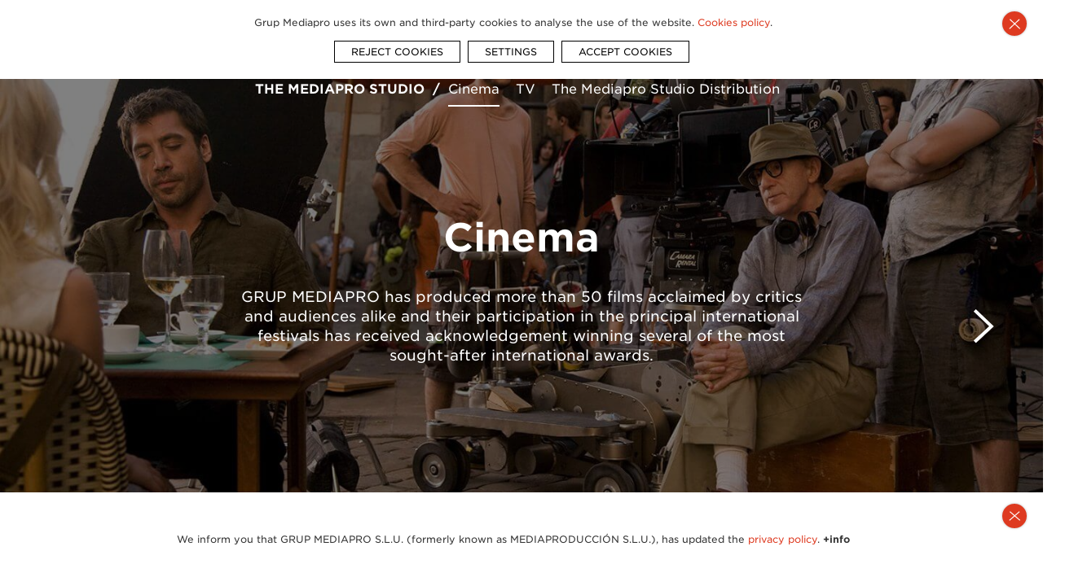

--- FILE ---
content_type: text/html
request_url: https://mediapro.tv/en/contents/cinema
body_size: 3893
content:
<!DOCTYPE html><head><meta charset="utf-8"><meta name="viewport" content="width=device-width, initial-scale=1"><link rel="icon" type="image/png" href="https://mediapro.tv/static/img/favicon.ico"><link rel="stylesheet" type="text/css" href="https://cloud.typography.com/6560376/6944172/css/fonts.css"><link rel="stylesheet" href="/css/vendor/pure-min.css"><link rel="stylesheet" href="/css/vendor/base-min.css"><link rel="stylesheet" href="/css/vendor/swiper.min.css"><link rel="stylesheet" href="/css/vendor/owl.carousel.min.css"><link rel="stylesheet" href="/css/vendor/owl.theme.default.min.css"><link rel="stylesheet" href="/css/vendor/purecss_offsets.css"><link rel="stylesheet" href="/css/vendor/animate.min.css"><link rel="stylesheet" href="/css/vendor/loading.css"><link rel="stylesheet" href="/css/vendor/datatables.min.css"><link rel="stylesheet" type="text/css" href="/js/vendor/dflip/css/dflip.min.css"><link rel="stylesheet" type="text/css" href="/css/vendor/themify-icons.min.css"><link rel="stylesheet" href="/css/vendor/grids-responsive-min.css"><link rel="stylesheet" href="/css/styles.css"><script async nonce="F5QrCtqI2xzxAxJRv6aRN4pftJESgotD" src="https://www.googletagmanager.com/gtag/js?id=G-61VWXPZHM0"></script><script nonce="F5QrCtqI2xzxAxJRv6aRN4pftJESgotD">//descomentar cuando se apliquen los cambios de las cookies
if ( localStorage.getItem('tracking') == 1 ) {

	 window.dataLayer = window.dataLayer || []; function gtag(){dataLayer.push(arguments);} gtag('js', new Date()); gtag('config', 'G-61VWXPZHM0'); 

} else {
	document.cookie = '_ga_61VWXPZHM0=; Path=/; Domain=.mediapro.tv; Expires=Thu, 01 Jan 1970 00:00:01 GMT;';
	document.cookie = '_ga=; Path=/; Domain=.mediapro.tv; Expires=Thu, 01 Jan 1970 00:00:01 GMT;';
} 

//comentar cuando se apliquen los cambios de las cookies
//ga('create', 'UA-48754994-1', 'auto');
// 
//ga('send', 'pageview');</script><link rel="stylesheet" href="/css/contents.css"><meta name="description" content="GRUP MEDIAPRO has produced more than 50 films, receiving widespread acclaim from both critics and audiences alike, participating in the most prestigious international film festivals where they have earned widespread recognition winning several of the most sought-after international awards."><title>Content Production - Cinema | MEDIAPRO</title><link rel="alternate" hreflang="es" href="https://mediapro.tv/es/contenidos/cine"><link rel="alternate" hreflang="ca" href="https://mediapro.tv/ca/continguts/cinema"><link rel="alternate" hreflang="en" href="https://mediapro.tv/en/contents/cinema"></head><body data-lang="en" data-prev-page="#contents" data-current-page="contents_cinema" data-next-page="contents_tv"><div class="overlay-div"></div><div class="modal-cookies"><div class="modal-body"><a class="close-btn">X</a><div class="popup-text"><p> <b>Cookies settings</b></p><p>You can set you cookies here. If you do not select any cookie (or keep the default settings), any unnecessary cookies will be installed.</p></div><div class="cookies-body"><a class="btnCookiesPop" href="/es/politica-cookies">More Information</a><div id="wrapper"><div class="system"><div class="dataC"><div class="titleCt"><b><span class='plusC'>+</span> Technical cookies</b><p class="cookie-content">These cookies are necessary for the proper functioning of the website and cannot be deactivated.</p></div></div><div class="btnsC"><button class="btn-normal btn-disabled" disabled="disabled">Reject</button><button class="btn-normal btn-disabled" disabled="disabled">Accept </button></div></div><div class="tracking"><div class="dataC"><div class="titleCt"><b><span class='plusC'>+</span> Analytical cookies	</b><div class="cookie-content">With these cookies we can analyze the navigation you carry out on our website to perform statistical studies on their use. <div class="provWrapper"><div class="proveedores"><div class="provName"><span>Google Analytics</span></div><div class="provUrl"><a class="btnProvUrl" href="https://policies.google.com/technologies/cookies?hl=en" target="_blank">More Information</a></div></div></div></div></div></div><div class="btnsC"> <button class="btn-normal rechazar" data-action="0" data-type-cookie="tracking" onClick="btnLogic()">Reject</button><button class="btn-normal aceptar" data-action="1" data-type-cookie="tracking" onClick="btnLogic()">Accept </button></div></div></div></div></div><div class="modal-footer"><div class="accept-reject"><button class="btn-normal acceptAll" onClick="acceptAll()">Accept All</button><button class="btn-normal rejectAll" onClick="rejectAll()">Reject All</button></div><button class="saveCookiesModal btn-normal" onClick="saveProducts()">Save</button></div></div><img class="go-top" src="/static/img/icon_go_top.svg"><div class="swiper-container swiper-container-h head"><div class="section-cover background contents_cinema placeholder-desktop"></div><div class="swiper-wrapper"><div class="swiper-slide subcategory"><div class="subcategory__head background contents_cinema placeholder"><div class="effect effect--darkness"></div><section class="header mobile"><div class="top-menu-mobile"><a class="top-menu-mobile__link" href="https://mediapro.tv/en"><img class="top-menu-mobile__logo" src="/static/img/logo-mediapro.svg"></a><img class="top-menu-mobile__open" src="/static/img/icon_burguer.svg"></div><div class="menu-mobile"><ul class="lang-selector"><li class="lang-selector__item"><a href="/es">ES</a></li><li class="lang-selector__item"><a href="/ca">CA</a></li><li class="lang-selector__item lang-selector__item--active"><a href="/en">EN</a></li></ul><div class="menu-mobile__close"><img src="https://mediapro.tv/static/img/icon_close.svg"></div><ul class="menu-mobile__links"><li class="menu-mobile__links__item menu-mobile__links__item--section background audiovisual mobile-menu"><div class="effect effect--darkness"></div><a href="/en/audiovisual/production-centers"><h2 class="menu-mobile__links__item__title">Broadcast Media Services</h2></a></li><li class="menu-mobile__links__item menu-mobile__links__item--section background contents mobile-menu"><div class="effect effect--darkness"></div><a href="/en/contents/cinema"><h2 class="menu-mobile__links__item__title">The Mediapro Studio</h2></a></li><li class="menu-mobile__links__item menu-mobile__links__item--section background digital_area mobile-menu"><div class="effect effect--darkness"></div><a href="/en/channels-and-platforms"><h2 class="menu-mobile__links__item__title">Channels & platforms</h2></a></li><li class="menu-mobile__links__item menu-mobile__links__item--section background copyright_management mobile-menu"><div class="effect effect--darkness"></div><a href="/en/rights-management"><h2 class="menu-mobile__links__item__title">Rights Management</h2></a></li><li class="menu-mobile__links__item menu-mobile__links__item--section background innovation mobile-menu"><div class="effect effect--darkness"></div><a href="/en/mediapro-xperiences"><h2 class="menu-mobile__links__item__title">Mediapro Xperiences</h2></a></li><li class="menu-mobile__links__item menu-mobile__links__item--section background press mobile-menu"><div class="effect effect--darkness"></div><a href="https://prensa.mediapro.tv/eng/news1.php" target="_blank"><h2 class="menu-mobile__links__item__title">Press room</h2></a></li><li class="menu-mobile__links__item no-img"><a href="https://mediapro.tv/en/streaming">Streaming</a></li><li class="menu-mobile__links__item"><a href="https://mediapro.tv/en/contact">Contact us</a></li><li class="menu-mobile__links__item"><a href="https://mediapro.tv/en/team">Team</a></li><li class="menu-mobile__links__item"><a href="https://mediapro.tv/en/legal-disclaimer">Legal notice</a></li></ul></div></section><section class="header desktop"><div class="top-menu-desktop"><a class="top-menu-desktop__link" href="https://mediapro.tv/en"><img class="top-menu-desktop__logo" src="/static/img/logo-mediapro.svg"></a><ul class="lang-selector"><li class="lang-selector__item"><a href="/es">ES</a></li><li class="lang-selector__item"><a href="/ca">CA</a></li><li class="lang-selector__item lang-selector__item--active"><a href="/en">EN</a></li></ul><img class="top-menu-desktop__open" src="/static/img/icon_burguer.svg"></div><div class="menu-desktop"><a class="menu-desktop__link" href="https://mediapro.tv/es"><img class="menu-desktop__logo" src="/static/img/logo-mediapro.svg"></a><ul class="lang-selector"><li class="lang-selector__item"><a href="/es">ES</a></li><li class="lang-selector__item"><a href="/ca">CA</a></li><li class="lang-selector__item lang-selector__item--active"><a href="/en">EN</a></li></ul><div class="menu-desktop__close"><img src="https://mediapro.tv/static/img/icon_close.svg"></div><ul class="menu-desktop__links"><li class="menu-desktop__links__item menu-desktop__links__item--section background audiovisual"><div class="effect effect--darkness"></div><a href="/en/audiovisual/production-centers"><h2 class="menu-desktop__links__item__title">Broadcast Media Services</h2></a></li><li class="menu-desktop__links__item menu-desktop__links__item--section background contents"><div class="effect effect--darkness"></div><a href="/en/contents/cinema"><h2 class="menu-desktop__links__item__title">The Mediapro Studio</h2></a></li><li class="menu-desktop__links__item menu-desktop__links__item--section background digital_area"><div class="effect effect--darkness"></div><a href="/en/channels-and-platforms"><h2 class="menu-desktop__links__item__title">Channels & platforms</h2></a></li><li class="menu-desktop__links__item menu-desktop__links__item--section background copyright_management"><div class="effect effect--darkness"></div><a href="/en/rights-management"><h2 class="menu-desktop__links__item__title">Rights Management</h2></a></li><li class="menu-desktop__links__item menu-desktop__links__item--section background innovation"><div class="effect effect--darkness"></div><a href="/en/mediapro-xperiences"><h2 class="menu-desktop__links__item__title">Mediapro Xperiences</h2></a></li><li class="menu-desktop__links__item menu-desktop__links__item--section background press"><div class="effect effect--darkness"></div><a href="https://prensa.mediapro.tv/eng/news1.php" target="_blank"><h2 class="menu-desktop__links__item__title">Press room</h2></a></li></ul><ul class="menu-desktop__links-no-img"><li class="menu-desktop__links-no-img__item"><a href="https://mediapro.tv/en/streaming">Streaming</a></li><li class="menu-desktop__links-no-img__item"><a href="https://mediapro.tv/en/contact">Contact us</a></li><li class="menu-desktop__links-no-img__item"><a href="https://mediapro.tv/en/team">Team</a></li><li class="menu-desktop__links-no-img__item"><a href="https://forum.mediapro.tv" target="_blank">Corporate portal</a></li></ul></div></section><div class="section-menu"><div class="section-menu__main-area"><p class="section-menu__main-area__title">The Mediapro Studio</p><span class="section-menu__main-area__slash">/</span></div><div class="section-menu__menu-area"><ul class="section-menu__menu-area__list"><li class="section-menu__menu-area__list__item section-menu__menu-area__list__item--selected"><a href="/en/contents/cinema">Cinema</a></li><li class="section-menu__menu-area__list__item"><a href="/en/contents/tv">TV</a></li><li class="section-menu__menu-area__list__item"><a href="/en/contents/themediaprostudiodistribution">The Mediapro Studio Distribution</a></li></ul></div></div><div class="subcategory__head__info"><h1 class="subcategory__head__info__title">Cinema</h1><p class="subcategory__head__info__description">GRUP MEDIAPRO has produced more than 50 films acclaimed by critics and audiences alike and their participation in the principal international festivals has received acknowledgement winning several of the most sought-after international awards.</p><div class="nav-left mobile"><a class="nav-left__link" href=""><img class="nav-left__arrow" src="/static/img/icon_arrow_left.svg"></a></div><div class="nav-right"><a class="nav-right__link" href="https://mediapro.tv/en/contents/tv"><img class="nav-right__arrow" src="/static/img/icon_arrow_right.svg"></a></div></div><div class="desktop"><img class="head_arrow_down mouse_down" src="/static/img/icon_arrow_down.svg"></div><div class="mobile"><img class="head_arrow_down" src="/static/img/icon_arrow_down.svg"></div></div></div></div></div><div class="subcategory__body"><div class="subcategory__body__subsection grey"><div id="cinema-grid"></div></div><div class="subcategory__body__subsection"><div id="data-summary" data-section="contents_cinema"></div></div><div class="subcategory__body__subsection"><div id="companies-summary" data-section="contents_cinema"></div></div><div class="subcategory__body__subsection"><section class="footer-mobile"><ul class="footer-mobile__links"><li class="footer-mobile__links__item"><a href="https://mediapro.tv/en/audiovisual/production-centers">Production Centers</a></li><li class="footer-mobile__links__item"><a href="https://mediapro.tv/en/contents/cinema">The Mediapro Studio</a></li><li class="footer-mobile__links__item"><a href="https://mediapro.tv/en/channels-and-platforms">Channels and platforms			</a></li><li class="footer-mobile__links__item"><a href="https://mediapro.tv/en/rights-management">Rights Management</a></li><li class="footer-mobile__links__item"><a href="https://mediapro.tv/en/mediapro-xperiences">Mediapro Xperiences</a></li><li class="footer-mobile__links__item"><a href="https://timeline.mediapro.tv/en" target="_blank">30 years of projects</a></li><li class="footer-mobile__links__item"><a href="https://mediapro.tv/en/streaming">Streaming	</a></li><li class="footer-mobile__links__item"><a href="https://mediapro.tv/en/team">Team	</a></li><li class="footer-mobile__links__item"><a href="https://mediapro.tv/en/contact">Contact us</a></li><li class="footer-mobile__links__item"><a href="https://prensa.mediapro.tv/eng/news1.php" target="_blank">Press room</a></li><li class="footer-mobile__links__item"><a href="https://mediapro.tv/en/supplier">Supplier</a></li><li class="footer-mobile__links__item"><a href="https://jobs.mediapro.tv/empleos/search?locale=en_US" target="_blank">Work with us</a></li><li class="footer-mobile__links__item"><a href="https://mediapro.tvundefined" target="_blank" style="color: #de3a20"></a></li><li class="footer-mobile__links__item"><a href="https://forum.mediapro.tv" target="_blank">Corporate portal</a></li><li class="footer-mobile__links__item"><a href="https://mediapro.tv/en/legal-disclaimer">Legal notice</a></li><li class="footer-mobile__links__item"><a href="https://mediapro.tv/en/cookies-policy">Cookies policy</a></li><li class="footer-mobile__links__item"><a href="https://mediapro.tv/en/legal-disclaimer#politicaPrivacidad">Privacy Policy</a></li><li class="footer-mobile__links__item"><a href="https://ethics.mediapro.tv/en/index" rel="nofollow">Ethics and compliance</a></li><li class="footer-mobile__links__item"><a href="https://mediapro.tv/en/corporate-information" rel="nofollow">Corporate Information</a></li><li class="footer-mobile__links__item"><a href="https://mediapro.tv/en/quality_certifications.html" rel="nofollow">Quality Certification</a></li></ul><div class="footer-mobile__social"><ul class="footer-desktop__social__list"><li class="footer-desktop__social__list__item"><a href="https://twitter.com/GRUPMEDIAPRO" target="_blank"><img src="/static/img/icon-twitter-logo.svg"></a></li><li class="footer-desktop__social__list__item"><a href="https://es.linkedin.com/company/grupmediapro" target="_blank"><img src="/static/img/icon-linkedin-logo.svg"></a></li><li class="footer-desktop__social__list__item"><a href="https://www.youtube.com/grupmediapro" target="_blank"><img src="/static/img/icon-youtube-logo.svg"></a></li><li class="footer-desktop__social__list__item"><a href="https://www.instagram.com/grupmediapro" target="_blank"><img src="/static/img/icon-instagram-logo.svg"></a></li><li class="footer-desktop__social__list__item"><a href="https://www.facebook.com/GrupMEDIAPRO" target="_blank"><img src="/static/img/facebook-logo.svg"></a></li></ul><div class="footer-mobile__logo"><a href="https://mediapro.tv/en"><img src="/static/img/logo-mediapro-bw.svg"><span class="copy"> </span></a></div></div></section></div><section class="footer-desktop row-full"><div class="content"><div class="footer-desktop__section-links"><ul class="footer-desktop__links"><li class="footer-desktop__links__item"><a href="https://mediapro.tv/en/audiovisual/production-centers">Broadcast Media Services</a></li><li class="footer-desktop__links__item"><a href="https://mediapro.tv/en/streaming">Streaming</a></li><li class="footer-desktop__links__item"><a href="https://forum.mediapro.tv" target="_blank">Corporate portal</a></li><li class="footer-desktop__links__item"><a href="https://mediapro.tv/en/contents/cinema">The Mediapro Studio</a></li><li class="footer-desktop__links__item"><a href="https://mediapro.tv/en/team">Team</a></li><li class="footer-desktop__links__item"><a href="https://mediapro.tv/en/legal-disclaimer" rel="nofollow">Legal notice </a><span> |  </span><a href="https://mediapro.tv/en/legal-disclaimer#politicaPrivacidad" rel="nofollow">Privacy Policy</a></li><li class="footer-desktop__links__item"><a href="https://mediapro.tv/en/channels-and-platforms">Channels and platforms</a></li><li class="footer-desktop__links__item"><a href="https://mediapro.tv/en/contact">Contact us</a></li><li class="footer-desktop__links__item"><a href="https://mediapro.tv/en/cookies-policy" rel="nofollow">Cookies policy</a><span> |  </span><a rel="nofollow" id="privacyArea" style="cursor:pointer" onClick="openPopUpCookies()">Privacy Area</a></li><li class="footer-desktop__links__item"><a href="https://mediapro.tv/en/rights-management">Rights Management</a></li><li class="footer-desktop__links__item"><a href="https://prensa.mediapro.tv/eng/news1.php" target="_blank">Press room</a></li><li class="footer-desktop__links__item"><a href="https://ethics.mediapro.tv/en/index" rel="nofollow">Ethics and compliance</a></li><li class="footer-desktop__links__item"><a href="https://mediapro.tv/en/mediapro-xperiences">Mediapro Xperiences</a></li><li class="footer-desktop__links__item"><a href="https://jobs.mediapro.tv/empleos/search?locale=en_US" target="_blank">Work with us</a></li><li class="footer-desktop__links__item"><a href="https://mediapro.tv/en/corporate-information" rel="nofollow">Corporate Information</a></li><li class="footer-desktop__links__item"><a href="https://timeline.mediapro.tv/en" target="_blank">30 years of projects</a></li><li class="footer-desktop__links__item"><a href="https://mediapro.tv/en/supplier">Supplier</a></li><li class="footer-desktop__links__item"><a href="https://mediapro.tv/en/quality_certifications.html" rel="nofollow">Quality Certification</a></li></ul></div><div class="footer-desktop__section-logo"><div class="footer-desktop__social"><ul class="footer-desktop__social__list"><li class="footer-desktop__social__list__item"><a href="https://twitter.com/GRUPMEDIAPRO" target="_blank"><img src="/static/img/icon-twitter-logo.svg"></a></li><li class="footer-desktop__social__list__item"><a href="https://es.linkedin.com/company/grupmediapro" target="_blank"><img src="/static/img/icon-linkedin-logo.svg"></a></li><li class="footer-desktop__social__list__item"><a href="https://www.youtube.com/grupmediapro" target="_blank"><img src="/static/img/icon-youtube-logo.svg"></a></li><li class="footer-desktop__social__list__item"><a href="https://www.instagram.com/grupmediapro" target="_blank"><img src="/static/img/icon-instagram-logo.svg"></a></li><li class="footer-desktop__social__list__item"><a href="https://www.facebook.com/GrupMEDIAPRO" target="_blank"><img src="/static/img/facebook-logo.svg"></a></li></ul></div><div class="footer-desktop__logo"><a href="https://mediapro.tv/en"><img src="/static/img/logo-mediapro-bw.svg"><span class="copy">			</span></a></div></div></div></section></div><div class="modal-player"><a class="modal-player__link" href="https://mediapro.tv/en"><img class="modal-player__logo" src="https://mediapro.tv/static/img/logo-mediapro.svg"></a><div class="modal-player__close"><a href="#"><img src="https://mediapro.tv/static/img/icon_close.svg"></a></div><div class="modal-player__content"><div id="youtube-player"></div></div></div><script src="/js/vendor/jquery-3.7.1.min.js"></script><script src="/js/vendor/jquery.scrollTo.min.js"></script><script src="/js/vendor/jquery.inview.min.js"></script><script src="/js/vendor/modernizr-custom.js"></script><script src="/js/vendor/react.production.min.js"></script><script src="/js/vendor/react-dom.production.min.js"></script><script src="/js/vendor/swiper.min.js"></script><script src="/js/vendor/velocity.min.js"></script><script src="/js/vendor/velocity.ui.min.js"></script><script src="/js/vendor/wow.min.js"></script><script src="/js/vendor/hammer.min.js"></script><script src="/js/vendor/datatables.min.js"></script><script src="/js/main.js"></script><script src="/js/components/companies-summary.js"></script><script src="/js/components/data-summary.js"></script><script src="/js/components/youtube.js"></script><script src="/js/components/cinema-grid.js"></script></body>

--- FILE ---
content_type: text/css
request_url: https://mediapro.tv/css/vendor/purecss_offsets.css
body_size: 9223
content:
/*
Offsets from https://raw.githubusercontent.com/tilomitra/pure/d7f85e37abec3fdab14a541305ad05783159655c/src/grids/css/grids-offsets.css
Media queries from Pure v0.5.0
Copyright 2014 Yahoo! Inc. All rights reserved.
Licensed under the BSD License.
https://github.com/yui/pure/blob/master/LICENSE.md
*/
@media screen and (min-width: 35.5em) {
    .offset-sm-0 {
      margin-left:0;
    }

    .offset-sm-1-2 {
      margin-left: 50%;
      *margin-left: 49.995%;
    }

    .offset-sm-1-3 {
      margin-left: 33.33%;
      *margin-left: 33.325%;
    }

    .offset-sm-2-3 {
      margin-left: 66.67%;
      *margin-left: 66.665%;
    }

    .offset-sm-1-4 {
      margin-left: 25%;
      *margin-left: 24.995%;
    }

    .offset-sm-3-4 {
      margin-left: 75%;
      *margin-left: 74.995%;
    }

    .offset-sm-1-5 {
      margin-left: 20%;
      *margin-left: 19.995%;
    }

    .offset-sm-2-5 {
      margin-left: 40%;
      *margin-left: 39.995%;
    }

    .offset-sm-3-5 {
      margin-left: 60%;
      *margin-left: 59.995%;
    }

    .offset-sm-4-5 {
      margin-left: 80%;
      *margin-left: 79.995%;
    }

    .offset-sm-1-6 {
      margin-left: 16.66%;
      *margin-left: 16.655%;
    }

    .offset-sm-5-6 {
      margin-left: 83.33%;
      *margin-left: 83.325%;
    }

    .offset-sm-1-8 {
      margin-left: 12.5%;
      *margin-left: 12.495%;
    }

    .offset-sm-3-8 {
      margin-left: 37.5%;
      *margin-left: 37.495%;
    }

    .offset-sm-5-8 {
      margin-left: 62.5%;
      *margin-left: 62.495%;
    }

    .offset-sm-7-8 {
      margin-left: 87.5%;
      *margin-left: 87.495%;
    }

    .offset-sm-1-12 {
      margin-left: 8.33%;
      *margin-left: 8.325%;
    }

    .offset-sm-5-12 {
      margin-left: 41.67%;
      *margin-left: 41.665%;
    }

    .offset-sm-7-12 {
      margin-left: 58.33%;
      *margin-left: 58.325%;
    }

    .offset-sm-11-12 {
      margin-left: 91.67%;
      *margin-left: 91.665%;
    }

    .offset-sm-1-24 {
      margin-left: 4.17%;
      *margin-left: 4.165%;
    }

    .offset-sm-5-24 {
      margin-left: 20.83%;
      *margin-left: 20.825%;
    }

    .offset-sm-7-24 {
      margin-left: 29.17%;
      *margin-left: 29.165%;
    }

    .offset-sm-11-24 {
      margin-left: 45.83%;
      *margin-left: 45.825%;
    }

    .offset-sm-13-24 {
      margin-left: 54.17%;
      *margin-left: 54.165%;
    }

    .offset-sm-17-24 {
      margin-left: 70.83%;
      *margin-left: 70.825%;
    }

    .offset-sm-19-24 {
      margin-left: 79.17%;
      *margin-left: 79.165%;
    }

    .offset-sm-23-24 {
      margin-left: 95.83%;
      *margin-left: 95.825%;
    }

}

@media screen and (min-width: 48em) {
    .offset-md-0 {
      margin-left:0;
    }

    .offset-md-1-2 {
      margin-left: 50%;
      *margin-left: 49.995%;
    }

    .offset-md-1-3 {
      margin-left: 33.33%;
      *margin-left: 33.325%;
    }

    .offset-md-2-3 {
      margin-left: 66.67%;
      *margin-left: 66.665%;
    }

    .offset-md-1-4 {
      margin-left: 25%;
      *margin-left: 24.995%;
    }

    .offset-md-3-4 {
      margin-left: 75%;
      *margin-left: 74.995%;
    }

    .offset-md-1-5 {
      margin-left: 20%;
      *margin-left: 19.995%;
    }

    .offset-md-2-5 {
      margin-left: 40%;
      *margin-left: 39.995%;
    }

    .offset-md-3-5 {
      margin-left: 60%;
      *margin-left: 59.995%;
    }

    .offset-md-4-5 {
      margin-left: 80%;
      *margin-left: 79.995%;
    }

    .offset-md-1-6 {
      margin-left: 16.66%;
      *margin-left: 16.655%;
    }

    .offset-md-5-6 {
      margin-left: 83.33%;
      *margin-left: 83.325%;
    }

    .offset-md-1-8 {
      margin-left: 12.5%;
      *margin-left: 12.495%;
    }

    .offset-md-3-8 {
      margin-left: 37.5%;
      *margin-left: 37.495%;
    }

    .offset-md-5-8 {
      margin-left: 62.5%;
      *margin-left: 62.495%;
    }

    .offset-md-7-8 {
      margin-left: 87.5%;
      *margin-left: 87.495%;
    }

    .offset-md-1-12 {
      margin-left: 8.33%;
      *margin-left: 8.325%;
    }

    .offset-md-5-12 {
      margin-left: 41.67%;
      *margin-left: 41.665%;
    }

    .offset-md-7-12 {
      margin-left: 58.33%;
      *margin-left: 58.325%;
    }

    .offset-md-11-12 {
      margin-left: 91.67%;
      *margin-left: 91.665%;
    }

    .offset-md-1-24 {
      margin-left: 4.17%;
      *margin-left: 4.165%;
    }

    .offset-md-5-24 {
      margin-left: 20.83%;
      *margin-left: 20.825%;
    }

    .offset-md-7-24 {
      margin-left: 29.17%;
      *margin-left: 29.165%;
    }

    .offset-md-11-24 {
      margin-left: 45.83%;
      *margin-left: 45.825%;
    }

    .offset-md-13-24 {
      margin-left: 54.17%;
      *margin-left: 54.165%;
    }

    .offset-md-17-24 {
      margin-left: 70.83%;
      *margin-left: 70.825%;
    }

    .offset-md-19-24 {
      margin-left: 79.17%;
      *margin-left: 79.165%;
    }

    .offset-md-23-24 {
      margin-left: 95.83%;
      *margin-left: 95.825%;
    }

}

@media screen and (min-width: 64em) {
    .offset-lg-0 {
      margin-left:0;
    }

    .offset-lg-1-2 {
      margin-left: 50%;
      *margin-left: 49.995%;
    }

    .offset-lg-1-3 {
      margin-left: 33.33%;
      *margin-left: 33.325%;
    }

    .offset-lg-2-3 {
      margin-left: 66.67%;
      *margin-left: 66.665%;
    }

    .offset-lg-1-4 {
      margin-left: 25%;
      *margin-left: 24.995%;
    }

    .offset-lg-3-4 {
      margin-left: 75%;
      *margin-left: 74.995%;
    }

    .offset-lg-1-5 {
      margin-left: 20%;
      *margin-left: 19.995%;
    }

    .offset-lg-2-5 {
      margin-left: 40%;
      *margin-left: 39.995%;
    }

    .offset-lg-3-5 {
      margin-left: 60%;
      *margin-left: 59.995%;
    }

    .offset-lg-4-5 {
      margin-left: 80%;
      *margin-left: 79.995%;
    }

    .offset-lg-1-6 {
      margin-left: 16.66%;
      *margin-left: 16.655%;
    }

    .offset-lg-5-6 {
      margin-left: 83.33%;
      *margin-left: 83.325%;
    }

    .offset-lg-1-8 {
      margin-left: 12.5%;
      *margin-left: 12.495%;
    }

    .offset-lg-3-8 {
      margin-left: 37.5%;
      *margin-left: 37.495%;
    }

    .offset-lg-5-8 {
      margin-left: 62.5%;
      *margin-left: 62.495%;
    }

    .offset-lg-7-8 {
      margin-left: 87.5%;
      *margin-left: 87.495%;
    }

    .offset-lg-1-12 {
      margin-left: 8.33%;
      *margin-left: 8.325%;
    }

    .offset-lg-5-12 {
      margin-left: 41.67%;
      *margin-left: 41.665%;
    }

    .offset-lg-7-12 {
      margin-left: 58.33%;
      *margin-left: 58.325%;
    }

    .offset-lg-11-12 {
      margin-left: 91.67%;
      *margin-left: 91.665%;
    }

    .offset-lg-1-24 {
      margin-left: 4.17%;
      *margin-left: 4.165%;
    }

    .offset-lg-5-24 {
      margin-left: 20.83%;
      *margin-left: 20.825%;
    }

    .offset-lg-7-24 {
      margin-left: 29.17%;
      *margin-left: 29.165%;
    }

    .offset-lg-11-24 {
      margin-left: 45.83%;
      *margin-left: 45.825%;
    }

    .offset-lg-13-24 {
      margin-left: 54.17%;
      *margin-left: 54.165%;
    }

    .offset-lg-17-24 {
      margin-left: 70.83%;
      *margin-left: 70.825%;
    }

    .offset-lg-19-24 {
      margin-left: 79.17%;
      *margin-left: 79.165%;
    }

    .offset-lg-23-24 {
      margin-left: 95.83%;
      *margin-left: 95.825%;
    }

}

@media screen and (min-width: 80em) {
    .offset-xl-0 {
      margin-left:0;
    }

    .offset-xl-1-2 {
      margin-left: 50%;
      *margin-left: 49.995%;
    }

    .offset-xl-1-3 {
      margin-left: 33.33%;
      *margin-left: 33.325%;
    }

    .offset-xl-2-3 {
      margin-left: 66.67%;
      *margin-left: 66.665%;
    }

    .offset-xl-1-4 {
      margin-left: 25%;
      *margin-left: 24.995%;
    }

    .offset-xl-3-4 {
      margin-left: 75%;
      *margin-left: 74.995%;
    }

    .offset-xl-1-5 {
      margin-left: 20%;
      *margin-left: 19.995%;
    }

    .offset-xl-2-5 {
      margin-left: 40%;
      *margin-left: 39.995%;
    }

    .offset-xl-3-5 {
      margin-left: 60%;
      *margin-left: 59.995%;
    }

    .offset-xl-4-5 {
      margin-left: 80%;
      *margin-left: 79.995%;
    }

    .offset-xl-1-6 {
      margin-left: 16.66%;
      *margin-left: 16.655%;
    }

    .offset-xl-5-6 {
      margin-left: 83.33%;
      *margin-left: 83.325%;
    }

    .offset-xl-1-8 {
      margin-left: 12.5%;
      *margin-left: 12.495%;
    }

    .offset-xl-3-8 {
      margin-left: 37.5%;
      *margin-left: 37.495%;
    }

    .offset-xl-5-8 {
      margin-left: 62.5%;
      *margin-left: 62.495%;
    }

    .offset-xl-7-8 {
      margin-left: 87.5%;
      *margin-left: 87.495%;
    }

    .offset-xl-1-12 {
      margin-left: 8.33%;
      *margin-left: 8.325%;
    }

    .offset-xl-5-12 {
      margin-left: 41.67%;
      *margin-left: 41.665%;
    }

    .offset-xl-7-12 {
      margin-left: 58.33%;
      *margin-left: 58.325%;
    }

    .offset-xl-11-12 {
      margin-left: 91.67%;
      *margin-left: 91.665%;
    }

    .offset-xl-1-24 {
      margin-left: 4.17%;
      *margin-left: 4.165%;
    }

    .offset-xl-5-24 {
      margin-left: 20.83%;
      *margin-left: 20.825%;
    }

    .offset-xl-7-24 {
      margin-left: 29.17%;
      *margin-left: 29.165%;
    }

    .offset-xl-11-24 {
      margin-left: 45.83%;
      *margin-left: 45.825%;
    }

    .offset-xl-13-24 {
      margin-left: 54.17%;
      *margin-left: 54.165%;
    }

    .offset-xl-17-24 {
      margin-left: 70.83%;
      *margin-left: 70.825%;
    }

    .offset-xl-19-24 {
      margin-left: 79.17%;
      *margin-left: 79.165%;
    }

    .offset-xl-23-24 {
      margin-left: 95.83%;
      *margin-left: 95.825%;
    }


}

--- FILE ---
content_type: text/css
request_url: https://mediapro.tv/css/vendor/loading.css
body_size: 3512
content:
#transition{
    position:fixed;
    top:0;
    right:0;
    bottom:0;
    left:0;
    background:#212121;
    opacity:1;
    z-index:99999;
    transform:scaleX(1);
    transform-origin:right;
    transition:transform .7s cubic-bezier(.19,1,.22,1)
}

#transition.show {transform:scaleX(0);transform-origin:left}
.loading {position:fixed;top:0;left:0;width:100%;height:100%;z-index:99999;background:#212121}
.loading svg {position:absolute;top:50%;left:50%;transform:translate(-50%,-50%);width:200px;height:auto;z-index:9999;overflow:visible}
.loading svg .animlogo{opacity:1;animation-iteration:1;animation:ocult 5s linear forwards;animation-duration:2s,1s,1s;animation-delay:0s,1s,1s}
.loading svg .st0,.loading svg .st1,.loading svg .st2{
    stroke-dasharray:100;
    stroke:#fff;
    stroke-opacity:1;
    stroke-miterlimit:6;
    fill-opacity:0;
    fill:#e9473f;
    animation-timing-function:ease-in-out;
    animation-fill-mode:forwards;
    animation-iteration:1;
    animation:dash 5s linear forwards;
    animation-duration:1s,1s,1s;
    animation-delay:0s,1s,1s;
}
.loading svg .ld1, .loading svg .ld2, .loading svg .ld3, .loading svg .ld4, .loading svg .ld5, .loading svg .ld6, .loading svg .ld7,.loading svg .ld8 {
    stroke-dasharray:100;
    stroke:#fff;
    stroke-miterlimit:6;
    fill-opacity:0;
    fill:#fff;
    animation-timing-function:ease-in-out;
    animation-fill-mode:forwards;
    animation-iteration:1;
    animation:filled 1s linear forwards;
    animation-duration:.4s,1s,1s;
    animation-delay:0s,1s,1s;
}
.loading svg .colored {
    fill:#e9473f;
    fill-opacity:0;
    animation-iteration:1;
    animation:colored 1s linear forwards;
    animation-duration:.4s,1s,1s;
    animation-delay:1s,1s,1s;
}
.loading svg .st0 {
    stroke-dashArray:300;
    stroke-dashoffset:300;
    animation-delay:0s,1s,1s
}
.loading svg .st1{
    stroke-dashArray:300;
    stroke-dashoffset:300;
    animation-delay:.2s,1s,1s
}
.loading svg .st2{
    stroke-dashArray:300;
    stroke-dashoffset:300;
    animation-delay:.4s,1s,1s
}
.loading svg .ld1{
    fill-dashArray:300;
    fill-dashoffset:300
}
.loading svg .ld2{
    fill-dashArray:300;
    fill-dashoffset:300;
    animation-delay:.1s,1s,1s
}
.loading svg .ld3{
    fill-dashArray:300;
    fill-dashoffset:300;
    animation-delay:.2s,1s,1s
}
.loading svg .ld4{
    fill-dashArray:300;
    fill-dashoffset:300;
    animation-delay:.3s,1s,1s
}
.loading svg .ld5{
    fill-dashArray:300;fill-dashoffset:300;animation-delay:.4s,1s,1s}
.loading svg .ld6{fill-dashArray:300;fill-dashoffset:300;animation-delay:.5s,1s,1s}
.loading svg .ld7{fill-dashArray:300;fill-dashoffset:300;animation-delay:.6s,1s,1s}
.loading svg .ld8{fill-dashArray:300;fill-dashoffset:300;animation-delay:.7s,1s,1s}

@-webkit-keyframes dash{to{stroke-dasharray:1000}}@keyframes dash{to{stroke-dasharray:1000}}
@-webkit-keyframes ocult{to{opacity:0}}@keyframes ocult{to{opacity:0}}
@-webkit-keyframes filled{to{fill-opacity:1;stroke-opacity:0}}
@keyframes filled{to{fill-opacity:1;stroke-opacity:0}}
@-webkit-keyframes colored{to{fill-opacity:1}}
@keyframes colored{to{fill-opacity:1}}

.loading .loader-section{position:fixed;top:0;right:0;width:100%;height:100%;background:#212121;z-index:1000;-webkit-transform:translateX(0);-ms-transform:translateX(0);transform:translateX(0);-webkit-transition:all .7s .3s cubic-bezier(.645,.045,.355,1);transition:all .7s .3s cubic-bezier(.645,.045,.355,1)}
.loaded .loading .loader-section{-webkit-transform:translateX(100%);-ms-transform:translateX(100%);transform:translateX(100%);-webkit-transition:all .7s .3s cubic-bezier(.645,.045,.355,1);transition:all .7s .3s cubic-bezier(.645,.045,.355,1)}
.loaded #loader{opacity:0;-webkit-transition:all .3s ease-out;transition:all .3s ease-out}
.loaded .loading{visibility:hidden;-webkit-transform:translateY(-100%);-ms-transform:translateY(-100%);transform:translateY(-100%);-webkit-transition:all .3s 1s ease-out;transition:all .3s 1s ease-out}




--- FILE ---
content_type: text/css
request_url: https://mediapro.tv/css/styles.css
body_size: 694141
content:
.cinema-grid__title{text-align:center;color:#333;font-size:28px;font-size:1.75rem}@media screen and (min-width:64em){.cinema-grid__title{font-size:48px;font-size:3rem}}.cinema-grid__list{list-style:none;width:100%;max-width:1140px;margin:0 auto;padding:50px 0}.cinema-grid__list__item{display:inline-block;text-align:center;padding:20px;position:relative;overflow:hidden;position:relative;width:100%}@media screen and (min-width:48em){.cinema-grid__list__item{width:50%}}@media screen and (min-width:64em){.cinema-grid__list__item{width:33.33%}}.cinema-grid__list__item:after{content:'';display:block;padding-bottom:140%}.cinema-grid__list__item__info{padding:20px;width:80%;left:10%;background-color:#333;position:absolute;bottom:20px;transition:all .5s;height:auto;transform:translateY(100%)}.cinema-grid__list__item__info__title{font-size:16px;line-height:24px}.cinema-grid__list__item__info__list{list-style:none;padding:0}.cinema-grid__list__item__info__list__item{font-size:14px;font-size:.875rem;padding-bottom:10px}.cinema-grid__list__item__link{position:absolute;top:20px;right:20px;bottom:20px;left:20px;cursor:pointer;color:#fff;font-size:16px;font-size:1rem;text-decoration:none;overflow:hidden;transition:all .3s}@media screen and (min-width:48em){.cinema-grid__list__item__link:hover{transform:scale(1.1)}}.cinema-grid__list__item--popup{background-color:#333;width:100%;color:#fff}.cinema-grid__list__item--popup:after{display:none}.cinema-grid__popup__content{opacity:0;margin:0 auto;width:100%;max-width:1140px;position:relative;display:flex;flex-direction:column}@media screen and (min-width:48em){.cinema-grid__popup__content{flex-direction:row}}.cinema-grid__popup__content__play-button{color:#fff;font-size:12px;font-size:.75rem;font-weight:bold;text-transform:uppercase;background-color:transparent;border:1px solid #fff;padding:9px 50px 9px 50px;position:relative;cursor:pointer;z-index:0;margin-top:30px}.cinema-grid__popup__content__play-button:before{content:'';position:absolute;top:0;left:0;width:100%;height:100%;background:#de3a20;transform:scaleX(0);transform-origin:left;transition:transform .7s cubic-bezier(.19,1,.22,1);opacity:1;z-index:-1}.cinema-grid__popup__content__play-button:hover{color:#fff;border:1px solid #de3a20}.cinema-grid__popup__content__play-button:hover:before{transform:scaleX(1);transform-origin:right}.cinema-grid__popup__content__section{width:100%;display:table}@media screen and (min-width:35.5em){.cinema-grid__popup__content__section{display:table-cell;vertical-align:top;width:50%}}.cinema-grid__popup__content__section--name{font-size:36px;font-size:2.25rem;text-align:center;padding-right:20px}@media screen and (min-width:35.5em){.cinema-grid__popup__content__section--name{text-align:right}}.cinema-grid__popup__content__section--info{padding:0;font-size:18px;font-size:1.125rem;line-height:24px;text-align:center;border-top:1px solid #fff;margin-top:16px}@media screen and (min-width:35.5em){.cinema-grid__popup__content__section--info{padding:0 20px;text-align:left;border:0;margin-top:0}}.cinema-grid__popup__content__close{position:absolute;top:-10px;right:-10px;display:block;padding:10px;cursor:pointer}.overlay-div{width:100vw;height:100vh;background:rgba(0,0,0,0.7);position:fixed;top:0;z-index:100000;display:none}.modal-cookies{width:100%;padding:20px;max-width:800px;max-height:600px;overflow-y:auto;position:fixed;z-index:1000000;right:0;left:0;top:25%;margin:0 auto;background:#fff;color:#000;display:none}.modal-cookies a{color:#de3a20;text-decoration:none}@media screen and (max-width:64em){.modal-cookies{width:90%;top:10%}}.modal-cookies .modal-body .close-btn{color:#000}.modal-cookies .modal-body .cookies-body{color:#6c6c6c}.modal-cookies .modal-body .cookies-body .cookie-content{display:none;color:#6c6c6c;padding:10px}.modal-cookies .modal-body .cookies-body .cookie-content .provWrapper{margin-top:15px}.modal-cookies .modal-body .cookies-body .cookie-content .provWrapper .proveedores{display:flex;padding:10px 0;border-top:1px solid #f2f2f2}.modal-cookies .modal-body .cookies-body .cookie-content .provWrapper .proveedores:last-child{border-bottom:1px solid #f2f2f2}.modal-cookies .modal-body .cookies-body .cookie-content .provWrapper .proveedores .provName{width:50%}.modal-cookies .modal-body .cookies-body .cookie-content .provWrapper .proveedores .provUrl{width:50%}.modal-cookies .modal-body .cookies-body .titleCt{padding:20px 0 0 0;cursor:pointer;position:relative;color:#000}.modal-cookies .modal-body .cookies-body .titleCt .plusC{display:block;float:left;width:15px}.modal-cookies .modal-body .cookies-body .system{display:flex;align-items:stretch;margin:15px 0}@media screen and (max-width:64em){.modal-cookies .modal-body .cookies-body .system{width:100%;display:block}}.modal-cookies .modal-body .cookies-body .storage{display:flex;align-items:stretch;margin:15px 0}@media screen and (max-width:64em){.modal-cookies .modal-body .cookies-body .storage{width:100%;display:block}}.modal-cookies .modal-body .cookies-body .share{display:flex;align-items:stretch;margin:15px 0}@media screen and (max-width:64em){.modal-cookies .modal-body .cookies-body .share{width:100%;display:block}}.modal-cookies .modal-body .cookies-body .tracking{display:flex;align-items:stretch;margin:15px 0}@media screen and (max-width:64em){.modal-cookies .modal-body .cookies-body .tracking{width:100%;display:block}}.modal-cookies .modal-body .cookies-body .personalization{display:flex;align-items:stretch;margin:15px 0}@media screen and (max-width:64em){.modal-cookies .modal-body .cookies-body .personalization{width:100%;display:block}}.modal-cookies .modal-body .cookies-body .dataC{width:70%;padding-right:30px}@media screen and (max-width:64em){.modal-cookies .modal-body .cookies-body .dataC{width:100%}}.modal-cookies .modal-body .cookies-body .btnsC{width:30%;display:flex;font-size:12px;font-weight:bold;padding-top:10px}@media screen and (max-width:64em){.modal-cookies .modal-body .cookies-body .btnsC{width:100%}}.modal-cookies .modal-body .cookies-body .btnsC .btn-normal{align-self:center;color:#000;border:1px solid #000;background:#fff;padding:5px 20px;margin-right:5px;text-transform:uppercase}.modal-cookies .modal-body .cookies-body .btnsC .btn-normal:hover{border:1px solid #de3a20;background:#de3a20;color:#fff}.modal-cookies .modal-body .cookies-body .btnsC .btn-desplegable{align-self:end;color:#000;background:#fff;padding:7px 20px;margin-right:5px;margin-bottom:15px;text-transform:uppercase}.modal-cookies .modal-body .cookies-body .btnsC .btn-desplegable:hover{background:#de3a20;color:#fff}.modal-cookies .modal-body .cookies-body .btnsC .btn-disabled{background:#dadada !important;border:1px solid #dadada !important}.modal-cookies .modal-body .cookies-body .btnsC .btn-disabled:hover{color:#000 !important}.modal-cookies .modal-body .cookies-body .btnsC .btn-active{border:1px solid #de3a20 !important;background:#de3a20 !important;color:#fff !important}.modal-cookies .modal-body .close-btn{display:block;position:absolute;top:20px;right:20px;cursor:pointer}.modal-cookies .modal-footer{border-top:1px solid #ccc;margin-top:20px;padding:20px 0}.modal-cookies .modal-footer .saveCookiesModal{float:right;font-size:15px;font-weight:bold;display:none}.modal-cookies .modal-footer .acceptAll{float:right;font-size:15px;font-weight:bold}.modal-cookies .modal-footer .rejectAll{float:right;font-size:15px;font-weight:bold}.modal-cookies .modal-footer .btn-normal{align-self:center;color:#000;border:1px solid #000;background:#fff;padding:5px 20px;margin-right:5px;text-transform:uppercase}.modal-cookies .modal-footer .btn-normal:hover{border:1px solid #de3a20;background:#de3a20;color:#fff}.modal-cookies .modal-footer .btn-active{border:1px solid #de3a20 !important;background:#de3a20 !important;color:#fff !important}.modal-cookies .modal-footer .btn-disabled{background:#dadada !important;border:1px solid #dadada !important}.modal-cookies .modal-footer .btn-disabled:hover{color:#000 !important}@media screen and (max-width:64em){.modal-cookies .accept-reject .btn-normal{margin-bottom:20px;float:none;display:block;margin:0 auto 20px auto}}.companies-summary{padding-bottom:80px}.companies-summary__title{color:#000;font-weight:300;text-align:center;font-size:30px;font-size:1.875rem}@media screen and (min-width:64em){.companies-summary__title{font-size:48px;font-size:3rem}}.companies-summary__info{color:#000;width:100%;max-width:500px;margin:0 auto;position:relative;font-weight:lighter}.companies-summary__list{width:100%;max-width:800px;margin:0 auto;margin-top:40px;position:relative;padding:0;list-style:none;display:flex;flex-wrap:wrap;justify-content:flex-start;align-items:center}.companies-summary__list__item{display:inline-block;width:100%;text-align:center;padding:20px 0}@media screen and (min-width:48em){.companies-summary__list__item{width:33.33%}}.companies-summary__list__item img{max-width:200px;position:relative;margin:0 auto}@media screen and (min-width:64em){.companies-summary__list__item img{max-width:300px}}@media screen and (min-width:48em){.companies-summary--audiovisual_transmissions .companies-summary__list__item{width:33,33333%}}@media screen and (min-width:48em){.companies-summary--contents_channels .companies-summary__list__item{width:25%}.companies-summary--contents_channels .companies-summary__list__item img.pure-img{max-width:90%}}@media screen and (min-width:48em){.companies-summary--audiovisual_mobile_units .companies-summary__list__item{width:50%}}@media screen and (min-width:48em){.companies-summary--audiovisual_engineering .companies-summary__list__item,.companies-summary--copyright_management_sports .companies-summary__list__item,.companies-summary--contents_cinema .companies-summary__list__item,.companies-summary--contents_museums .companies-summary__list__item,.companies-summary--contents_advertising .companies-summary__list__item,.companies-summary--contents_imagina .companies-summary__list__item,.companies-summary--digital_area_digital_innovation .companies-summary__list__item,.companies-summary--digital_area_mediacloud .companies-summary__list__item,.companies-summary--digital_area_xarxa_oberta .companies-summary__list__item,.companies-summary--digital_area_lvp .companies-summary__list__item,.companies-summary--innovation_smart_cities .companies-summary__list__item,.companies-summary--innovation_sports_intelligence .companies-summary__list__item{width:100%}}.partners-summary{padding-bottom:80px}.partners-summary__title{color:#000;font-weight:300;text-align:center;font-size:30px;font-size:1.875rem}@media screen and (min-width:64em){.partners-summary__title{font-size:48px;font-size:3rem}}.partners-summary__info{color:#000;width:100%;max-width:500px;margin:0 auto;position:relative;font-weight:lighter}.partners-summary__list{width:100%;max-width:800px;margin:0 auto;margin-top:40px;position:relative;padding:0;list-style:none;display:block}.partners-summary__list__item{display:inline-block;width:100%;text-align:center;padding:20px 0}@media screen and (min-width:48em){.partners-summary__list__item{width:33.33%}}.partners-summary__list__item img{max-width:200px;position:relative;margin:0 auto}@media screen and (min-width:64em){.partners-summary__list__item img{max-width:300px}}@media screen and (min-width:48em){.partners-summary--audiovisual_production_services .partners-summary__list__item,.partners-summary--contents_channels .partners-summary__list__item,.partners-summary--audiovisual_mobile_units .partners-summary__list__item{width:50%}}@media screen and (min-width:48em){.partners-summary--audiovisual_engineering .partners-summary__list__item,.partners-summary--copyright_management_sports .partners-summary__list__item,.partners-summary--audiovisual_transmissions .partners-summary__list__item,.partners-summary--contents_cinema .partners-summary__list__item,.partners-summary--contents_museums .partners-summary__list__item,.partners-summary--contents_advertising .partners-summary__list__item,.partners-summary--contents_imagina .partners-summary__list__item,.partners-summary--digital_area_mediacloud .partners-summary__list__item,.partners-summary--digital_area_xarxa_oberta .partners-summary__list__item,.partners-summary--digital_area_lvp .partners-summary__list__item,.partners-summary--innovation_smart_cities .partners-summary__list__item,.partners-summary--innovation_sports_intelligence .partners-summary__list__item{width:100%}}.data-summary{color:#fff;background-color:#000;width:100%;margin:0;padding:20px;min-height:400px}.data-summary--audiovisual_production_services{background-size:cover;background-repeat:no-repeat;background-image:url("/static/img/audiovisual_production_services_data_mobile.jpg")}@media screen and (min-width:48em){.data-summary--audiovisual_production_services{min-height:500px;background-image:url("/static/img/audiovisual_production_services_data.jpg")}}.data-summary--audiovisual_production_centers{background-size:cover;background-repeat:no-repeat;background-image:url("/static/img/audiovisual_production_centers_data_mobile.jpg")}@media screen and (min-width:48em){.data-summary--audiovisual_production_centers{min-height:500px;background-image:url("/static/img/audiovisual_production_centers_data.jpg")}}.data-summary--audiovisual_transmissions{background-size:cover;background-repeat:no-repeat;background-image:url("/static/img/audiovisual_transmissions_data_mobile.jpg")}@media screen and (min-width:48em){.data-summary--audiovisual_transmissions{min-height:500px;background-image:url("/static/img/audiovisual_transmissions_data.jpg")}}.data-summary--audiovisual_mobile_units{background-size:cover;background-repeat:no-repeat;background-image:url("/static/img/audiovisual_mobile_units_data_mobile.jpg")}@media screen and (min-width:48em){.data-summary--audiovisual_mobile_units{min-height:500px;background-image:url("/static/img/audiovisual_mobile_units_data.jpg")}}.data-summary--audiovisual_engineering{background-size:cover;background-repeat:no-repeat;background-image:url("/static/img/audiovisual_engineering_data_mobile.jpg")}@media screen and (min-width:48em){.data-summary--audiovisual_engineering{min-height:500px;background-image:url("/static/img/audiovisual_engineering_data.jpg")}}.data-summary--contents_channels{background-size:cover;background-repeat:no-repeat;background-image:url("/static/img/contents_channels_data_mobile.jpg")}@media screen and (min-width:48em){.data-summary--contents_channels{min-height:500px;background-image:url("/static/img/contents_channels_data.jpg")}}.data-summary--contents_cinema{background-size:cover;background-repeat:no-repeat;background-image:url("/static/img/contents_cinema_data_mobile.jpg")}@media screen and (min-width:48em){.data-summary--contents_cinema{min-height:500px;background-image:url("/static/img/contents_cinema_data.jpg")}}.data-summary--contents_tv{background-size:cover;background-repeat:no-repeat;background-image:url("/static/img/contents_tv_data_mobile.jpg")}@media screen and (min-width:48em){.data-summary--contents_tv{min-height:500px;background-image:url("/static/img/contents_tv_data.jpg")}}.data-summary--contents_museums{background-size:cover;background-repeat:no-repeat;background-image:url("/static/img/contents_museums_data_mobile.jpg")}@media screen and (min-width:48em){.data-summary--contents_museums{min-height:500px;background-image:url("/static/img/contents_museums_data.jpg")}}.data-summary--contents_advertising{background-size:cover;background-repeat:no-repeat;background-image:url("/static/img/contents_advertising_data_mobile.jpg")}@media screen and (min-width:48em){.data-summary--contents_advertising{min-height:500px;background-image:url("/static/img/contents_advertising_data.jpg")}}.data-summary--audiovisual_events{background-size:cover;background-repeat:no-repeat;background-image:url("/static/img/contents_events_data_mobile.jpg")}@media screen and (min-width:48em){.data-summary--audiovisual_events{min-height:500px;background-image:url("/static/img/contents_events_data.jpg")}}.data-summary--contents_imagina{background-size:cover;background-repeat:no-repeat;background-image:url("/static/img/contents_imagina_data_mobile.jpg")}@media screen and (min-width:48em){.data-summary--contents_imagina{min-height:500px;background-image:url("/static/img/contents_imagina_data.jpg")}}.data-summary--digital_area_digital_innovation{background-size:cover;background-repeat:no-repeat;background-image:url("/static/img/08_canales_plato_cifras-mobile.jpg")}@media screen and (min-width:48em){.data-summary--digital_area_digital_innovation{min-height:500px;background-image:url("/static/img/08_canales_plato_cifras.jpg")}}.data-summary--digital_area_mediacloud{background-size:cover;background-repeat:no-repeat;background-image:url("/static/img/digital_area_mediacloud_data_mobile.jpg")}@media screen and (min-width:48em){.data-summary--digital_area_mediacloud{min-height:500px;background-image:url("/static/img/digital_area_mediacloud_data.jpg")}}.data-summary--digital_area_xarxa_oberta{background-size:cover;background-repeat:no-repeat;background-image:url("/static/img/digital_area_xarxa_oberta_data_mobile.jpg")}@media screen and (min-width:48em){.data-summary--digital_area_xarxa_oberta{min-height:500px;background-image:url("/static/img/digital_area_xarxa_oberta_data.jpg")}}.data-summary--digital_area_lvp{background-size:cover;background-repeat:no-repeat;background-image:url("/static/img/digital_area_lvp_data_mobile.jpg")}@media screen and (min-width:48em){.data-summary--digital_area_lvp{min-height:500px;background-image:url("/static/img/digital_area_lvp_data.jpg")}}.data-summary--copyright_management_sports{background-size:cover;background-repeat:no-repeat;background-image:url("/static/img/final_mobil.jpg")}@media screen and (min-width:48em){.data-summary--copyright_management_sports{min-height:500px;background-image:url("/static/img/final_drets.jpg")}}.data-summary--innovation_smart_cities{background-size:cover;background-repeat:no-repeat;background-image:url("/static/img/innovation_smart_cities_data_mobile.jpg")}@media screen and (min-width:48em){.data-summary--innovation_smart_cities{min-height:500px;background-image:url("/static/img/innovation_smart_cities_data.jpg")}}.data-summary--innovation_sports_intelligence{background-size:cover;background-repeat:no-repeat;background-image:url("/static/img/06_xperiences_museu_barca_2-mobile.jpg")}@media screen and (min-width:48em){.data-summary--innovation_sports_intelligence{min-height:500px;background-image:url("/static/img/06_xperiences_museu_barca_2.jpg")}}.data-summary__title{color:#fff;padding:20px;font-weight:lighter;font-size:30px;font-size:1.875rem;text-align:center;position:relative}@media screen and (min-width:48em){.data-summary__title{font-size:36px;font-size:2.25rem}}@media screen and (min-width:48em){.data-summary__title{font-size:48px;font-size:3rem}}.data-summary__info{color:#fff;padding:20px;width:100%;max-width:500px;margin:0 auto;position:relative;font-weight:lighter;display:none}@media screen and (min-width:48em){.data-summary__info{display:block}}.data-summary__list{width:100%;max-width:900px;margin:0 auto;position:absolute;padding:0 20px;list-style:none;display:block;top:50%;left:50%;transform:translateX(-50%) translateY(-50%)}@media screen and (min-width:48em){.data-summary__list{padding:0;display:table}}.data-summary__list__item{color:#fff;display:block;width:100%;text-align:center;margin-bottom:50px}@media screen and (min-width:48em){.data-summary__list__item{display:table-cell;width:33.33%}}.data-summary__list__item__value{display:block;font-size:42px;font-size:2.625rem}@media screen and (min-width:48em){.data-summary__list__item__value{font-size:46px;font-size:2.875rem}}@media screen and (min-width:48em){.data-summary__list__item__value{font-size:56px;font-size:3.5rem}}.data-summary__list__item__label{font-size:14px;font-size:.875rem;text-transform:uppercase;font-weight:lighter}.data-summary--contents_cinema,.data-summary--audiovisual_mobile_units,.data-summary--contents_advertising{min-height:568px}.data-summary--contents_cinema .data-summary__list__item,.data-summary--audiovisual_mobile_units .data-summary__list__item,.data-summary--contents_advertising .data-summary__list__item{width:50%;display:inline-block;vertical-align:bottom;min-height:100px;margin-bottom:30px}@media screen and (min-width:48em){.data-summary--contents_cinema .data-summary__list__item,.data-summary--audiovisual_mobile_units .data-summary__list__item,.data-summary--contents_advertising .data-summary__list__item{width:33.33%;float:left;padding:0 20px}}.data-summary--digital_area_digital_innovation,.data-summary--digital_area_mediacloud,.data-summary--digital_area_xarxa_oberta,.data-summary--copyright_management_sports,.data-summary--audiovisual_transmissions,.data-summary--contents_tv,.data-summary--audiovisual_production_centers,.data-summary--contents_imagina,.data-summary--innovation_sports_intelligence{min-height:568px}.data-summary--digital_area_digital_innovation .data-summary__list__item,.data-summary--digital_area_mediacloud .data-summary__list__item,.data-summary--digital_area_xarxa_oberta .data-summary__list__item,.data-summary--copyright_management_sports .data-summary__list__item,.data-summary--audiovisual_transmissions .data-summary__list__item,.data-summary--contents_tv .data-summary__list__item,.data-summary--audiovisual_production_centers .data-summary__list__item,.data-summary--contents_imagina .data-summary__list__item,.data-summary--innovation_sports_intelligence .data-summary__list__item{margin-bottom:20px}@media screen and (min-width:48em){.data-summary--digital_area_digital_innovation .data-summary__list__item,.data-summary--digital_area_mediacloud .data-summary__list__item,.data-summary--digital_area_xarxa_oberta .data-summary__list__item,.data-summary--copyright_management_sports .data-summary__list__item,.data-summary--audiovisual_transmissions .data-summary__list__item,.data-summary--contents_tv .data-summary__list__item,.data-summary--audiovisual_production_centers .data-summary__list__item,.data-summary--contents_imagina .data-summary__list__item,.data-summary--innovation_sports_intelligence .data-summary__list__item{margin-bottom:50px;width:50%;float:left;min-height:100px;padding:0 30px}}.data-summary--contents_tv .data-summary__list__item:last-child,.data-summary--copyright_management_sports .data-summary__list__item:last-child{margin-left:50%;transform:translateX(-50%)}.footer-mobile{width:100vw;height:100%;background-color:#262626;position:relative;display:table;position:relative;bottom:0;padding:0 20px;margin-left:-20px}@media screen and (min-width:48em){.footer-mobile{display:none}}.footer-mobile__logo_head{width:100%;display:block;text-align:center;margin-top:28px;margin-right:10px}.footer-mobile__logo_head img{width:25%}.footer-mobile__logo{width:100%;display:block;text-align:center;margin-top:28px;margin-right:10px}.footer-mobile__logo a{text-decoration:none}.footer-mobile__logo span{display:block;color:#fff;padding:5px 0;font-size:10px}.footer-mobile__social{margin-top:8%;text-align:center}.footer-mobile__social__list{display:inline-block;padding:0;margin:0}.footer-mobile__social__list__item{margin-right:10px;display:inline-block}.footer-mobile__social__list__item img{width:33px}.footer-mobile__links{width:100%;display:flex;flex-direction:row;flex-wrap:wrap;justify-content:space-between;margin:0;padding:0;list-style:none;margin-top:20px}.footer-mobile__links__item{width:100%;display:block;text-align:center;padding:6px 0}.footer-mobile__links__item a{font-size:12px;font-size:.75rem;font-weight:lighter;color:#fff;text-decoration:none;text-transform:uppercase}.footer-mobile__links__item span{font-size:12px;font-size:.75rem;font-weight:lighter;color:#fff;text-decoration:none;text-transform:uppercase}.footer-desktop{width:100vw;padding:50px 20px;background-color:#262626;position:relative;display:none}@media screen and (min-width:48em){.footer-desktop{display:block}}.footer-desktop .content{margin:0 auto;max-width:1240px;width:100%}.footer-desktop__section-logo{width:100%;display:block;position:relative;margin-top:15px}@media screen and (min-width:64em){.footer-desktop__section-logo{width:30%;display:inline-block;position:absolute}}.footer-desktop__section-links{width:90%;margin:0 auto;display:block}@media screen and (min-width:64em){.footer-desktop__section-links{display:inline-block;width:75%}}.footer-desktop__logo_head{text-align:center;margin-bottom:20px}.footer-desktop__logo_head img{text-decoration:none;width:6%}.footer-desktop__logo{text-align:center;margin-top:20px}.footer-desktop__logo a{text-decoration:none}.footer-desktop__logo span{margin:5px;display:block;color:#fff;text-align:center;font-size:10px}.footer-desktop__social{text-align:center}.footer-desktop__social__list{display:inline-block;padding:0;margin:0}.footer-desktop__social__list__item{margin-right:10px;display:inline-block}.footer-desktop__social__list__item img{width:33px;height:33px}.footer-desktop__social__list__item:last-child{margin-right:0}.footer-desktop__links{width:100%;display:flex;flex-direction:row;flex-wrap:wrap;justify-content:space-between;margin:0;padding:0;list-style:none}.footer-desktop__links__item{width:33%;text-align:center;padding:10px 0}@media screen and (min-width:64em){.footer-desktop__links__item{text-align:left}}.footer-desktop__links__item a{font-size:12px;font-size:.75rem;font-weight:lighter;color:#fff;text-decoration:none;text-transform:uppercase}.footer-desktop__links__item a:hover{color:#de3a20}.footer-desktop__links__item span{font-size:12px;font-size:.75rem;font-weight:lighter;color:#fff;text-decoration:none;text-transform:uppercase}.gallery{border:1px solid #f00}.gallery .gallery__cell:nth-child(even){background-color:#ffc0cb}.gallery .gallery__cell:nth-child(odd){background-color:#800080}.header.mobile{background-color:transparent;position:absolute;top:0;left:0;width:100%;z-index:100;height:0;opacity:0}@media screen and (min-width:48em){.header.mobile{display:none}}.header.desktop{display:none;background-color:transparent;position:absolute;top:0;left:0;width:100%;z-index:100;height:100px;opacity:0}@media screen and (min-width:48em){.header.desktop{display:block}}.header--white .lang-selector .lang-selector__item.lang-selector__item a{color:#000}.header--white .lang-selector .lang-selector__item.lang-selector__item--active a{color:#de3a20}.header .menu-desktop .lang-selector__item.lang-selector__item a{color:#fff}.headquarters-select__selected{display:inline-block;width:100%;position:relative}@media screen and (min-width:48em){.headquarters-select__selected{display:block;max-width:1140px;margin:0 auto}}.headquarters-select__selected-headquarter{position:absolute;top:50%;transform:translateY(-50%);width:80%;margin:0 10%;border:0 solid #f5f7f9}@media screen and (min-width:48em){.headquarters-select__selected-headquarter{top:auto;transform:translateY(0);width:32%;margin:34%}}.headquarters-select__selected-headquarter__info{background-color:#de3a20;padding:30px;color:#fff}.headquarters-select__selected-headquarter__info h2{margin-top:0;margin-bottom:.7em;font-size:24px;font-size:1.5rem}@media screen and (min-width:64em){.headquarters-select__selected-headquarter__info h2{font-size:32px;font-size:2rem;font-weight:lighter}}.headquarters-select__selected-headquarter__info p{margin:.4em 0;font-size:14px;font-size:.875rem}@media screen and (min-width:64em){.headquarters-select__selected-headquarter__info{padding:50px}.headquarters-select__selected-headquarter__info p{font-size:16px;font-size:1rem}.headquarters-select__selected-headquarter__info a{text-decoration:none;color:#fff}}.headquarters-select__selected-headquarter__info__telfandfax{position:absolute;bottom:30px}.headquarters-select__selected-headquarter__info__telfandfax p:last-child{margin-bottom:0}@media screen and (min-width:64em){.headquarters-select__selected-headquarter__info__telfandfax{bottom:50px}}.headquarters-select__mobile{margin-bottom:20px}.headquarters-select__mobile__display{border:1px solid #f5f7f9;-webkit-border-radius:6px;-moz-border-radius:6px;border-radius:6px}.headquarters-select__mobile__display a{display:block;padding:14px 44px 14px 18px;color:#fff;font-size:14px;font-size:.875rem;text-decoration:none;position:relative}.headquarters-select__mobile__display a:after{content:url("/static/img/icon_dropdown.svg");transform:scale(1.5);position:absolute;right:18px;top:17px}.headquarters-select__list{list-style:none;display:block;width:100%;margin:0;padding:0;max-height:0;overflow:hidden;transition:max-height .3s}.headquarters-select__list--active{max-height:440px}.headquarters-select__list__item a{display:inline-block;width:100%;padding:8px 18px;color:#fff;font-size:14px;font-size:.875rem;text-align:right;text-decoration:none;padding-right:88px;position:relative;transition:all .3s}.headquarters-select__list__item a:after{content:'';position:absolute;right:43px;top:50%;width:25px;height:1px;background-color:#333}.headquarters-select__list__item a:hover,.headquarters-select__list__item a.current{color:#de3a20}.headquarters-select__list__item a:hover:after,.headquarters-select__list__item a.current:after{right:18px;width:50px;background-color:#de3a20}@media screen and (min-width:48em){.headquarters-select__list{display:table;width:auto;max-width:60%;max-height:100%;margin:0 0 0 40%;padding:0;overflow:hidden}.headquarters-select__list__item{display:table-row}.headquarters-select__list__item a{display:table-cell;padding:5px 0;color:#dadada rk-grey;font-size:15px;font-size:.9375rem;text-align:right;text-decoration:none;padding-right:70px;position:relative;transition:all .3s}.headquarters-select__list__item a:after{content:'';position:absolute;right:25px;top:50%;width:25px;height:1px;background-color:#333}.headquarters-select__list__item a:hover,.headquarters-select__list__item a.current{color:#de3a20}.headquarters-select__list__item a:hover:after,.headquarters-select__list__item a.current:after{right:0;width:50px;background-color:#de3a20}}@media screen and (min-width:64em){.headquarters-select__list__item a{font-size:22px;font-size:1.375rem}}.lang-selector{position:absolute;list-style:none;margin:0;padding:0 30px 30px 30px;right:80px;top:6px}.lang-selector .lang-selector__item{display:inline-block;margin-right:16px;color:#808080;cursor:default}.lang-selector .lang-selector__item a{color:#fff;text-decoration:none}.lang-selector .lang-selector__item.lang-selector__item--active{font-weight:bold}.lightbox-grid__title{text-align:center;color:#333;font-size:28px;font-size:1.75rem}@media screen and (min-width:64em){.lightbox-grid__title{font-size:48px;font-size:3rem}}.lightbox-grid__list{list-style:none;width:100%;max-width:1140px;margin:0 auto;padding:50px 0;display:table}@media screen and (min-width:120em){.lightbox-grid__list{max-width:1440px}}.lightbox-grid__list__item{display:inline-table-cell;float:left;margin:5px;position:relative;overflow:hidden;position:relative;width:100%}.lightbox-grid__list__item img{transform:scale(1.1) translate(0,0)}@media screen and (min-width:64em){.lightbox-grid__list__item{width:48%}@-moz-keyframes appear--1{0%{transform:scale(1.1) translate(0,0)}25%{transform:scale(1.2) translate(1%,0%)}50%{transform:scale(1.2) translate(1%,2%)}75%{transform:scale(1.2) translate(offsetx0%,offsety1%)}100%{transform:scale(1.1) translate(0,0)}}@-webkit-keyframes appear--1{0%{transform:scale(1.1) translate(0,0)}25%{transform:scale(1.2) translate(1%,0%)}50%{transform:scale(1.2) translate(1%,2%)}75%{transform:scale(1.2) translate(offsetx0%,offsety1%)}100%{transform:scale(1.1) translate(0,0)}}@-o-keyframes appear--1{0%{transform:scale(1.1) translate(0,0)}25%{transform:scale(1.2) translate(1%,0%)}50%{transform:scale(1.2) translate(1%,2%)}75%{transform:scale(1.2) translate(offsetx0%,offsety1%)}100%{transform:scale(1.1) translate(0,0)}}@keyframes appear--1{0%{transform:scale(1.1) translate(0,0)}25%{transform:scale(1.2) translate(1%,0%)}50%{transform:scale(1.2) translate(1%,2%)}75%{transform:scale(1.2) translate(offsetx0%,offsety1%)}100%{transform:scale(1.1) translate(0,0)}}.lightbox-grid__list__item:nth-child(1) img{animation-name:appear--1;animation-duration:24s;animation-delay:.7s;animation-timing-function:ease-in-out;animation-iteration-count:infinite;animation-fill-mode:forwards}@-moz-keyframes appear--2{0%{transform:scale(1.1) translate(0,0)}25%{transform:scale(1.2) translate(0%,0%)}50%{transform:scale(1.2) translate(1%,0%)}75%{transform:scale(1.2) translate(offsetx2%,offsety2%)}100%{transform:scale(1.1) translate(0,0)}}@-webkit-keyframes appear--2{0%{transform:scale(1.1) translate(0,0)}25%{transform:scale(1.2) translate(0%,0%)}50%{transform:scale(1.2) translate(1%,0%)}75%{transform:scale(1.2) translate(offsetx2%,offsety2%)}100%{transform:scale(1.1) translate(0,0)}}@-o-keyframes appear--2{0%{transform:scale(1.1) translate(0,0)}25%{transform:scale(1.2) translate(0%,0%)}50%{transform:scale(1.2) translate(1%,0%)}75%{transform:scale(1.2) translate(offsetx2%,offsety2%)}100%{transform:scale(1.1) translate(0,0)}}@keyframes appear--2{0%{transform:scale(1.1) translate(0,0)}25%{transform:scale(1.2) translate(0%,0%)}50%{transform:scale(1.2) translate(1%,0%)}75%{transform:scale(1.2) translate(offsetx2%,offsety2%)}100%{transform:scale(1.1) translate(0,0)}}.lightbox-grid__list__item:nth-child(2) img{animation-name:appear--2;animation-duration:24s;animation-delay:.7s;animation-timing-function:ease-in-out;animation-iteration-count:infinite;animation-fill-mode:forwards}@-moz-keyframes appear--3{0%{transform:scale(1.1) translate(0,0)}25%{transform:scale(1.2) translate(2%,1%)}50%{transform:scale(1.2) translate(2%,1%)}75%{transform:scale(1.2) translate(offsetx1%,offsety1%)}100%{transform:scale(1.1) translate(0,0)}}@-webkit-keyframes appear--3{0%{transform:scale(1.1) translate(0,0)}25%{transform:scale(1.2) translate(2%,1%)}50%{transform:scale(1.2) translate(2%,1%)}75%{transform:scale(1.2) translate(offsetx1%,offsety1%)}100%{transform:scale(1.1) translate(0,0)}}@-o-keyframes appear--3{0%{transform:scale(1.1) translate(0,0)}25%{transform:scale(1.2) translate(2%,1%)}50%{transform:scale(1.2) translate(2%,1%)}75%{transform:scale(1.2) translate(offsetx1%,offsety1%)}100%{transform:scale(1.1) translate(0,0)}}@keyframes appear--3{0%{transform:scale(1.1) translate(0,0)}25%{transform:scale(1.2) translate(2%,1%)}50%{transform:scale(1.2) translate(2%,1%)}75%{transform:scale(1.2) translate(offsetx1%,offsety1%)}100%{transform:scale(1.1) translate(0,0)}}.lightbox-grid__list__item:nth-child(3) img{animation-name:appear--3;animation-duration:24s;animation-delay:.7s;animation-timing-function:ease-in-out;animation-iteration-count:infinite;animation-fill-mode:forwards}@-moz-keyframes appear--4{0%{transform:scale(1.1) translate(0,0)}25%{transform:scale(1.2) translate(2%,2%)}50%{transform:scale(1.2) translate(2%,2%)}75%{transform:scale(1.2) translate(offsetx1%,offsety1%)}100%{transform:scale(1.1) translate(0,0)}}@-webkit-keyframes appear--4{0%{transform:scale(1.1) translate(0,0)}25%{transform:scale(1.2) translate(2%,2%)}50%{transform:scale(1.2) translate(2%,2%)}75%{transform:scale(1.2) translate(offsetx1%,offsety1%)}100%{transform:scale(1.1) translate(0,0)}}@-o-keyframes appear--4{0%{transform:scale(1.1) translate(0,0)}25%{transform:scale(1.2) translate(2%,2%)}50%{transform:scale(1.2) translate(2%,2%)}75%{transform:scale(1.2) translate(offsetx1%,offsety1%)}100%{transform:scale(1.1) translate(0,0)}}@keyframes appear--4{0%{transform:scale(1.1) translate(0,0)}25%{transform:scale(1.2) translate(2%,2%)}50%{transform:scale(1.2) translate(2%,2%)}75%{transform:scale(1.2) translate(offsetx1%,offsety1%)}100%{transform:scale(1.1) translate(0,0)}}.lightbox-grid__list__item:nth-child(4) img{animation-name:appear--4;animation-duration:24s;animation-delay:.7s;animation-timing-function:ease-in-out;animation-iteration-count:infinite;animation-fill-mode:forwards}@-moz-keyframes appear--5{0%{transform:scale(1.1) translate(0,0)}25%{transform:scale(1.2) translate(0%,0%)}50%{transform:scale(1.2) translate(1%,1%)}75%{transform:scale(1.2) translate(offsetx2%,offsety1%)}100%{transform:scale(1.1) translate(0,0)}}@-webkit-keyframes appear--5{0%{transform:scale(1.1) translate(0,0)}25%{transform:scale(1.2) translate(0%,0%)}50%{transform:scale(1.2) translate(1%,1%)}75%{transform:scale(1.2) translate(offsetx2%,offsety1%)}100%{transform:scale(1.1) translate(0,0)}}@-o-keyframes appear--5{0%{transform:scale(1.1) translate(0,0)}25%{transform:scale(1.2) translate(0%,0%)}50%{transform:scale(1.2) translate(1%,1%)}75%{transform:scale(1.2) translate(offsetx2%,offsety1%)}100%{transform:scale(1.1) translate(0,0)}}@keyframes appear--5{0%{transform:scale(1.1) translate(0,0)}25%{transform:scale(1.2) translate(0%,0%)}50%{transform:scale(1.2) translate(1%,1%)}75%{transform:scale(1.2) translate(offsetx2%,offsety1%)}100%{transform:scale(1.1) translate(0,0)}}.lightbox-grid__list__item:nth-child(5) img{animation-name:appear--5;animation-duration:24s;animation-delay:.7s;animation-timing-function:ease-in-out;animation-iteration-count:infinite;animation-fill-mode:forwards}@-moz-keyframes appear--6{0%{transform:scale(1.1) translate(0,0)}25%{transform:scale(1.2) translate(2%,0%)}50%{transform:scale(1.2) translate(3%,2%)}75%{transform:scale(1.2) translate(offsetx1%,offsety0%)}100%{transform:scale(1.1) translate(0,0)}}@-webkit-keyframes appear--6{0%{transform:scale(1.1) translate(0,0)}25%{transform:scale(1.2) translate(2%,0%)}50%{transform:scale(1.2) translate(3%,2%)}75%{transform:scale(1.2) translate(offsetx1%,offsety0%)}100%{transform:scale(1.1) translate(0,0)}}@-o-keyframes appear--6{0%{transform:scale(1.1) translate(0,0)}25%{transform:scale(1.2) translate(2%,0%)}50%{transform:scale(1.2) translate(3%,2%)}75%{transform:scale(1.2) translate(offsetx1%,offsety0%)}100%{transform:scale(1.1) translate(0,0)}}@keyframes appear--6{0%{transform:scale(1.1) translate(0,0)}25%{transform:scale(1.2) translate(2%,0%)}50%{transform:scale(1.2) translate(3%,2%)}75%{transform:scale(1.2) translate(offsetx1%,offsety0%)}100%{transform:scale(1.1) translate(0,0)}}.lightbox-grid__list__item:nth-child(6) img{animation-name:appear--6;animation-duration:24s;animation-delay:.7s;animation-timing-function:ease-in-out;animation-iteration-count:infinite;animation-fill-mode:forwards}@-moz-keyframes appear--7{0%{transform:scale(1.1) translate(0,0)}25%{transform:scale(1.2) translate(1%,2%)}50%{transform:scale(1.2) translate(2%,3%)}75%{transform:scale(1.2) translate(offsetx0%,offsety1%)}100%{transform:scale(1.1) translate(0,0)}}@-webkit-keyframes appear--7{0%{transform:scale(1.1) translate(0,0)}25%{transform:scale(1.2) translate(1%,2%)}50%{transform:scale(1.2) translate(2%,3%)}75%{transform:scale(1.2) translate(offsetx0%,offsety1%)}100%{transform:scale(1.1) translate(0,0)}}@-o-keyframes appear--7{0%{transform:scale(1.1) translate(0,0)}25%{transform:scale(1.2) translate(1%,2%)}50%{transform:scale(1.2) translate(2%,3%)}75%{transform:scale(1.2) translate(offsetx0%,offsety1%)}100%{transform:scale(1.1) translate(0,0)}}@keyframes appear--7{0%{transform:scale(1.1) translate(0,0)}25%{transform:scale(1.2) translate(1%,2%)}50%{transform:scale(1.2) translate(2%,3%)}75%{transform:scale(1.2) translate(offsetx0%,offsety1%)}100%{transform:scale(1.1) translate(0,0)}}.lightbox-grid__list__item:nth-child(7) img{animation-name:appear--7;animation-duration:24s;animation-delay:.7s;animation-timing-function:ease-in-out;animation-iteration-count:infinite;animation-fill-mode:forwards}@-moz-keyframes appear--8{0%{transform:scale(1.1) translate(0,0)}25%{transform:scale(1.2) translate(2%,2%)}50%{transform:scale(1.2) translate(3%,4%)}75%{transform:scale(1.2) translate(offsetx2%,offsety1%)}100%{transform:scale(1.1) translate(0,0)}}@-webkit-keyframes appear--8{0%{transform:scale(1.1) translate(0,0)}25%{transform:scale(1.2) translate(2%,2%)}50%{transform:scale(1.2) translate(3%,4%)}75%{transform:scale(1.2) translate(offsetx2%,offsety1%)}100%{transform:scale(1.1) translate(0,0)}}@-o-keyframes appear--8{0%{transform:scale(1.1) translate(0,0)}25%{transform:scale(1.2) translate(2%,2%)}50%{transform:scale(1.2) translate(3%,4%)}75%{transform:scale(1.2) translate(offsetx2%,offsety1%)}100%{transform:scale(1.1) translate(0,0)}}@keyframes appear--8{0%{transform:scale(1.1) translate(0,0)}25%{transform:scale(1.2) translate(2%,2%)}50%{transform:scale(1.2) translate(3%,4%)}75%{transform:scale(1.2) translate(offsetx2%,offsety1%)}100%{transform:scale(1.1) translate(0,0)}}.lightbox-grid__list__item:nth-child(8) img{animation-name:appear--8;animation-duration:24s;animation-delay:.7s;animation-timing-function:ease-in-out;animation-iteration-count:infinite;animation-fill-mode:forwards}@-moz-keyframes appear--9{0%{transform:scale(1.1) translate(0,0)}25%{transform:scale(1.2) translate(1%,0%)}50%{transform:scale(1.2) translate(1%,1%)}75%{transform:scale(1.2) translate(offsetx1%,offsety1%)}100%{transform:scale(1.1) translate(0,0)}}@-webkit-keyframes appear--9{0%{transform:scale(1.1) translate(0,0)}25%{transform:scale(1.2) translate(1%,0%)}50%{transform:scale(1.2) translate(1%,1%)}75%{transform:scale(1.2) translate(offsetx1%,offsety1%)}100%{transform:scale(1.1) translate(0,0)}}@-o-keyframes appear--9{0%{transform:scale(1.1) translate(0,0)}25%{transform:scale(1.2) translate(1%,0%)}50%{transform:scale(1.2) translate(1%,1%)}75%{transform:scale(1.2) translate(offsetx1%,offsety1%)}100%{transform:scale(1.1) translate(0,0)}}@keyframes appear--9{0%{transform:scale(1.1) translate(0,0)}25%{transform:scale(1.2) translate(1%,0%)}50%{transform:scale(1.2) translate(1%,1%)}75%{transform:scale(1.2) translate(offsetx1%,offsety1%)}100%{transform:scale(1.1) translate(0,0)}}.lightbox-grid__list__item:nth-child(9) img{animation-name:appear--9;animation-duration:24s;animation-delay:.7s;animation-timing-function:ease-in-out;animation-iteration-count:infinite;animation-fill-mode:forwards}@-moz-keyframes appear--10{0%{transform:scale(1.1) translate(0,0)}25%{transform:scale(1.2) translate(1%,1%)}50%{transform:scale(1.2) translate(3%,1%)}75%{transform:scale(1.2) translate(offsetx0%,offsety1%)}100%{transform:scale(1.1) translate(0,0)}}@-webkit-keyframes appear--10{0%{transform:scale(1.1) translate(0,0)}25%{transform:scale(1.2) translate(1%,1%)}50%{transform:scale(1.2) translate(3%,1%)}75%{transform:scale(1.2) translate(offsetx0%,offsety1%)}100%{transform:scale(1.1) translate(0,0)}}@-o-keyframes appear--10{0%{transform:scale(1.1) translate(0,0)}25%{transform:scale(1.2) translate(1%,1%)}50%{transform:scale(1.2) translate(3%,1%)}75%{transform:scale(1.2) translate(offsetx0%,offsety1%)}100%{transform:scale(1.1) translate(0,0)}}@keyframes appear--10{0%{transform:scale(1.1) translate(0,0)}25%{transform:scale(1.2) translate(1%,1%)}50%{transform:scale(1.2) translate(3%,1%)}75%{transform:scale(1.2) translate(offsetx0%,offsety1%)}100%{transform:scale(1.1) translate(0,0)}}.lightbox-grid__list__item:nth-child(10) img{animation-name:appear--10;animation-duration:24s;animation-delay:.7s;animation-timing-function:ease-in-out;animation-iteration-count:infinite;animation-fill-mode:forwards}@-moz-keyframes appear--11{0%{transform:scale(1.1) translate(0,0)}25%{transform:scale(1.2) translate(0%,2%)}50%{transform:scale(1.2) translate(2%,2%)}75%{transform:scale(1.2) translate(offsetx1%,offsety0%)}100%{transform:scale(1.1) translate(0,0)}}@-webkit-keyframes appear--11{0%{transform:scale(1.1) translate(0,0)}25%{transform:scale(1.2) translate(0%,2%)}50%{transform:scale(1.2) translate(2%,2%)}75%{transform:scale(1.2) translate(offsetx1%,offsety0%)}100%{transform:scale(1.1) translate(0,0)}}@-o-keyframes appear--11{0%{transform:scale(1.1) translate(0,0)}25%{transform:scale(1.2) translate(0%,2%)}50%{transform:scale(1.2) translate(2%,2%)}75%{transform:scale(1.2) translate(offsetx1%,offsety0%)}100%{transform:scale(1.1) translate(0,0)}}@keyframes appear--11{0%{transform:scale(1.1) translate(0,0)}25%{transform:scale(1.2) translate(0%,2%)}50%{transform:scale(1.2) translate(2%,2%)}75%{transform:scale(1.2) translate(offsetx1%,offsety0%)}100%{transform:scale(1.1) translate(0,0)}}.lightbox-grid__list__item:nth-child(11) img{animation-name:appear--11;animation-duration:24s;animation-delay:.7s;animation-timing-function:ease-in-out;animation-iteration-count:infinite;animation-fill-mode:forwards}@-moz-keyframes appear--12{0%{transform:scale(1.1) translate(0,0)}25%{transform:scale(1.2) translate(2%,0%)}50%{transform:scale(1.2) translate(4%,1%)}75%{transform:scale(1.2) translate(offsetx2%,offsety0%)}100%{transform:scale(1.1) translate(0,0)}}@-webkit-keyframes appear--12{0%{transform:scale(1.1) translate(0,0)}25%{transform:scale(1.2) translate(2%,0%)}50%{transform:scale(1.2) translate(4%,1%)}75%{transform:scale(1.2) translate(offsetx2%,offsety0%)}100%{transform:scale(1.1) translate(0,0)}}@-o-keyframes appear--12{0%{transform:scale(1.1) translate(0,0)}25%{transform:scale(1.2) translate(2%,0%)}50%{transform:scale(1.2) translate(4%,1%)}75%{transform:scale(1.2) translate(offsetx2%,offsety0%)}100%{transform:scale(1.1) translate(0,0)}}@keyframes appear--12{0%{transform:scale(1.1) translate(0,0)}25%{transform:scale(1.2) translate(2%,0%)}50%{transform:scale(1.2) translate(4%,1%)}75%{transform:scale(1.2) translate(offsetx2%,offsety0%)}100%{transform:scale(1.1) translate(0,0)}}.lightbox-grid__list__item:nth-child(12) img{animation-name:appear--12;animation-duration:24s;animation-delay:.7s;animation-timing-function:ease-in-out;animation-iteration-count:infinite;animation-fill-mode:forwards}@-moz-keyframes appear--13{0%{transform:scale(1.1) translate(0,0)}25%{transform:scale(1.2) translate(2%,0%)}50%{transform:scale(1.2) translate(2%,1%)}75%{transform:scale(1.2) translate(offsetx1%,offsety1%)}100%{transform:scale(1.1) translate(0,0)}}@-webkit-keyframes appear--13{0%{transform:scale(1.1) translate(0,0)}25%{transform:scale(1.2) translate(2%,0%)}50%{transform:scale(1.2) translate(2%,1%)}75%{transform:scale(1.2) translate(offsetx1%,offsety1%)}100%{transform:scale(1.1) translate(0,0)}}@-o-keyframes appear--13{0%{transform:scale(1.1) translate(0,0)}25%{transform:scale(1.2) translate(2%,0%)}50%{transform:scale(1.2) translate(2%,1%)}75%{transform:scale(1.2) translate(offsetx1%,offsety1%)}100%{transform:scale(1.1) translate(0,0)}}@keyframes appear--13{0%{transform:scale(1.1) translate(0,0)}25%{transform:scale(1.2) translate(2%,0%)}50%{transform:scale(1.2) translate(2%,1%)}75%{transform:scale(1.2) translate(offsetx1%,offsety1%)}100%{transform:scale(1.1) translate(0,0)}}.lightbox-grid__list__item:nth-child(13) img{animation-name:appear--13;animation-duration:24s;animation-delay:.7s;animation-timing-function:ease-in-out;animation-iteration-count:infinite;animation-fill-mode:forwards}@-moz-keyframes appear--14{0%{transform:scale(1.1) translate(0,0)}25%{transform:scale(1.2) translate(0%,2%)}50%{transform:scale(1.2) translate(1%,3%)}75%{transform:scale(1.2) translate(offsetx0%,offsety2%)}100%{transform:scale(1.1) translate(0,0)}}@-webkit-keyframes appear--14{0%{transform:scale(1.1) translate(0,0)}25%{transform:scale(1.2) translate(0%,2%)}50%{transform:scale(1.2) translate(1%,3%)}75%{transform:scale(1.2) translate(offsetx0%,offsety2%)}100%{transform:scale(1.1) translate(0,0)}}@-o-keyframes appear--14{0%{transform:scale(1.1) translate(0,0)}25%{transform:scale(1.2) translate(0%,2%)}50%{transform:scale(1.2) translate(1%,3%)}75%{transform:scale(1.2) translate(offsetx0%,offsety2%)}100%{transform:scale(1.1) translate(0,0)}}@keyframes appear--14{0%{transform:scale(1.1) translate(0,0)}25%{transform:scale(1.2) translate(0%,2%)}50%{transform:scale(1.2) translate(1%,3%)}75%{transform:scale(1.2) translate(offsetx0%,offsety2%)}100%{transform:scale(1.1) translate(0,0)}}.lightbox-grid__list__item:nth-child(14) img{animation-name:appear--14;animation-duration:24s;animation-delay:.7s;animation-timing-function:ease-in-out;animation-iteration-count:infinite;animation-fill-mode:forwards}@-moz-keyframes appear--15{0%{transform:scale(1.1) translate(0,0)}25%{transform:scale(1.2) translate(2%,2%)}50%{transform:scale(1.2) translate(2%,4%)}75%{transform:scale(1.2) translate(offsetx0%,offsety1%)}100%{transform:scale(1.1) translate(0,0)}}@-webkit-keyframes appear--15{0%{transform:scale(1.1) translate(0,0)}25%{transform:scale(1.2) translate(2%,2%)}50%{transform:scale(1.2) translate(2%,4%)}75%{transform:scale(1.2) translate(offsetx0%,offsety1%)}100%{transform:scale(1.1) translate(0,0)}}@-o-keyframes appear--15{0%{transform:scale(1.1) translate(0,0)}25%{transform:scale(1.2) translate(2%,2%)}50%{transform:scale(1.2) translate(2%,4%)}75%{transform:scale(1.2) translate(offsetx0%,offsety1%)}100%{transform:scale(1.1) translate(0,0)}}@keyframes appear--15{0%{transform:scale(1.1) translate(0,0)}25%{transform:scale(1.2) translate(2%,2%)}50%{transform:scale(1.2) translate(2%,4%)}75%{transform:scale(1.2) translate(offsetx0%,offsety1%)}100%{transform:scale(1.1) translate(0,0)}}.lightbox-grid__list__item:nth-child(15) img{animation-name:appear--15;animation-duration:24s;animation-delay:.7s;animation-timing-function:ease-in-out;animation-iteration-count:infinite;animation-fill-mode:forwards}@-moz-keyframes appear--16{0%{transform:scale(1.1) translate(0,0)}25%{transform:scale(1.2) translate(0%,0%)}50%{transform:scale(1.2) translate(2%,2%)}75%{transform:scale(1.2) translate(offsetx1%,offsety0%)}100%{transform:scale(1.1) translate(0,0)}}@-webkit-keyframes appear--16{0%{transform:scale(1.1) translate(0,0)}25%{transform:scale(1.2) translate(0%,0%)}50%{transform:scale(1.2) translate(2%,2%)}75%{transform:scale(1.2) translate(offsetx1%,offsety0%)}100%{transform:scale(1.1) translate(0,0)}}@-o-keyframes appear--16{0%{transform:scale(1.1) translate(0,0)}25%{transform:scale(1.2) translate(0%,0%)}50%{transform:scale(1.2) translate(2%,2%)}75%{transform:scale(1.2) translate(offsetx1%,offsety0%)}100%{transform:scale(1.1) translate(0,0)}}@keyframes appear--16{0%{transform:scale(1.1) translate(0,0)}25%{transform:scale(1.2) translate(0%,0%)}50%{transform:scale(1.2) translate(2%,2%)}75%{transform:scale(1.2) translate(offsetx1%,offsety0%)}100%{transform:scale(1.1) translate(0,0)}}.lightbox-grid__list__item:nth-child(16) img{animation-name:appear--16;animation-duration:24s;animation-delay:.7s;animation-timing-function:ease-in-out;animation-iteration-count:infinite;animation-fill-mode:forwards}@-moz-keyframes appear--17{0%{transform:scale(1.1) translate(0,0)}25%{transform:scale(1.2) translate(0%,2%)}50%{transform:scale(1.2) translate(1%,2%)}75%{transform:scale(1.2) translate(offsetx1%,offsety0%)}100%{transform:scale(1.1) translate(0,0)}}@-webkit-keyframes appear--17{0%{transform:scale(1.1) translate(0,0)}25%{transform:scale(1.2) translate(0%,2%)}50%{transform:scale(1.2) translate(1%,2%)}75%{transform:scale(1.2) translate(offsetx1%,offsety0%)}100%{transform:scale(1.1) translate(0,0)}}@-o-keyframes appear--17{0%{transform:scale(1.1) translate(0,0)}25%{transform:scale(1.2) translate(0%,2%)}50%{transform:scale(1.2) translate(1%,2%)}75%{transform:scale(1.2) translate(offsetx1%,offsety0%)}100%{transform:scale(1.1) translate(0,0)}}@keyframes appear--17{0%{transform:scale(1.1) translate(0,0)}25%{transform:scale(1.2) translate(0%,2%)}50%{transform:scale(1.2) translate(1%,2%)}75%{transform:scale(1.2) translate(offsetx1%,offsety0%)}100%{transform:scale(1.1) translate(0,0)}}.lightbox-grid__list__item:nth-child(17) img{animation-name:appear--17;animation-duration:24s;animation-delay:.7s;animation-timing-function:ease-in-out;animation-iteration-count:infinite;animation-fill-mode:forwards}@-moz-keyframes appear--18{0%{transform:scale(1.1) translate(0,0)}25%{transform:scale(1.2) translate(2%,1%)}50%{transform:scale(1.2) translate(4%,3%)}75%{transform:scale(1.2) translate(offsetx1%,offsety2%)}100%{transform:scale(1.1) translate(0,0)}}@-webkit-keyframes appear--18{0%{transform:scale(1.1) translate(0,0)}25%{transform:scale(1.2) translate(2%,1%)}50%{transform:scale(1.2) translate(4%,3%)}75%{transform:scale(1.2) translate(offsetx1%,offsety2%)}100%{transform:scale(1.1) translate(0,0)}}@-o-keyframes appear--18{0%{transform:scale(1.1) translate(0,0)}25%{transform:scale(1.2) translate(2%,1%)}50%{transform:scale(1.2) translate(4%,3%)}75%{transform:scale(1.2) translate(offsetx1%,offsety2%)}100%{transform:scale(1.1) translate(0,0)}}@keyframes appear--18{0%{transform:scale(1.1) translate(0,0)}25%{transform:scale(1.2) translate(2%,1%)}50%{transform:scale(1.2) translate(4%,3%)}75%{transform:scale(1.2) translate(offsetx1%,offsety2%)}100%{transform:scale(1.1) translate(0,0)}}.lightbox-grid__list__item:nth-child(18) img{animation-name:appear--18;animation-duration:24s;animation-delay:.7s;animation-timing-function:ease-in-out;animation-iteration-count:infinite;animation-fill-mode:forwards}@-moz-keyframes appear--19{0%{transform:scale(1.1) translate(0,0)}25%{transform:scale(1.2) translate(0%,1%)}50%{transform:scale(1.2) translate(1%,1%)}75%{transform:scale(1.2) translate(offsetx0%,offsety2%)}100%{transform:scale(1.1) translate(0,0)}}@-webkit-keyframes appear--19{0%{transform:scale(1.1) translate(0,0)}25%{transform:scale(1.2) translate(0%,1%)}50%{transform:scale(1.2) translate(1%,1%)}75%{transform:scale(1.2) translate(offsetx0%,offsety2%)}100%{transform:scale(1.1) translate(0,0)}}@-o-keyframes appear--19{0%{transform:scale(1.1) translate(0,0)}25%{transform:scale(1.2) translate(0%,1%)}50%{transform:scale(1.2) translate(1%,1%)}75%{transform:scale(1.2) translate(offsetx0%,offsety2%)}100%{transform:scale(1.1) translate(0,0)}}@keyframes appear--19{0%{transform:scale(1.1) translate(0,0)}25%{transform:scale(1.2) translate(0%,1%)}50%{transform:scale(1.2) translate(1%,1%)}75%{transform:scale(1.2) translate(offsetx0%,offsety2%)}100%{transform:scale(1.1) translate(0,0)}}.lightbox-grid__list__item:nth-child(19) img{animation-name:appear--19;animation-duration:24s;animation-delay:.7s;animation-timing-function:ease-in-out;animation-iteration-count:infinite;animation-fill-mode:forwards}@-moz-keyframes appear--20{0%{transform:scale(1.1) translate(0,0)}25%{transform:scale(1.2) translate(1%,2%)}50%{transform:scale(1.2) translate(2%,3%)}75%{transform:scale(1.2) translate(offsetx0%,offsety0%)}100%{transform:scale(1.1) translate(0,0)}}@-webkit-keyframes appear--20{0%{transform:scale(1.1) translate(0,0)}25%{transform:scale(1.2) translate(1%,2%)}50%{transform:scale(1.2) translate(2%,3%)}75%{transform:scale(1.2) translate(offsetx0%,offsety0%)}100%{transform:scale(1.1) translate(0,0)}}@-o-keyframes appear--20{0%{transform:scale(1.1) translate(0,0)}25%{transform:scale(1.2) translate(1%,2%)}50%{transform:scale(1.2) translate(2%,3%)}75%{transform:scale(1.2) translate(offsetx0%,offsety0%)}100%{transform:scale(1.1) translate(0,0)}}@keyframes appear--20{0%{transform:scale(1.1) translate(0,0)}25%{transform:scale(1.2) translate(1%,2%)}50%{transform:scale(1.2) translate(2%,3%)}75%{transform:scale(1.2) translate(offsetx0%,offsety0%)}100%{transform:scale(1.1) translate(0,0)}}.lightbox-grid__list__item:nth-child(20) img{animation-name:appear--20;animation-duration:24s;animation-delay:.7s;animation-timing-function:ease-in-out;animation-iteration-count:infinite;animation-fill-mode:forwards}@-moz-keyframes appear--21{0%{transform:scale(1.1) translate(0,0)}25%{transform:scale(1.2) translate(2%,1%)}50%{transform:scale(1.2) translate(4%,3%)}75%{transform:scale(1.2) translate(offsetx0%,offsety2%)}100%{transform:scale(1.1) translate(0,0)}}@-webkit-keyframes appear--21{0%{transform:scale(1.1) translate(0,0)}25%{transform:scale(1.2) translate(2%,1%)}50%{transform:scale(1.2) translate(4%,3%)}75%{transform:scale(1.2) translate(offsetx0%,offsety2%)}100%{transform:scale(1.1) translate(0,0)}}@-o-keyframes appear--21{0%{transform:scale(1.1) translate(0,0)}25%{transform:scale(1.2) translate(2%,1%)}50%{transform:scale(1.2) translate(4%,3%)}75%{transform:scale(1.2) translate(offsetx0%,offsety2%)}100%{transform:scale(1.1) translate(0,0)}}@keyframes appear--21{0%{transform:scale(1.1) translate(0,0)}25%{transform:scale(1.2) translate(2%,1%)}50%{transform:scale(1.2) translate(4%,3%)}75%{transform:scale(1.2) translate(offsetx0%,offsety2%)}100%{transform:scale(1.1) translate(0,0)}}.lightbox-grid__list__item:nth-child(21) img{animation-name:appear--21;animation-duration:24s;animation-delay:.7s;animation-timing-function:ease-in-out;animation-iteration-count:infinite;animation-fill-mode:forwards}@-moz-keyframes appear--22{0%{transform:scale(1.1) translate(0,0)}25%{transform:scale(1.2) translate(1%,2%)}50%{transform:scale(1.2) translate(3%,2%)}75%{transform:scale(1.2) translate(offsetx1%,offsety2%)}100%{transform:scale(1.1) translate(0,0)}}@-webkit-keyframes appear--22{0%{transform:scale(1.1) translate(0,0)}25%{transform:scale(1.2) translate(1%,2%)}50%{transform:scale(1.2) translate(3%,2%)}75%{transform:scale(1.2) translate(offsetx1%,offsety2%)}100%{transform:scale(1.1) translate(0,0)}}@-o-keyframes appear--22{0%{transform:scale(1.1) translate(0,0)}25%{transform:scale(1.2) translate(1%,2%)}50%{transform:scale(1.2) translate(3%,2%)}75%{transform:scale(1.2) translate(offsetx1%,offsety2%)}100%{transform:scale(1.1) translate(0,0)}}@keyframes appear--22{0%{transform:scale(1.1) translate(0,0)}25%{transform:scale(1.2) translate(1%,2%)}50%{transform:scale(1.2) translate(3%,2%)}75%{transform:scale(1.2) translate(offsetx1%,offsety2%)}100%{transform:scale(1.1) translate(0,0)}}.lightbox-grid__list__item:nth-child(22) img{animation-name:appear--22;animation-duration:24s;animation-delay:.7s;animation-timing-function:ease-in-out;animation-iteration-count:infinite;animation-fill-mode:forwards}@-moz-keyframes appear--23{0%{transform:scale(1.1) translate(0,0)}25%{transform:scale(1.2) translate(2%,2%)}50%{transform:scale(1.2) translate(4%,4%)}75%{transform:scale(1.2) translate(offsetx0%,offsety2%)}100%{transform:scale(1.1) translate(0,0)}}@-webkit-keyframes appear--23{0%{transform:scale(1.1) translate(0,0)}25%{transform:scale(1.2) translate(2%,2%)}50%{transform:scale(1.2) translate(4%,4%)}75%{transform:scale(1.2) translate(offsetx0%,offsety2%)}100%{transform:scale(1.1) translate(0,0)}}@-o-keyframes appear--23{0%{transform:scale(1.1) translate(0,0)}25%{transform:scale(1.2) translate(2%,2%)}50%{transform:scale(1.2) translate(4%,4%)}75%{transform:scale(1.2) translate(offsetx0%,offsety2%)}100%{transform:scale(1.1) translate(0,0)}}@keyframes appear--23{0%{transform:scale(1.1) translate(0,0)}25%{transform:scale(1.2) translate(2%,2%)}50%{transform:scale(1.2) translate(4%,4%)}75%{transform:scale(1.2) translate(offsetx0%,offsety2%)}100%{transform:scale(1.1) translate(0,0)}}.lightbox-grid__list__item:nth-child(23) img{animation-name:appear--23;animation-duration:24s;animation-delay:.7s;animation-timing-function:ease-in-out;animation-iteration-count:infinite;animation-fill-mode:forwards}@-moz-keyframes appear--24{0%{transform:scale(1.1) translate(0,0)}25%{transform:scale(1.2) translate(2%,1%)}50%{transform:scale(1.2) translate(4%,3%)}75%{transform:scale(1.2) translate(offsetx1%,offsety1%)}100%{transform:scale(1.1) translate(0,0)}}@-webkit-keyframes appear--24{0%{transform:scale(1.1) translate(0,0)}25%{transform:scale(1.2) translate(2%,1%)}50%{transform:scale(1.2) translate(4%,3%)}75%{transform:scale(1.2) translate(offsetx1%,offsety1%)}100%{transform:scale(1.1) translate(0,0)}}@-o-keyframes appear--24{0%{transform:scale(1.1) translate(0,0)}25%{transform:scale(1.2) translate(2%,1%)}50%{transform:scale(1.2) translate(4%,3%)}75%{transform:scale(1.2) translate(offsetx1%,offsety1%)}100%{transform:scale(1.1) translate(0,0)}}@keyframes appear--24{0%{transform:scale(1.1) translate(0,0)}25%{transform:scale(1.2) translate(2%,1%)}50%{transform:scale(1.2) translate(4%,3%)}75%{transform:scale(1.2) translate(offsetx1%,offsety1%)}100%{transform:scale(1.1) translate(0,0)}}.lightbox-grid__list__item:nth-child(24) img{animation-name:appear--24;animation-duration:24s;animation-delay:.7s;animation-timing-function:ease-in-out;animation-iteration-count:infinite;animation-fill-mode:forwards}@-moz-keyframes appear--25{0%{transform:scale(1.1) translate(0,0)}25%{transform:scale(1.2) translate(0%,2%)}50%{transform:scale(1.2) translate(1%,4%)}75%{transform:scale(1.2) translate(offsetx1%,offsety1%)}100%{transform:scale(1.1) translate(0,0)}}@-webkit-keyframes appear--25{0%{transform:scale(1.1) translate(0,0)}25%{transform:scale(1.2) translate(0%,2%)}50%{transform:scale(1.2) translate(1%,4%)}75%{transform:scale(1.2) translate(offsetx1%,offsety1%)}100%{transform:scale(1.1) translate(0,0)}}@-o-keyframes appear--25{0%{transform:scale(1.1) translate(0,0)}25%{transform:scale(1.2) translate(0%,2%)}50%{transform:scale(1.2) translate(1%,4%)}75%{transform:scale(1.2) translate(offsetx1%,offsety1%)}100%{transform:scale(1.1) translate(0,0)}}@keyframes appear--25{0%{transform:scale(1.1) translate(0,0)}25%{transform:scale(1.2) translate(0%,2%)}50%{transform:scale(1.2) translate(1%,4%)}75%{transform:scale(1.2) translate(offsetx1%,offsety1%)}100%{transform:scale(1.1) translate(0,0)}}.lightbox-grid__list__item:nth-child(25) img{animation-name:appear--25;animation-duration:24s;animation-delay:.7s;animation-timing-function:ease-in-out;animation-iteration-count:infinite;animation-fill-mode:forwards}@-moz-keyframes appear--26{0%{transform:scale(1.1) translate(0,0)}25%{transform:scale(1.2) translate(2%,2%)}50%{transform:scale(1.2) translate(2%,3%)}75%{transform:scale(1.2) translate(offsetx0%,offsety1%)}100%{transform:scale(1.1) translate(0,0)}}@-webkit-keyframes appear--26{0%{transform:scale(1.1) translate(0,0)}25%{transform:scale(1.2) translate(2%,2%)}50%{transform:scale(1.2) translate(2%,3%)}75%{transform:scale(1.2) translate(offsetx0%,offsety1%)}100%{transform:scale(1.1) translate(0,0)}}@-o-keyframes appear--26{0%{transform:scale(1.1) translate(0,0)}25%{transform:scale(1.2) translate(2%,2%)}50%{transform:scale(1.2) translate(2%,3%)}75%{transform:scale(1.2) translate(offsetx0%,offsety1%)}100%{transform:scale(1.1) translate(0,0)}}@keyframes appear--26{0%{transform:scale(1.1) translate(0,0)}25%{transform:scale(1.2) translate(2%,2%)}50%{transform:scale(1.2) translate(2%,3%)}75%{transform:scale(1.2) translate(offsetx0%,offsety1%)}100%{transform:scale(1.1) translate(0,0)}}.lightbox-grid__list__item:nth-child(26) img{animation-name:appear--26;animation-duration:24s;animation-delay:.7s;animation-timing-function:ease-in-out;animation-iteration-count:infinite;animation-fill-mode:forwards}@-moz-keyframes appear--27{0%{transform:scale(1.1) translate(0,0)}25%{transform:scale(1.2) translate(1%,1%)}50%{transform:scale(1.2) translate(2%,3%)}75%{transform:scale(1.2) translate(offsetx1%,offsety0%)}100%{transform:scale(1.1) translate(0,0)}}@-webkit-keyframes appear--27{0%{transform:scale(1.1) translate(0,0)}25%{transform:scale(1.2) translate(1%,1%)}50%{transform:scale(1.2) translate(2%,3%)}75%{transform:scale(1.2) translate(offsetx1%,offsety0%)}100%{transform:scale(1.1) translate(0,0)}}@-o-keyframes appear--27{0%{transform:scale(1.1) translate(0,0)}25%{transform:scale(1.2) translate(1%,1%)}50%{transform:scale(1.2) translate(2%,3%)}75%{transform:scale(1.2) translate(offsetx1%,offsety0%)}100%{transform:scale(1.1) translate(0,0)}}@keyframes appear--27{0%{transform:scale(1.1) translate(0,0)}25%{transform:scale(1.2) translate(1%,1%)}50%{transform:scale(1.2) translate(2%,3%)}75%{transform:scale(1.2) translate(offsetx1%,offsety0%)}100%{transform:scale(1.1) translate(0,0)}}.lightbox-grid__list__item:nth-child(27) img{animation-name:appear--27;animation-duration:24s;animation-delay:.7s;animation-timing-function:ease-in-out;animation-iteration-count:infinite;animation-fill-mode:forwards}@-moz-keyframes appear--28{0%{transform:scale(1.1) translate(0,0)}25%{transform:scale(1.2) translate(2%,0%)}50%{transform:scale(1.2) translate(3%,1%)}75%{transform:scale(1.2) translate(offsetx2%,offsety0%)}100%{transform:scale(1.1) translate(0,0)}}@-webkit-keyframes appear--28{0%{transform:scale(1.1) translate(0,0)}25%{transform:scale(1.2) translate(2%,0%)}50%{transform:scale(1.2) translate(3%,1%)}75%{transform:scale(1.2) translate(offsetx2%,offsety0%)}100%{transform:scale(1.1) translate(0,0)}}@-o-keyframes appear--28{0%{transform:scale(1.1) translate(0,0)}25%{transform:scale(1.2) translate(2%,0%)}50%{transform:scale(1.2) translate(3%,1%)}75%{transform:scale(1.2) translate(offsetx2%,offsety0%)}100%{transform:scale(1.1) translate(0,0)}}@keyframes appear--28{0%{transform:scale(1.1) translate(0,0)}25%{transform:scale(1.2) translate(2%,0%)}50%{transform:scale(1.2) translate(3%,1%)}75%{transform:scale(1.2) translate(offsetx2%,offsety0%)}100%{transform:scale(1.1) translate(0,0)}}.lightbox-grid__list__item:nth-child(28) img{animation-name:appear--28;animation-duration:24s;animation-delay:.7s;animation-timing-function:ease-in-out;animation-iteration-count:infinite;animation-fill-mode:forwards}@-moz-keyframes appear--29{0%{transform:scale(1.1) translate(0,0)}25%{transform:scale(1.2) translate(2%,1%)}50%{transform:scale(1.2) translate(3%,1%)}75%{transform:scale(1.2) translate(offsetx1%,offsety0%)}100%{transform:scale(1.1) translate(0,0)}}@-webkit-keyframes appear--29{0%{transform:scale(1.1) translate(0,0)}25%{transform:scale(1.2) translate(2%,1%)}50%{transform:scale(1.2) translate(3%,1%)}75%{transform:scale(1.2) translate(offsetx1%,offsety0%)}100%{transform:scale(1.1) translate(0,0)}}@-o-keyframes appear--29{0%{transform:scale(1.1) translate(0,0)}25%{transform:scale(1.2) translate(2%,1%)}50%{transform:scale(1.2) translate(3%,1%)}75%{transform:scale(1.2) translate(offsetx1%,offsety0%)}100%{transform:scale(1.1) translate(0,0)}}@keyframes appear--29{0%{transform:scale(1.1) translate(0,0)}25%{transform:scale(1.2) translate(2%,1%)}50%{transform:scale(1.2) translate(3%,1%)}75%{transform:scale(1.2) translate(offsetx1%,offsety0%)}100%{transform:scale(1.1) translate(0,0)}}.lightbox-grid__list__item:nth-child(29) img{animation-name:appear--29;animation-duration:24s;animation-delay:.7s;animation-timing-function:ease-in-out;animation-iteration-count:infinite;animation-fill-mode:forwards}@-moz-keyframes appear--30{0%{transform:scale(1.1) translate(0,0)}25%{transform:scale(1.2) translate(2%,0%)}50%{transform:scale(1.2) translate(2%,0%)}75%{transform:scale(1.2) translate(offsetx0%,offsety1%)}100%{transform:scale(1.1) translate(0,0)}}@-webkit-keyframes appear--30{0%{transform:scale(1.1) translate(0,0)}25%{transform:scale(1.2) translate(2%,0%)}50%{transform:scale(1.2) translate(2%,0%)}75%{transform:scale(1.2) translate(offsetx0%,offsety1%)}100%{transform:scale(1.1) translate(0,0)}}@-o-keyframes appear--30{0%{transform:scale(1.1) translate(0,0)}25%{transform:scale(1.2) translate(2%,0%)}50%{transform:scale(1.2) translate(2%,0%)}75%{transform:scale(1.2) translate(offsetx0%,offsety1%)}100%{transform:scale(1.1) translate(0,0)}}@keyframes appear--30{0%{transform:scale(1.1) translate(0,0)}25%{transform:scale(1.2) translate(2%,0%)}50%{transform:scale(1.2) translate(2%,0%)}75%{transform:scale(1.2) translate(offsetx0%,offsety1%)}100%{transform:scale(1.1) translate(0,0)}}.lightbox-grid__list__item:nth-child(30) img{animation-name:appear--30;animation-duration:24s;animation-delay:.7s;animation-timing-function:ease-in-out;animation-iteration-count:infinite;animation-fill-mode:forwards}@-moz-keyframes appear--31{0%{transform:scale(1.1) translate(0,0)}25%{transform:scale(1.2) translate(0%,1%)}50%{transform:scale(1.2) translate(2%,2%)}75%{transform:scale(1.2) translate(offsetx2%,offsety2%)}100%{transform:scale(1.1) translate(0,0)}}@-webkit-keyframes appear--31{0%{transform:scale(1.1) translate(0,0)}25%{transform:scale(1.2) translate(0%,1%)}50%{transform:scale(1.2) translate(2%,2%)}75%{transform:scale(1.2) translate(offsetx2%,offsety2%)}100%{transform:scale(1.1) translate(0,0)}}@-o-keyframes appear--31{0%{transform:scale(1.1) translate(0,0)}25%{transform:scale(1.2) translate(0%,1%)}50%{transform:scale(1.2) translate(2%,2%)}75%{transform:scale(1.2) translate(offsetx2%,offsety2%)}100%{transform:scale(1.1) translate(0,0)}}@keyframes appear--31{0%{transform:scale(1.1) translate(0,0)}25%{transform:scale(1.2) translate(0%,1%)}50%{transform:scale(1.2) translate(2%,2%)}75%{transform:scale(1.2) translate(offsetx2%,offsety2%)}100%{transform:scale(1.1) translate(0,0)}}.lightbox-grid__list__item:nth-child(31) img{animation-name:appear--31;animation-duration:24s;animation-delay:.7s;animation-timing-function:ease-in-out;animation-iteration-count:infinite;animation-fill-mode:forwards}@-moz-keyframes appear--32{0%{transform:scale(1.1) translate(0,0)}25%{transform:scale(1.2) translate(2%,1%)}50%{transform:scale(1.2) translate(3%,2%)}75%{transform:scale(1.2) translate(offsetx1%,offsety0%)}100%{transform:scale(1.1) translate(0,0)}}@-webkit-keyframes appear--32{0%{transform:scale(1.1) translate(0,0)}25%{transform:scale(1.2) translate(2%,1%)}50%{transform:scale(1.2) translate(3%,2%)}75%{transform:scale(1.2) translate(offsetx1%,offsety0%)}100%{transform:scale(1.1) translate(0,0)}}@-o-keyframes appear--32{0%{transform:scale(1.1) translate(0,0)}25%{transform:scale(1.2) translate(2%,1%)}50%{transform:scale(1.2) translate(3%,2%)}75%{transform:scale(1.2) translate(offsetx1%,offsety0%)}100%{transform:scale(1.1) translate(0,0)}}@keyframes appear--32{0%{transform:scale(1.1) translate(0,0)}25%{transform:scale(1.2) translate(2%,1%)}50%{transform:scale(1.2) translate(3%,2%)}75%{transform:scale(1.2) translate(offsetx1%,offsety0%)}100%{transform:scale(1.1) translate(0,0)}}.lightbox-grid__list__item:nth-child(32) img{animation-name:appear--32;animation-duration:24s;animation-delay:.7s;animation-timing-function:ease-in-out;animation-iteration-count:infinite;animation-fill-mode:forwards}@-moz-keyframes appear--33{0%{transform:scale(1.1) translate(0,0)}25%{transform:scale(1.2) translate(0%,0%)}50%{transform:scale(1.2) translate(2%,0%)}75%{transform:scale(1.2) translate(offsetx2%,offsety0%)}100%{transform:scale(1.1) translate(0,0)}}@-webkit-keyframes appear--33{0%{transform:scale(1.1) translate(0,0)}25%{transform:scale(1.2) translate(0%,0%)}50%{transform:scale(1.2) translate(2%,0%)}75%{transform:scale(1.2) translate(offsetx2%,offsety0%)}100%{transform:scale(1.1) translate(0,0)}}@-o-keyframes appear--33{0%{transform:scale(1.1) translate(0,0)}25%{transform:scale(1.2) translate(0%,0%)}50%{transform:scale(1.2) translate(2%,0%)}75%{transform:scale(1.2) translate(offsetx2%,offsety0%)}100%{transform:scale(1.1) translate(0,0)}}@keyframes appear--33{0%{transform:scale(1.1) translate(0,0)}25%{transform:scale(1.2) translate(0%,0%)}50%{transform:scale(1.2) translate(2%,0%)}75%{transform:scale(1.2) translate(offsetx2%,offsety0%)}100%{transform:scale(1.1) translate(0,0)}}.lightbox-grid__list__item:nth-child(33) img{animation-name:appear--33;animation-duration:24s;animation-delay:.7s;animation-timing-function:ease-in-out;animation-iteration-count:infinite;animation-fill-mode:forwards}@-moz-keyframes appear--34{0%{transform:scale(1.1) translate(0,0)}25%{transform:scale(1.2) translate(1%,2%)}50%{transform:scale(1.2) translate(3%,3%)}75%{transform:scale(1.2) translate(offsetx1%,offsety1%)}100%{transform:scale(1.1) translate(0,0)}}@-webkit-keyframes appear--34{0%{transform:scale(1.1) translate(0,0)}25%{transform:scale(1.2) translate(1%,2%)}50%{transform:scale(1.2) translate(3%,3%)}75%{transform:scale(1.2) translate(offsetx1%,offsety1%)}100%{transform:scale(1.1) translate(0,0)}}@-o-keyframes appear--34{0%{transform:scale(1.1) translate(0,0)}25%{transform:scale(1.2) translate(1%,2%)}50%{transform:scale(1.2) translate(3%,3%)}75%{transform:scale(1.2) translate(offsetx1%,offsety1%)}100%{transform:scale(1.1) translate(0,0)}}@keyframes appear--34{0%{transform:scale(1.1) translate(0,0)}25%{transform:scale(1.2) translate(1%,2%)}50%{transform:scale(1.2) translate(3%,3%)}75%{transform:scale(1.2) translate(offsetx1%,offsety1%)}100%{transform:scale(1.1) translate(0,0)}}.lightbox-grid__list__item:nth-child(34) img{animation-name:appear--34;animation-duration:24s;animation-delay:.7s;animation-timing-function:ease-in-out;animation-iteration-count:infinite;animation-fill-mode:forwards}@-moz-keyframes appear--35{0%{transform:scale(1.1) translate(0,0)}25%{transform:scale(1.2) translate(0%,0%)}50%{transform:scale(1.2) translate(0%,2%)}75%{transform:scale(1.2) translate(offsetx1%,offsety0%)}100%{transform:scale(1.1) translate(0,0)}}@-webkit-keyframes appear--35{0%{transform:scale(1.1) translate(0,0)}25%{transform:scale(1.2) translate(0%,0%)}50%{transform:scale(1.2) translate(0%,2%)}75%{transform:scale(1.2) translate(offsetx1%,offsety0%)}100%{transform:scale(1.1) translate(0,0)}}@-o-keyframes appear--35{0%{transform:scale(1.1) translate(0,0)}25%{transform:scale(1.2) translate(0%,0%)}50%{transform:scale(1.2) translate(0%,2%)}75%{transform:scale(1.2) translate(offsetx1%,offsety0%)}100%{transform:scale(1.1) translate(0,0)}}@keyframes appear--35{0%{transform:scale(1.1) translate(0,0)}25%{transform:scale(1.2) translate(0%,0%)}50%{transform:scale(1.2) translate(0%,2%)}75%{transform:scale(1.2) translate(offsetx1%,offsety0%)}100%{transform:scale(1.1) translate(0,0)}}.lightbox-grid__list__item:nth-child(35) img{animation-name:appear--35;animation-duration:24s;animation-delay:.7s;animation-timing-function:ease-in-out;animation-iteration-count:infinite;animation-fill-mode:forwards}@-moz-keyframes appear--36{0%{transform:scale(1.1) translate(0,0)}25%{transform:scale(1.2) translate(2%,1%)}50%{transform:scale(1.2) translate(3%,1%)}75%{transform:scale(1.2) translate(offsetx2%,offsety1%)}100%{transform:scale(1.1) translate(0,0)}}@-webkit-keyframes appear--36{0%{transform:scale(1.1) translate(0,0)}25%{transform:scale(1.2) translate(2%,1%)}50%{transform:scale(1.2) translate(3%,1%)}75%{transform:scale(1.2) translate(offsetx2%,offsety1%)}100%{transform:scale(1.1) translate(0,0)}}@-o-keyframes appear--36{0%{transform:scale(1.1) translate(0,0)}25%{transform:scale(1.2) translate(2%,1%)}50%{transform:scale(1.2) translate(3%,1%)}75%{transform:scale(1.2) translate(offsetx2%,offsety1%)}100%{transform:scale(1.1) translate(0,0)}}@keyframes appear--36{0%{transform:scale(1.1) translate(0,0)}25%{transform:scale(1.2) translate(2%,1%)}50%{transform:scale(1.2) translate(3%,1%)}75%{transform:scale(1.2) translate(offsetx2%,offsety1%)}100%{transform:scale(1.1) translate(0,0)}}.lightbox-grid__list__item:nth-child(36) img{animation-name:appear--36;animation-duration:24s;animation-delay:.7s;animation-timing-function:ease-in-out;animation-iteration-count:infinite;animation-fill-mode:forwards}@-moz-keyframes appear--37{0%{transform:scale(1.1) translate(0,0)}25%{transform:scale(1.2) translate(1%,0%)}50%{transform:scale(1.2) translate(2%,2%)}75%{transform:scale(1.2) translate(offsetx2%,offsety1%)}100%{transform:scale(1.1) translate(0,0)}}@-webkit-keyframes appear--37{0%{transform:scale(1.1) translate(0,0)}25%{transform:scale(1.2) translate(1%,0%)}50%{transform:scale(1.2) translate(2%,2%)}75%{transform:scale(1.2) translate(offsetx2%,offsety1%)}100%{transform:scale(1.1) translate(0,0)}}@-o-keyframes appear--37{0%{transform:scale(1.1) translate(0,0)}25%{transform:scale(1.2) translate(1%,0%)}50%{transform:scale(1.2) translate(2%,2%)}75%{transform:scale(1.2) translate(offsetx2%,offsety1%)}100%{transform:scale(1.1) translate(0,0)}}@keyframes appear--37{0%{transform:scale(1.1) translate(0,0)}25%{transform:scale(1.2) translate(1%,0%)}50%{transform:scale(1.2) translate(2%,2%)}75%{transform:scale(1.2) translate(offsetx2%,offsety1%)}100%{transform:scale(1.1) translate(0,0)}}.lightbox-grid__list__item:nth-child(37) img{animation-name:appear--37;animation-duration:24s;animation-delay:.7s;animation-timing-function:ease-in-out;animation-iteration-count:infinite;animation-fill-mode:forwards}@-moz-keyframes appear--38{0%{transform:scale(1.1) translate(0,0)}25%{transform:scale(1.2) translate(0%,0%)}50%{transform:scale(1.2) translate(1%,0%)}75%{transform:scale(1.2) translate(offsetx2%,offsety0%)}100%{transform:scale(1.1) translate(0,0)}}@-webkit-keyframes appear--38{0%{transform:scale(1.1) translate(0,0)}25%{transform:scale(1.2) translate(0%,0%)}50%{transform:scale(1.2) translate(1%,0%)}75%{transform:scale(1.2) translate(offsetx2%,offsety0%)}100%{transform:scale(1.1) translate(0,0)}}@-o-keyframes appear--38{0%{transform:scale(1.1) translate(0,0)}25%{transform:scale(1.2) translate(0%,0%)}50%{transform:scale(1.2) translate(1%,0%)}75%{transform:scale(1.2) translate(offsetx2%,offsety0%)}100%{transform:scale(1.1) translate(0,0)}}@keyframes appear--38{0%{transform:scale(1.1) translate(0,0)}25%{transform:scale(1.2) translate(0%,0%)}50%{transform:scale(1.2) translate(1%,0%)}75%{transform:scale(1.2) translate(offsetx2%,offsety0%)}100%{transform:scale(1.1) translate(0,0)}}.lightbox-grid__list__item:nth-child(38) img{animation-name:appear--38;animation-duration:24s;animation-delay:.7s;animation-timing-function:ease-in-out;animation-iteration-count:infinite;animation-fill-mode:forwards}@-moz-keyframes appear--39{0%{transform:scale(1.1) translate(0,0)}25%{transform:scale(1.2) translate(1%,1%)}50%{transform:scale(1.2) translate(2%,2%)}75%{transform:scale(1.2) translate(offsetx1%,offsety0%)}100%{transform:scale(1.1) translate(0,0)}}@-webkit-keyframes appear--39{0%{transform:scale(1.1) translate(0,0)}25%{transform:scale(1.2) translate(1%,1%)}50%{transform:scale(1.2) translate(2%,2%)}75%{transform:scale(1.2) translate(offsetx1%,offsety0%)}100%{transform:scale(1.1) translate(0,0)}}@-o-keyframes appear--39{0%{transform:scale(1.1) translate(0,0)}25%{transform:scale(1.2) translate(1%,1%)}50%{transform:scale(1.2) translate(2%,2%)}75%{transform:scale(1.2) translate(offsetx1%,offsety0%)}100%{transform:scale(1.1) translate(0,0)}}@keyframes appear--39{0%{transform:scale(1.1) translate(0,0)}25%{transform:scale(1.2) translate(1%,1%)}50%{transform:scale(1.2) translate(2%,2%)}75%{transform:scale(1.2) translate(offsetx1%,offsety0%)}100%{transform:scale(1.1) translate(0,0)}}.lightbox-grid__list__item:nth-child(39) img{animation-name:appear--39;animation-duration:24s;animation-delay:.7s;animation-timing-function:ease-in-out;animation-iteration-count:infinite;animation-fill-mode:forwards}@-moz-keyframes appear--40{0%{transform:scale(1.1) translate(0,0)}25%{transform:scale(1.2) translate(1%,0%)}50%{transform:scale(1.2) translate(2%,2%)}75%{transform:scale(1.2) translate(offsetx1%,offsety2%)}100%{transform:scale(1.1) translate(0,0)}}@-webkit-keyframes appear--40{0%{transform:scale(1.1) translate(0,0)}25%{transform:scale(1.2) translate(1%,0%)}50%{transform:scale(1.2) translate(2%,2%)}75%{transform:scale(1.2) translate(offsetx1%,offsety2%)}100%{transform:scale(1.1) translate(0,0)}}@-o-keyframes appear--40{0%{transform:scale(1.1) translate(0,0)}25%{transform:scale(1.2) translate(1%,0%)}50%{transform:scale(1.2) translate(2%,2%)}75%{transform:scale(1.2) translate(offsetx1%,offsety2%)}100%{transform:scale(1.1) translate(0,0)}}@keyframes appear--40{0%{transform:scale(1.1) translate(0,0)}25%{transform:scale(1.2) translate(1%,0%)}50%{transform:scale(1.2) translate(2%,2%)}75%{transform:scale(1.2) translate(offsetx1%,offsety2%)}100%{transform:scale(1.1) translate(0,0)}}.lightbox-grid__list__item:nth-child(40) img{animation-name:appear--40;animation-duration:24s;animation-delay:.7s;animation-timing-function:ease-in-out;animation-iteration-count:infinite;animation-fill-mode:forwards}@-moz-keyframes appear--41{0%{transform:scale(1.1) translate(0,0)}25%{transform:scale(1.2) translate(0%,0%)}50%{transform:scale(1.2) translate(0%,0%)}75%{transform:scale(1.2) translate(offsetx1%,offsety1%)}100%{transform:scale(1.1) translate(0,0)}}@-webkit-keyframes appear--41{0%{transform:scale(1.1) translate(0,0)}25%{transform:scale(1.2) translate(0%,0%)}50%{transform:scale(1.2) translate(0%,0%)}75%{transform:scale(1.2) translate(offsetx1%,offsety1%)}100%{transform:scale(1.1) translate(0,0)}}@-o-keyframes appear--41{0%{transform:scale(1.1) translate(0,0)}25%{transform:scale(1.2) translate(0%,0%)}50%{transform:scale(1.2) translate(0%,0%)}75%{transform:scale(1.2) translate(offsetx1%,offsety1%)}100%{transform:scale(1.1) translate(0,0)}}@keyframes appear--41{0%{transform:scale(1.1) translate(0,0)}25%{transform:scale(1.2) translate(0%,0%)}50%{transform:scale(1.2) translate(0%,0%)}75%{transform:scale(1.2) translate(offsetx1%,offsety1%)}100%{transform:scale(1.1) translate(0,0)}}.lightbox-grid__list__item:nth-child(41) img{animation-name:appear--41;animation-duration:24s;animation-delay:.7s;animation-timing-function:ease-in-out;animation-iteration-count:infinite;animation-fill-mode:forwards}@-moz-keyframes appear--42{0%{transform:scale(1.1) translate(0,0)}25%{transform:scale(1.2) translate(0%,0%)}50%{transform:scale(1.2) translate(0%,0%)}75%{transform:scale(1.2) translate(offsetx2%,offsety1%)}100%{transform:scale(1.1) translate(0,0)}}@-webkit-keyframes appear--42{0%{transform:scale(1.1) translate(0,0)}25%{transform:scale(1.2) translate(0%,0%)}50%{transform:scale(1.2) translate(0%,0%)}75%{transform:scale(1.2) translate(offsetx2%,offsety1%)}100%{transform:scale(1.1) translate(0,0)}}@-o-keyframes appear--42{0%{transform:scale(1.1) translate(0,0)}25%{transform:scale(1.2) translate(0%,0%)}50%{transform:scale(1.2) translate(0%,0%)}75%{transform:scale(1.2) translate(offsetx2%,offsety1%)}100%{transform:scale(1.1) translate(0,0)}}@keyframes appear--42{0%{transform:scale(1.1) translate(0,0)}25%{transform:scale(1.2) translate(0%,0%)}50%{transform:scale(1.2) translate(0%,0%)}75%{transform:scale(1.2) translate(offsetx2%,offsety1%)}100%{transform:scale(1.1) translate(0,0)}}.lightbox-grid__list__item:nth-child(42) img{animation-name:appear--42;animation-duration:24s;animation-delay:.7s;animation-timing-function:ease-in-out;animation-iteration-count:infinite;animation-fill-mode:forwards}@-moz-keyframes appear--43{0%{transform:scale(1.1) translate(0,0)}25%{transform:scale(1.2) translate(1%,0%)}50%{transform:scale(1.2) translate(2%,0%)}75%{transform:scale(1.2) translate(offsetx1%,offsety2%)}100%{transform:scale(1.1) translate(0,0)}}@-webkit-keyframes appear--43{0%{transform:scale(1.1) translate(0,0)}25%{transform:scale(1.2) translate(1%,0%)}50%{transform:scale(1.2) translate(2%,0%)}75%{transform:scale(1.2) translate(offsetx1%,offsety2%)}100%{transform:scale(1.1) translate(0,0)}}@-o-keyframes appear--43{0%{transform:scale(1.1) translate(0,0)}25%{transform:scale(1.2) translate(1%,0%)}50%{transform:scale(1.2) translate(2%,0%)}75%{transform:scale(1.2) translate(offsetx1%,offsety2%)}100%{transform:scale(1.1) translate(0,0)}}@keyframes appear--43{0%{transform:scale(1.1) translate(0,0)}25%{transform:scale(1.2) translate(1%,0%)}50%{transform:scale(1.2) translate(2%,0%)}75%{transform:scale(1.2) translate(offsetx1%,offsety2%)}100%{transform:scale(1.1) translate(0,0)}}.lightbox-grid__list__item:nth-child(43) img{animation-name:appear--43;animation-duration:24s;animation-delay:.7s;animation-timing-function:ease-in-out;animation-iteration-count:infinite;animation-fill-mode:forwards}@-moz-keyframes appear--44{0%{transform:scale(1.1) translate(0,0)}25%{transform:scale(1.2) translate(2%,1%)}50%{transform:scale(1.2) translate(2%,3%)}75%{transform:scale(1.2) translate(offsetx0%,offsety1%)}100%{transform:scale(1.1) translate(0,0)}}@-webkit-keyframes appear--44{0%{transform:scale(1.1) translate(0,0)}25%{transform:scale(1.2) translate(2%,1%)}50%{transform:scale(1.2) translate(2%,3%)}75%{transform:scale(1.2) translate(offsetx0%,offsety1%)}100%{transform:scale(1.1) translate(0,0)}}@-o-keyframes appear--44{0%{transform:scale(1.1) translate(0,0)}25%{transform:scale(1.2) translate(2%,1%)}50%{transform:scale(1.2) translate(2%,3%)}75%{transform:scale(1.2) translate(offsetx0%,offsety1%)}100%{transform:scale(1.1) translate(0,0)}}@keyframes appear--44{0%{transform:scale(1.1) translate(0,0)}25%{transform:scale(1.2) translate(2%,1%)}50%{transform:scale(1.2) translate(2%,3%)}75%{transform:scale(1.2) translate(offsetx0%,offsety1%)}100%{transform:scale(1.1) translate(0,0)}}.lightbox-grid__list__item:nth-child(44) img{animation-name:appear--44;animation-duration:24s;animation-delay:.7s;animation-timing-function:ease-in-out;animation-iteration-count:infinite;animation-fill-mode:forwards}@-moz-keyframes appear--45{0%{transform:scale(1.1) translate(0,0)}25%{transform:scale(1.2) translate(2%,2%)}50%{transform:scale(1.2) translate(3%,3%)}75%{transform:scale(1.2) translate(offsetx1%,offsety2%)}100%{transform:scale(1.1) translate(0,0)}}@-webkit-keyframes appear--45{0%{transform:scale(1.1) translate(0,0)}25%{transform:scale(1.2) translate(2%,2%)}50%{transform:scale(1.2) translate(3%,3%)}75%{transform:scale(1.2) translate(offsetx1%,offsety2%)}100%{transform:scale(1.1) translate(0,0)}}@-o-keyframes appear--45{0%{transform:scale(1.1) translate(0,0)}25%{transform:scale(1.2) translate(2%,2%)}50%{transform:scale(1.2) translate(3%,3%)}75%{transform:scale(1.2) translate(offsetx1%,offsety2%)}100%{transform:scale(1.1) translate(0,0)}}@keyframes appear--45{0%{transform:scale(1.1) translate(0,0)}25%{transform:scale(1.2) translate(2%,2%)}50%{transform:scale(1.2) translate(3%,3%)}75%{transform:scale(1.2) translate(offsetx1%,offsety2%)}100%{transform:scale(1.1) translate(0,0)}}.lightbox-grid__list__item:nth-child(45) img{animation-name:appear--45;animation-duration:24s;animation-delay:.7s;animation-timing-function:ease-in-out;animation-iteration-count:infinite;animation-fill-mode:forwards}@-moz-keyframes appear--46{0%{transform:scale(1.1) translate(0,0)}25%{transform:scale(1.2) translate(1%,1%)}50%{transform:scale(1.2) translate(1%,2%)}75%{transform:scale(1.2) translate(offsetx2%,offsety2%)}100%{transform:scale(1.1) translate(0,0)}}@-webkit-keyframes appear--46{0%{transform:scale(1.1) translate(0,0)}25%{transform:scale(1.2) translate(1%,1%)}50%{transform:scale(1.2) translate(1%,2%)}75%{transform:scale(1.2) translate(offsetx2%,offsety2%)}100%{transform:scale(1.1) translate(0,0)}}@-o-keyframes appear--46{0%{transform:scale(1.1) translate(0,0)}25%{transform:scale(1.2) translate(1%,1%)}50%{transform:scale(1.2) translate(1%,2%)}75%{transform:scale(1.2) translate(offsetx2%,offsety2%)}100%{transform:scale(1.1) translate(0,0)}}@keyframes appear--46{0%{transform:scale(1.1) translate(0,0)}25%{transform:scale(1.2) translate(1%,1%)}50%{transform:scale(1.2) translate(1%,2%)}75%{transform:scale(1.2) translate(offsetx2%,offsety2%)}100%{transform:scale(1.1) translate(0,0)}}.lightbox-grid__list__item:nth-child(46) img{animation-name:appear--46;animation-duration:24s;animation-delay:.7s;animation-timing-function:ease-in-out;animation-iteration-count:infinite;animation-fill-mode:forwards}@-moz-keyframes appear--47{0%{transform:scale(1.1) translate(0,0)}25%{transform:scale(1.2) translate(0%,0%)}50%{transform:scale(1.2) translate(2%,1%)}75%{transform:scale(1.2) translate(offsetx0%,offsety0%)}100%{transform:scale(1.1) translate(0,0)}}@-webkit-keyframes appear--47{0%{transform:scale(1.1) translate(0,0)}25%{transform:scale(1.2) translate(0%,0%)}50%{transform:scale(1.2) translate(2%,1%)}75%{transform:scale(1.2) translate(offsetx0%,offsety0%)}100%{transform:scale(1.1) translate(0,0)}}@-o-keyframes appear--47{0%{transform:scale(1.1) translate(0,0)}25%{transform:scale(1.2) translate(0%,0%)}50%{transform:scale(1.2) translate(2%,1%)}75%{transform:scale(1.2) translate(offsetx0%,offsety0%)}100%{transform:scale(1.1) translate(0,0)}}@keyframes appear--47{0%{transform:scale(1.1) translate(0,0)}25%{transform:scale(1.2) translate(0%,0%)}50%{transform:scale(1.2) translate(2%,1%)}75%{transform:scale(1.2) translate(offsetx0%,offsety0%)}100%{transform:scale(1.1) translate(0,0)}}.lightbox-grid__list__item:nth-child(47) img{animation-name:appear--47;animation-duration:24s;animation-delay:.7s;animation-timing-function:ease-in-out;animation-iteration-count:infinite;animation-fill-mode:forwards}@-moz-keyframes appear--48{0%{transform:scale(1.1) translate(0,0)}25%{transform:scale(1.2) translate(2%,1%)}50%{transform:scale(1.2) translate(3%,1%)}75%{transform:scale(1.2) translate(offsetx2%,offsety2%)}100%{transform:scale(1.1) translate(0,0)}}@-webkit-keyframes appear--48{0%{transform:scale(1.1) translate(0,0)}25%{transform:scale(1.2) translate(2%,1%)}50%{transform:scale(1.2) translate(3%,1%)}75%{transform:scale(1.2) translate(offsetx2%,offsety2%)}100%{transform:scale(1.1) translate(0,0)}}@-o-keyframes appear--48{0%{transform:scale(1.1) translate(0,0)}25%{transform:scale(1.2) translate(2%,1%)}50%{transform:scale(1.2) translate(3%,1%)}75%{transform:scale(1.2) translate(offsetx2%,offsety2%)}100%{transform:scale(1.1) translate(0,0)}}@keyframes appear--48{0%{transform:scale(1.1) translate(0,0)}25%{transform:scale(1.2) translate(2%,1%)}50%{transform:scale(1.2) translate(3%,1%)}75%{transform:scale(1.2) translate(offsetx2%,offsety2%)}100%{transform:scale(1.1) translate(0,0)}}.lightbox-grid__list__item:nth-child(48) img{animation-name:appear--48;animation-duration:24s;animation-delay:.7s;animation-timing-function:ease-in-out;animation-iteration-count:infinite;animation-fill-mode:forwards}@-moz-keyframes appear--49{0%{transform:scale(1.1) translate(0,0)}25%{transform:scale(1.2) translate(1%,2%)}50%{transform:scale(1.2) translate(3%,3%)}75%{transform:scale(1.2) translate(offsetx1%,offsety1%)}100%{transform:scale(1.1) translate(0,0)}}@-webkit-keyframes appear--49{0%{transform:scale(1.1) translate(0,0)}25%{transform:scale(1.2) translate(1%,2%)}50%{transform:scale(1.2) translate(3%,3%)}75%{transform:scale(1.2) translate(offsetx1%,offsety1%)}100%{transform:scale(1.1) translate(0,0)}}@-o-keyframes appear--49{0%{transform:scale(1.1) translate(0,0)}25%{transform:scale(1.2) translate(1%,2%)}50%{transform:scale(1.2) translate(3%,3%)}75%{transform:scale(1.2) translate(offsetx1%,offsety1%)}100%{transform:scale(1.1) translate(0,0)}}@keyframes appear--49{0%{transform:scale(1.1) translate(0,0)}25%{transform:scale(1.2) translate(1%,2%)}50%{transform:scale(1.2) translate(3%,3%)}75%{transform:scale(1.2) translate(offsetx1%,offsety1%)}100%{transform:scale(1.1) translate(0,0)}}.lightbox-grid__list__item:nth-child(49) img{animation-name:appear--49;animation-duration:24s;animation-delay:.7s;animation-timing-function:ease-in-out;animation-iteration-count:infinite;animation-fill-mode:forwards}@-moz-keyframes appear--50{0%{transform:scale(1.1) translate(0,0)}25%{transform:scale(1.2) translate(1%,2%)}50%{transform:scale(1.2) translate(3%,4%)}75%{transform:scale(1.2) translate(offsetx0%,offsety2%)}100%{transform:scale(1.1) translate(0,0)}}@-webkit-keyframes appear--50{0%{transform:scale(1.1) translate(0,0)}25%{transform:scale(1.2) translate(1%,2%)}50%{transform:scale(1.2) translate(3%,4%)}75%{transform:scale(1.2) translate(offsetx0%,offsety2%)}100%{transform:scale(1.1) translate(0,0)}}@-o-keyframes appear--50{0%{transform:scale(1.1) translate(0,0)}25%{transform:scale(1.2) translate(1%,2%)}50%{transform:scale(1.2) translate(3%,4%)}75%{transform:scale(1.2) translate(offsetx0%,offsety2%)}100%{transform:scale(1.1) translate(0,0)}}@keyframes appear--50{0%{transform:scale(1.1) translate(0,0)}25%{transform:scale(1.2) translate(1%,2%)}50%{transform:scale(1.2) translate(3%,4%)}75%{transform:scale(1.2) translate(offsetx0%,offsety2%)}100%{transform:scale(1.1) translate(0,0)}}.lightbox-grid__list__item:nth-child(50) img{animation-name:appear--50;animation-duration:24s;animation-delay:.7s;animation-timing-function:ease-in-out;animation-iteration-count:infinite;animation-fill-mode:forwards}@-moz-keyframes appear--51{0%{transform:scale(1.1) translate(0,0)}25%{transform:scale(1.2) translate(2%,1%)}50%{transform:scale(1.2) translate(2%,3%)}75%{transform:scale(1.2) translate(offsetx2%,offsety0%)}100%{transform:scale(1.1) translate(0,0)}}@-webkit-keyframes appear--51{0%{transform:scale(1.1) translate(0,0)}25%{transform:scale(1.2) translate(2%,1%)}50%{transform:scale(1.2) translate(2%,3%)}75%{transform:scale(1.2) translate(offsetx2%,offsety0%)}100%{transform:scale(1.1) translate(0,0)}}@-o-keyframes appear--51{0%{transform:scale(1.1) translate(0,0)}25%{transform:scale(1.2) translate(2%,1%)}50%{transform:scale(1.2) translate(2%,3%)}75%{transform:scale(1.2) translate(offsetx2%,offsety0%)}100%{transform:scale(1.1) translate(0,0)}}@keyframes appear--51{0%{transform:scale(1.1) translate(0,0)}25%{transform:scale(1.2) translate(2%,1%)}50%{transform:scale(1.2) translate(2%,3%)}75%{transform:scale(1.2) translate(offsetx2%,offsety0%)}100%{transform:scale(1.1) translate(0,0)}}.lightbox-grid__list__item:nth-child(51) img{animation-name:appear--51;animation-duration:24s;animation-delay:.7s;animation-timing-function:ease-in-out;animation-iteration-count:infinite;animation-fill-mode:forwards}@-moz-keyframes appear--52{0%{transform:scale(1.1) translate(0,0)}25%{transform:scale(1.2) translate(1%,1%)}50%{transform:scale(1.2) translate(3%,2%)}75%{transform:scale(1.2) translate(offsetx1%,offsety0%)}100%{transform:scale(1.1) translate(0,0)}}@-webkit-keyframes appear--52{0%{transform:scale(1.1) translate(0,0)}25%{transform:scale(1.2) translate(1%,1%)}50%{transform:scale(1.2) translate(3%,2%)}75%{transform:scale(1.2) translate(offsetx1%,offsety0%)}100%{transform:scale(1.1) translate(0,0)}}@-o-keyframes appear--52{0%{transform:scale(1.1) translate(0,0)}25%{transform:scale(1.2) translate(1%,1%)}50%{transform:scale(1.2) translate(3%,2%)}75%{transform:scale(1.2) translate(offsetx1%,offsety0%)}100%{transform:scale(1.1) translate(0,0)}}@keyframes appear--52{0%{transform:scale(1.1) translate(0,0)}25%{transform:scale(1.2) translate(1%,1%)}50%{transform:scale(1.2) translate(3%,2%)}75%{transform:scale(1.2) translate(offsetx1%,offsety0%)}100%{transform:scale(1.1) translate(0,0)}}.lightbox-grid__list__item:nth-child(52) img{animation-name:appear--52;animation-duration:24s;animation-delay:.7s;animation-timing-function:ease-in-out;animation-iteration-count:infinite;animation-fill-mode:forwards}@-moz-keyframes appear--53{0%{transform:scale(1.1) translate(0,0)}25%{transform:scale(1.2) translate(2%,1%)}50%{transform:scale(1.2) translate(3%,1%)}75%{transform:scale(1.2) translate(offsetx2%,offsety1%)}100%{transform:scale(1.1) translate(0,0)}}@-webkit-keyframes appear--53{0%{transform:scale(1.1) translate(0,0)}25%{transform:scale(1.2) translate(2%,1%)}50%{transform:scale(1.2) translate(3%,1%)}75%{transform:scale(1.2) translate(offsetx2%,offsety1%)}100%{transform:scale(1.1) translate(0,0)}}@-o-keyframes appear--53{0%{transform:scale(1.1) translate(0,0)}25%{transform:scale(1.2) translate(2%,1%)}50%{transform:scale(1.2) translate(3%,1%)}75%{transform:scale(1.2) translate(offsetx2%,offsety1%)}100%{transform:scale(1.1) translate(0,0)}}@keyframes appear--53{0%{transform:scale(1.1) translate(0,0)}25%{transform:scale(1.2) translate(2%,1%)}50%{transform:scale(1.2) translate(3%,1%)}75%{transform:scale(1.2) translate(offsetx2%,offsety1%)}100%{transform:scale(1.1) translate(0,0)}}.lightbox-grid__list__item:nth-child(53) img{animation-name:appear--53;animation-duration:24s;animation-delay:.7s;animation-timing-function:ease-in-out;animation-iteration-count:infinite;animation-fill-mode:forwards}@-moz-keyframes appear--54{0%{transform:scale(1.1) translate(0,0)}25%{transform:scale(1.2) translate(2%,0%)}50%{transform:scale(1.2) translate(4%,1%)}75%{transform:scale(1.2) translate(offsetx2%,offsety2%)}100%{transform:scale(1.1) translate(0,0)}}@-webkit-keyframes appear--54{0%{transform:scale(1.1) translate(0,0)}25%{transform:scale(1.2) translate(2%,0%)}50%{transform:scale(1.2) translate(4%,1%)}75%{transform:scale(1.2) translate(offsetx2%,offsety2%)}100%{transform:scale(1.1) translate(0,0)}}@-o-keyframes appear--54{0%{transform:scale(1.1) translate(0,0)}25%{transform:scale(1.2) translate(2%,0%)}50%{transform:scale(1.2) translate(4%,1%)}75%{transform:scale(1.2) translate(offsetx2%,offsety2%)}100%{transform:scale(1.1) translate(0,0)}}@keyframes appear--54{0%{transform:scale(1.1) translate(0,0)}25%{transform:scale(1.2) translate(2%,0%)}50%{transform:scale(1.2) translate(4%,1%)}75%{transform:scale(1.2) translate(offsetx2%,offsety2%)}100%{transform:scale(1.1) translate(0,0)}}.lightbox-grid__list__item:nth-child(54) img{animation-name:appear--54;animation-duration:24s;animation-delay:.7s;animation-timing-function:ease-in-out;animation-iteration-count:infinite;animation-fill-mode:forwards}@-moz-keyframes appear--55{0%{transform:scale(1.1) translate(0,0)}25%{transform:scale(1.2) translate(0%,1%)}50%{transform:scale(1.2) translate(0%,3%)}75%{transform:scale(1.2) translate(offsetx0%,offsety0%)}100%{transform:scale(1.1) translate(0,0)}}@-webkit-keyframes appear--55{0%{transform:scale(1.1) translate(0,0)}25%{transform:scale(1.2) translate(0%,1%)}50%{transform:scale(1.2) translate(0%,3%)}75%{transform:scale(1.2) translate(offsetx0%,offsety0%)}100%{transform:scale(1.1) translate(0,0)}}@-o-keyframes appear--55{0%{transform:scale(1.1) translate(0,0)}25%{transform:scale(1.2) translate(0%,1%)}50%{transform:scale(1.2) translate(0%,3%)}75%{transform:scale(1.2) translate(offsetx0%,offsety0%)}100%{transform:scale(1.1) translate(0,0)}}@keyframes appear--55{0%{transform:scale(1.1) translate(0,0)}25%{transform:scale(1.2) translate(0%,1%)}50%{transform:scale(1.2) translate(0%,3%)}75%{transform:scale(1.2) translate(offsetx0%,offsety0%)}100%{transform:scale(1.1) translate(0,0)}}.lightbox-grid__list__item:nth-child(55) img{animation-name:appear--55;animation-duration:24s;animation-delay:.7s;animation-timing-function:ease-in-out;animation-iteration-count:infinite;animation-fill-mode:forwards}@-moz-keyframes appear--56{0%{transform:scale(1.1) translate(0,0)}25%{transform:scale(1.2) translate(1%,1%)}50%{transform:scale(1.2) translate(3%,1%)}75%{transform:scale(1.2) translate(offsetx2%,offsety2%)}100%{transform:scale(1.1) translate(0,0)}}@-webkit-keyframes appear--56{0%{transform:scale(1.1) translate(0,0)}25%{transform:scale(1.2) translate(1%,1%)}50%{transform:scale(1.2) translate(3%,1%)}75%{transform:scale(1.2) translate(offsetx2%,offsety2%)}100%{transform:scale(1.1) translate(0,0)}}@-o-keyframes appear--56{0%{transform:scale(1.1) translate(0,0)}25%{transform:scale(1.2) translate(1%,1%)}50%{transform:scale(1.2) translate(3%,1%)}75%{transform:scale(1.2) translate(offsetx2%,offsety2%)}100%{transform:scale(1.1) translate(0,0)}}@keyframes appear--56{0%{transform:scale(1.1) translate(0,0)}25%{transform:scale(1.2) translate(1%,1%)}50%{transform:scale(1.2) translate(3%,1%)}75%{transform:scale(1.2) translate(offsetx2%,offsety2%)}100%{transform:scale(1.1) translate(0,0)}}.lightbox-grid__list__item:nth-child(56) img{animation-name:appear--56;animation-duration:24s;animation-delay:.7s;animation-timing-function:ease-in-out;animation-iteration-count:infinite;animation-fill-mode:forwards}@-moz-keyframes appear--57{0%{transform:scale(1.1) translate(0,0)}25%{transform:scale(1.2) translate(1%,2%)}50%{transform:scale(1.2) translate(2%,4%)}75%{transform:scale(1.2) translate(offsetx1%,offsety1%)}100%{transform:scale(1.1) translate(0,0)}}@-webkit-keyframes appear--57{0%{transform:scale(1.1) translate(0,0)}25%{transform:scale(1.2) translate(1%,2%)}50%{transform:scale(1.2) translate(2%,4%)}75%{transform:scale(1.2) translate(offsetx1%,offsety1%)}100%{transform:scale(1.1) translate(0,0)}}@-o-keyframes appear--57{0%{transform:scale(1.1) translate(0,0)}25%{transform:scale(1.2) translate(1%,2%)}50%{transform:scale(1.2) translate(2%,4%)}75%{transform:scale(1.2) translate(offsetx1%,offsety1%)}100%{transform:scale(1.1) translate(0,0)}}@keyframes appear--57{0%{transform:scale(1.1) translate(0,0)}25%{transform:scale(1.2) translate(1%,2%)}50%{transform:scale(1.2) translate(2%,4%)}75%{transform:scale(1.2) translate(offsetx1%,offsety1%)}100%{transform:scale(1.1) translate(0,0)}}.lightbox-grid__list__item:nth-child(57) img{animation-name:appear--57;animation-duration:24s;animation-delay:.7s;animation-timing-function:ease-in-out;animation-iteration-count:infinite;animation-fill-mode:forwards}@-moz-keyframes appear--58{0%{transform:scale(1.1) translate(0,0)}25%{transform:scale(1.2) translate(0%,1%)}50%{transform:scale(1.2) translate(0%,1%)}75%{transform:scale(1.2) translate(offsetx2%,offsety2%)}100%{transform:scale(1.1) translate(0,0)}}@-webkit-keyframes appear--58{0%{transform:scale(1.1) translate(0,0)}25%{transform:scale(1.2) translate(0%,1%)}50%{transform:scale(1.2) translate(0%,1%)}75%{transform:scale(1.2) translate(offsetx2%,offsety2%)}100%{transform:scale(1.1) translate(0,0)}}@-o-keyframes appear--58{0%{transform:scale(1.1) translate(0,0)}25%{transform:scale(1.2) translate(0%,1%)}50%{transform:scale(1.2) translate(0%,1%)}75%{transform:scale(1.2) translate(offsetx2%,offsety2%)}100%{transform:scale(1.1) translate(0,0)}}@keyframes appear--58{0%{transform:scale(1.1) translate(0,0)}25%{transform:scale(1.2) translate(0%,1%)}50%{transform:scale(1.2) translate(0%,1%)}75%{transform:scale(1.2) translate(offsetx2%,offsety2%)}100%{transform:scale(1.1) translate(0,0)}}.lightbox-grid__list__item:nth-child(58) img{animation-name:appear--58;animation-duration:24s;animation-delay:.7s;animation-timing-function:ease-in-out;animation-iteration-count:infinite;animation-fill-mode:forwards}@-moz-keyframes appear--59{0%{transform:scale(1.1) translate(0,0)}25%{transform:scale(1.2) translate(0%,1%)}50%{transform:scale(1.2) translate(2%,3%)}75%{transform:scale(1.2) translate(offsetx0%,offsety0%)}100%{transform:scale(1.1) translate(0,0)}}@-webkit-keyframes appear--59{0%{transform:scale(1.1) translate(0,0)}25%{transform:scale(1.2) translate(0%,1%)}50%{transform:scale(1.2) translate(2%,3%)}75%{transform:scale(1.2) translate(offsetx0%,offsety0%)}100%{transform:scale(1.1) translate(0,0)}}@-o-keyframes appear--59{0%{transform:scale(1.1) translate(0,0)}25%{transform:scale(1.2) translate(0%,1%)}50%{transform:scale(1.2) translate(2%,3%)}75%{transform:scale(1.2) translate(offsetx0%,offsety0%)}100%{transform:scale(1.1) translate(0,0)}}@keyframes appear--59{0%{transform:scale(1.1) translate(0,0)}25%{transform:scale(1.2) translate(0%,1%)}50%{transform:scale(1.2) translate(2%,3%)}75%{transform:scale(1.2) translate(offsetx0%,offsety0%)}100%{transform:scale(1.1) translate(0,0)}}.lightbox-grid__list__item:nth-child(59) img{animation-name:appear--59;animation-duration:24s;animation-delay:.7s;animation-timing-function:ease-in-out;animation-iteration-count:infinite;animation-fill-mode:forwards}@-moz-keyframes appear--60{0%{transform:scale(1.1) translate(0,0)}25%{transform:scale(1.2) translate(0%,0%)}50%{transform:scale(1.2) translate(0%,0%)}75%{transform:scale(1.2) translate(offsetx1%,offsety2%)}100%{transform:scale(1.1) translate(0,0)}}@-webkit-keyframes appear--60{0%{transform:scale(1.1) translate(0,0)}25%{transform:scale(1.2) translate(0%,0%)}50%{transform:scale(1.2) translate(0%,0%)}75%{transform:scale(1.2) translate(offsetx1%,offsety2%)}100%{transform:scale(1.1) translate(0,0)}}@-o-keyframes appear--60{0%{transform:scale(1.1) translate(0,0)}25%{transform:scale(1.2) translate(0%,0%)}50%{transform:scale(1.2) translate(0%,0%)}75%{transform:scale(1.2) translate(offsetx1%,offsety2%)}100%{transform:scale(1.1) translate(0,0)}}@keyframes appear--60{0%{transform:scale(1.1) translate(0,0)}25%{transform:scale(1.2) translate(0%,0%)}50%{transform:scale(1.2) translate(0%,0%)}75%{transform:scale(1.2) translate(offsetx1%,offsety2%)}100%{transform:scale(1.1) translate(0,0)}}.lightbox-grid__list__item:nth-child(60) img{animation-name:appear--60;animation-duration:24s;animation-delay:.7s;animation-timing-function:ease-in-out;animation-iteration-count:infinite;animation-fill-mode:forwards}@-moz-keyframes appear--61{0%{transform:scale(1.1) translate(0,0)}25%{transform:scale(1.2) translate(1%,2%)}50%{transform:scale(1.2) translate(2%,3%)}75%{transform:scale(1.2) translate(offsetx0%,offsety1%)}100%{transform:scale(1.1) translate(0,0)}}@-webkit-keyframes appear--61{0%{transform:scale(1.1) translate(0,0)}25%{transform:scale(1.2) translate(1%,2%)}50%{transform:scale(1.2) translate(2%,3%)}75%{transform:scale(1.2) translate(offsetx0%,offsety1%)}100%{transform:scale(1.1) translate(0,0)}}@-o-keyframes appear--61{0%{transform:scale(1.1) translate(0,0)}25%{transform:scale(1.2) translate(1%,2%)}50%{transform:scale(1.2) translate(2%,3%)}75%{transform:scale(1.2) translate(offsetx0%,offsety1%)}100%{transform:scale(1.1) translate(0,0)}}@keyframes appear--61{0%{transform:scale(1.1) translate(0,0)}25%{transform:scale(1.2) translate(1%,2%)}50%{transform:scale(1.2) translate(2%,3%)}75%{transform:scale(1.2) translate(offsetx0%,offsety1%)}100%{transform:scale(1.1) translate(0,0)}}.lightbox-grid__list__item:nth-child(61) img{animation-name:appear--61;animation-duration:24s;animation-delay:.7s;animation-timing-function:ease-in-out;animation-iteration-count:infinite;animation-fill-mode:forwards}@-moz-keyframes appear--62{0%{transform:scale(1.1) translate(0,0)}25%{transform:scale(1.2) translate(0%,1%)}50%{transform:scale(1.2) translate(0%,3%)}75%{transform:scale(1.2) translate(offsetx0%,offsety1%)}100%{transform:scale(1.1) translate(0,0)}}@-webkit-keyframes appear--62{0%{transform:scale(1.1) translate(0,0)}25%{transform:scale(1.2) translate(0%,1%)}50%{transform:scale(1.2) translate(0%,3%)}75%{transform:scale(1.2) translate(offsetx0%,offsety1%)}100%{transform:scale(1.1) translate(0,0)}}@-o-keyframes appear--62{0%{transform:scale(1.1) translate(0,0)}25%{transform:scale(1.2) translate(0%,1%)}50%{transform:scale(1.2) translate(0%,3%)}75%{transform:scale(1.2) translate(offsetx0%,offsety1%)}100%{transform:scale(1.1) translate(0,0)}}@keyframes appear--62{0%{transform:scale(1.1) translate(0,0)}25%{transform:scale(1.2) translate(0%,1%)}50%{transform:scale(1.2) translate(0%,3%)}75%{transform:scale(1.2) translate(offsetx0%,offsety1%)}100%{transform:scale(1.1) translate(0,0)}}.lightbox-grid__list__item:nth-child(62) img{animation-name:appear--62;animation-duration:24s;animation-delay:.7s;animation-timing-function:ease-in-out;animation-iteration-count:infinite;animation-fill-mode:forwards}@-moz-keyframes appear--63{0%{transform:scale(1.1) translate(0,0)}25%{transform:scale(1.2) translate(2%,2%)}50%{transform:scale(1.2) translate(2%,2%)}75%{transform:scale(1.2) translate(offsetx1%,offsety2%)}100%{transform:scale(1.1) translate(0,0)}}@-webkit-keyframes appear--63{0%{transform:scale(1.1) translate(0,0)}25%{transform:scale(1.2) translate(2%,2%)}50%{transform:scale(1.2) translate(2%,2%)}75%{transform:scale(1.2) translate(offsetx1%,offsety2%)}100%{transform:scale(1.1) translate(0,0)}}@-o-keyframes appear--63{0%{transform:scale(1.1) translate(0,0)}25%{transform:scale(1.2) translate(2%,2%)}50%{transform:scale(1.2) translate(2%,2%)}75%{transform:scale(1.2) translate(offsetx1%,offsety2%)}100%{transform:scale(1.1) translate(0,0)}}@keyframes appear--63{0%{transform:scale(1.1) translate(0,0)}25%{transform:scale(1.2) translate(2%,2%)}50%{transform:scale(1.2) translate(2%,2%)}75%{transform:scale(1.2) translate(offsetx1%,offsety2%)}100%{transform:scale(1.1) translate(0,0)}}.lightbox-grid__list__item:nth-child(63) img{animation-name:appear--63;animation-duration:24s;animation-delay:.7s;animation-timing-function:ease-in-out;animation-iteration-count:infinite;animation-fill-mode:forwards}@-moz-keyframes appear--64{0%{transform:scale(1.1) translate(0,0)}25%{transform:scale(1.2) translate(0%,1%)}50%{transform:scale(1.2) translate(2%,2%)}75%{transform:scale(1.2) translate(offsetx2%,offsety2%)}100%{transform:scale(1.1) translate(0,0)}}@-webkit-keyframes appear--64{0%{transform:scale(1.1) translate(0,0)}25%{transform:scale(1.2) translate(0%,1%)}50%{transform:scale(1.2) translate(2%,2%)}75%{transform:scale(1.2) translate(offsetx2%,offsety2%)}100%{transform:scale(1.1) translate(0,0)}}@-o-keyframes appear--64{0%{transform:scale(1.1) translate(0,0)}25%{transform:scale(1.2) translate(0%,1%)}50%{transform:scale(1.2) translate(2%,2%)}75%{transform:scale(1.2) translate(offsetx2%,offsety2%)}100%{transform:scale(1.1) translate(0,0)}}@keyframes appear--64{0%{transform:scale(1.1) translate(0,0)}25%{transform:scale(1.2) translate(0%,1%)}50%{transform:scale(1.2) translate(2%,2%)}75%{transform:scale(1.2) translate(offsetx2%,offsety2%)}100%{transform:scale(1.1) translate(0,0)}}.lightbox-grid__list__item:nth-child(64) img{animation-name:appear--64;animation-duration:24s;animation-delay:.7s;animation-timing-function:ease-in-out;animation-iteration-count:infinite;animation-fill-mode:forwards}@-moz-keyframes appear--65{0%{transform:scale(1.1) translate(0,0)}25%{transform:scale(1.2) translate(2%,1%)}50%{transform:scale(1.2) translate(3%,3%)}75%{transform:scale(1.2) translate(offsetx1%,offsety2%)}100%{transform:scale(1.1) translate(0,0)}}@-webkit-keyframes appear--65{0%{transform:scale(1.1) translate(0,0)}25%{transform:scale(1.2) translate(2%,1%)}50%{transform:scale(1.2) translate(3%,3%)}75%{transform:scale(1.2) translate(offsetx1%,offsety2%)}100%{transform:scale(1.1) translate(0,0)}}@-o-keyframes appear--65{0%{transform:scale(1.1) translate(0,0)}25%{transform:scale(1.2) translate(2%,1%)}50%{transform:scale(1.2) translate(3%,3%)}75%{transform:scale(1.2) translate(offsetx1%,offsety2%)}100%{transform:scale(1.1) translate(0,0)}}@keyframes appear--65{0%{transform:scale(1.1) translate(0,0)}25%{transform:scale(1.2) translate(2%,1%)}50%{transform:scale(1.2) translate(3%,3%)}75%{transform:scale(1.2) translate(offsetx1%,offsety2%)}100%{transform:scale(1.1) translate(0,0)}}.lightbox-grid__list__item:nth-child(65) img{animation-name:appear--65;animation-duration:24s;animation-delay:.7s;animation-timing-function:ease-in-out;animation-iteration-count:infinite;animation-fill-mode:forwards}@-moz-keyframes appear--66{0%{transform:scale(1.1) translate(0,0)}25%{transform:scale(1.2) translate(1%,0%)}50%{transform:scale(1.2) translate(2%,2%)}75%{transform:scale(1.2) translate(offsetx2%,offsety1%)}100%{transform:scale(1.1) translate(0,0)}}@-webkit-keyframes appear--66{0%{transform:scale(1.1) translate(0,0)}25%{transform:scale(1.2) translate(1%,0%)}50%{transform:scale(1.2) translate(2%,2%)}75%{transform:scale(1.2) translate(offsetx2%,offsety1%)}100%{transform:scale(1.1) translate(0,0)}}@-o-keyframes appear--66{0%{transform:scale(1.1) translate(0,0)}25%{transform:scale(1.2) translate(1%,0%)}50%{transform:scale(1.2) translate(2%,2%)}75%{transform:scale(1.2) translate(offsetx2%,offsety1%)}100%{transform:scale(1.1) translate(0,0)}}@keyframes appear--66{0%{transform:scale(1.1) translate(0,0)}25%{transform:scale(1.2) translate(1%,0%)}50%{transform:scale(1.2) translate(2%,2%)}75%{transform:scale(1.2) translate(offsetx2%,offsety1%)}100%{transform:scale(1.1) translate(0,0)}}.lightbox-grid__list__item:nth-child(66) img{animation-name:appear--66;animation-duration:24s;animation-delay:.7s;animation-timing-function:ease-in-out;animation-iteration-count:infinite;animation-fill-mode:forwards}@-moz-keyframes appear--67{0%{transform:scale(1.1) translate(0,0)}25%{transform:scale(1.2) translate(2%,0%)}50%{transform:scale(1.2) translate(3%,0%)}75%{transform:scale(1.2) translate(offsetx1%,offsety1%)}100%{transform:scale(1.1) translate(0,0)}}@-webkit-keyframes appear--67{0%{transform:scale(1.1) translate(0,0)}25%{transform:scale(1.2) translate(2%,0%)}50%{transform:scale(1.2) translate(3%,0%)}75%{transform:scale(1.2) translate(offsetx1%,offsety1%)}100%{transform:scale(1.1) translate(0,0)}}@-o-keyframes appear--67{0%{transform:scale(1.1) translate(0,0)}25%{transform:scale(1.2) translate(2%,0%)}50%{transform:scale(1.2) translate(3%,0%)}75%{transform:scale(1.2) translate(offsetx1%,offsety1%)}100%{transform:scale(1.1) translate(0,0)}}@keyframes appear--67{0%{transform:scale(1.1) translate(0,0)}25%{transform:scale(1.2) translate(2%,0%)}50%{transform:scale(1.2) translate(3%,0%)}75%{transform:scale(1.2) translate(offsetx1%,offsety1%)}100%{transform:scale(1.1) translate(0,0)}}.lightbox-grid__list__item:nth-child(67) img{animation-name:appear--67;animation-duration:24s;animation-delay:.7s;animation-timing-function:ease-in-out;animation-iteration-count:infinite;animation-fill-mode:forwards}@-moz-keyframes appear--68{0%{transform:scale(1.1) translate(0,0)}25%{transform:scale(1.2) translate(0%,2%)}50%{transform:scale(1.2) translate(0%,4%)}75%{transform:scale(1.2) translate(offsetx1%,offsety1%)}100%{transform:scale(1.1) translate(0,0)}}@-webkit-keyframes appear--68{0%{transform:scale(1.1) translate(0,0)}25%{transform:scale(1.2) translate(0%,2%)}50%{transform:scale(1.2) translate(0%,4%)}75%{transform:scale(1.2) translate(offsetx1%,offsety1%)}100%{transform:scale(1.1) translate(0,0)}}@-o-keyframes appear--68{0%{transform:scale(1.1) translate(0,0)}25%{transform:scale(1.2) translate(0%,2%)}50%{transform:scale(1.2) translate(0%,4%)}75%{transform:scale(1.2) translate(offsetx1%,offsety1%)}100%{transform:scale(1.1) translate(0,0)}}@keyframes appear--68{0%{transform:scale(1.1) translate(0,0)}25%{transform:scale(1.2) translate(0%,2%)}50%{transform:scale(1.2) translate(0%,4%)}75%{transform:scale(1.2) translate(offsetx1%,offsety1%)}100%{transform:scale(1.1) translate(0,0)}}.lightbox-grid__list__item:nth-child(68) img{animation-name:appear--68;animation-duration:24s;animation-delay:.7s;animation-timing-function:ease-in-out;animation-iteration-count:infinite;animation-fill-mode:forwards}@-moz-keyframes appear--69{0%{transform:scale(1.1) translate(0,0)}25%{transform:scale(1.2) translate(0%,2%)}50%{transform:scale(1.2) translate(0%,4%)}75%{transform:scale(1.2) translate(offsetx2%,offsety0%)}100%{transform:scale(1.1) translate(0,0)}}@-webkit-keyframes appear--69{0%{transform:scale(1.1) translate(0,0)}25%{transform:scale(1.2) translate(0%,2%)}50%{transform:scale(1.2) translate(0%,4%)}75%{transform:scale(1.2) translate(offsetx2%,offsety0%)}100%{transform:scale(1.1) translate(0,0)}}@-o-keyframes appear--69{0%{transform:scale(1.1) translate(0,0)}25%{transform:scale(1.2) translate(0%,2%)}50%{transform:scale(1.2) translate(0%,4%)}75%{transform:scale(1.2) translate(offsetx2%,offsety0%)}100%{transform:scale(1.1) translate(0,0)}}@keyframes appear--69{0%{transform:scale(1.1) translate(0,0)}25%{transform:scale(1.2) translate(0%,2%)}50%{transform:scale(1.2) translate(0%,4%)}75%{transform:scale(1.2) translate(offsetx2%,offsety0%)}100%{transform:scale(1.1) translate(0,0)}}.lightbox-grid__list__item:nth-child(69) img{animation-name:appear--69;animation-duration:24s;animation-delay:.7s;animation-timing-function:ease-in-out;animation-iteration-count:infinite;animation-fill-mode:forwards}@-moz-keyframes appear--70{0%{transform:scale(1.1) translate(0,0)}25%{transform:scale(1.2) translate(2%,2%)}50%{transform:scale(1.2) translate(3%,2%)}75%{transform:scale(1.2) translate(offsetx2%,offsety1%)}100%{transform:scale(1.1) translate(0,0)}}@-webkit-keyframes appear--70{0%{transform:scale(1.1) translate(0,0)}25%{transform:scale(1.2) translate(2%,2%)}50%{transform:scale(1.2) translate(3%,2%)}75%{transform:scale(1.2) translate(offsetx2%,offsety1%)}100%{transform:scale(1.1) translate(0,0)}}@-o-keyframes appear--70{0%{transform:scale(1.1) translate(0,0)}25%{transform:scale(1.2) translate(2%,2%)}50%{transform:scale(1.2) translate(3%,2%)}75%{transform:scale(1.2) translate(offsetx2%,offsety1%)}100%{transform:scale(1.1) translate(0,0)}}@keyframes appear--70{0%{transform:scale(1.1) translate(0,0)}25%{transform:scale(1.2) translate(2%,2%)}50%{transform:scale(1.2) translate(3%,2%)}75%{transform:scale(1.2) translate(offsetx2%,offsety1%)}100%{transform:scale(1.1) translate(0,0)}}.lightbox-grid__list__item:nth-child(70) img{animation-name:appear--70;animation-duration:24s;animation-delay:.7s;animation-timing-function:ease-in-out;animation-iteration-count:infinite;animation-fill-mode:forwards}@-moz-keyframes appear--71{0%{transform:scale(1.1) translate(0,0)}25%{transform:scale(1.2) translate(2%,0%)}50%{transform:scale(1.2) translate(4%,2%)}75%{transform:scale(1.2) translate(offsetx2%,offsety0%)}100%{transform:scale(1.1) translate(0,0)}}@-webkit-keyframes appear--71{0%{transform:scale(1.1) translate(0,0)}25%{transform:scale(1.2) translate(2%,0%)}50%{transform:scale(1.2) translate(4%,2%)}75%{transform:scale(1.2) translate(offsetx2%,offsety0%)}100%{transform:scale(1.1) translate(0,0)}}@-o-keyframes appear--71{0%{transform:scale(1.1) translate(0,0)}25%{transform:scale(1.2) translate(2%,0%)}50%{transform:scale(1.2) translate(4%,2%)}75%{transform:scale(1.2) translate(offsetx2%,offsety0%)}100%{transform:scale(1.1) translate(0,0)}}@keyframes appear--71{0%{transform:scale(1.1) translate(0,0)}25%{transform:scale(1.2) translate(2%,0%)}50%{transform:scale(1.2) translate(4%,2%)}75%{transform:scale(1.2) translate(offsetx2%,offsety0%)}100%{transform:scale(1.1) translate(0,0)}}.lightbox-grid__list__item:nth-child(71) img{animation-name:appear--71;animation-duration:24s;animation-delay:.7s;animation-timing-function:ease-in-out;animation-iteration-count:infinite;animation-fill-mode:forwards}@-moz-keyframes appear--72{0%{transform:scale(1.1) translate(0,0)}25%{transform:scale(1.2) translate(2%,2%)}50%{transform:scale(1.2) translate(3%,3%)}75%{transform:scale(1.2) translate(offsetx0%,offsety2%)}100%{transform:scale(1.1) translate(0,0)}}@-webkit-keyframes appear--72{0%{transform:scale(1.1) translate(0,0)}25%{transform:scale(1.2) translate(2%,2%)}50%{transform:scale(1.2) translate(3%,3%)}75%{transform:scale(1.2) translate(offsetx0%,offsety2%)}100%{transform:scale(1.1) translate(0,0)}}@-o-keyframes appear--72{0%{transform:scale(1.1) translate(0,0)}25%{transform:scale(1.2) translate(2%,2%)}50%{transform:scale(1.2) translate(3%,3%)}75%{transform:scale(1.2) translate(offsetx0%,offsety2%)}100%{transform:scale(1.1) translate(0,0)}}@keyframes appear--72{0%{transform:scale(1.1) translate(0,0)}25%{transform:scale(1.2) translate(2%,2%)}50%{transform:scale(1.2) translate(3%,3%)}75%{transform:scale(1.2) translate(offsetx0%,offsety2%)}100%{transform:scale(1.1) translate(0,0)}}.lightbox-grid__list__item:nth-child(72) img{animation-name:appear--72;animation-duration:24s;animation-delay:.7s;animation-timing-function:ease-in-out;animation-iteration-count:infinite;animation-fill-mode:forwards}@-moz-keyframes appear--73{0%{transform:scale(1.1) translate(0,0)}25%{transform:scale(1.2) translate(1%,1%)}50%{transform:scale(1.2) translate(2%,2%)}75%{transform:scale(1.2) translate(offsetx1%,offsety0%)}100%{transform:scale(1.1) translate(0,0)}}@-webkit-keyframes appear--73{0%{transform:scale(1.1) translate(0,0)}25%{transform:scale(1.2) translate(1%,1%)}50%{transform:scale(1.2) translate(2%,2%)}75%{transform:scale(1.2) translate(offsetx1%,offsety0%)}100%{transform:scale(1.1) translate(0,0)}}@-o-keyframes appear--73{0%{transform:scale(1.1) translate(0,0)}25%{transform:scale(1.2) translate(1%,1%)}50%{transform:scale(1.2) translate(2%,2%)}75%{transform:scale(1.2) translate(offsetx1%,offsety0%)}100%{transform:scale(1.1) translate(0,0)}}@keyframes appear--73{0%{transform:scale(1.1) translate(0,0)}25%{transform:scale(1.2) translate(1%,1%)}50%{transform:scale(1.2) translate(2%,2%)}75%{transform:scale(1.2) translate(offsetx1%,offsety0%)}100%{transform:scale(1.1) translate(0,0)}}.lightbox-grid__list__item:nth-child(73) img{animation-name:appear--73;animation-duration:24s;animation-delay:.7s;animation-timing-function:ease-in-out;animation-iteration-count:infinite;animation-fill-mode:forwards}@-moz-keyframes appear--74{0%{transform:scale(1.1) translate(0,0)}25%{transform:scale(1.2) translate(0%,0%)}50%{transform:scale(1.2) translate(1%,1%)}75%{transform:scale(1.2) translate(offsetx2%,offsety0%)}100%{transform:scale(1.1) translate(0,0)}}@-webkit-keyframes appear--74{0%{transform:scale(1.1) translate(0,0)}25%{transform:scale(1.2) translate(0%,0%)}50%{transform:scale(1.2) translate(1%,1%)}75%{transform:scale(1.2) translate(offsetx2%,offsety0%)}100%{transform:scale(1.1) translate(0,0)}}@-o-keyframes appear--74{0%{transform:scale(1.1) translate(0,0)}25%{transform:scale(1.2) translate(0%,0%)}50%{transform:scale(1.2) translate(1%,1%)}75%{transform:scale(1.2) translate(offsetx2%,offsety0%)}100%{transform:scale(1.1) translate(0,0)}}@keyframes appear--74{0%{transform:scale(1.1) translate(0,0)}25%{transform:scale(1.2) translate(0%,0%)}50%{transform:scale(1.2) translate(1%,1%)}75%{transform:scale(1.2) translate(offsetx2%,offsety0%)}100%{transform:scale(1.1) translate(0,0)}}.lightbox-grid__list__item:nth-child(74) img{animation-name:appear--74;animation-duration:24s;animation-delay:.7s;animation-timing-function:ease-in-out;animation-iteration-count:infinite;animation-fill-mode:forwards}@-moz-keyframes appear--75{0%{transform:scale(1.1) translate(0,0)}25%{transform:scale(1.2) translate(2%,1%)}50%{transform:scale(1.2) translate(4%,3%)}75%{transform:scale(1.2) translate(offsetx0%,offsety0%)}100%{transform:scale(1.1) translate(0,0)}}@-webkit-keyframes appear--75{0%{transform:scale(1.1) translate(0,0)}25%{transform:scale(1.2) translate(2%,1%)}50%{transform:scale(1.2) translate(4%,3%)}75%{transform:scale(1.2) translate(offsetx0%,offsety0%)}100%{transform:scale(1.1) translate(0,0)}}@-o-keyframes appear--75{0%{transform:scale(1.1) translate(0,0)}25%{transform:scale(1.2) translate(2%,1%)}50%{transform:scale(1.2) translate(4%,3%)}75%{transform:scale(1.2) translate(offsetx0%,offsety0%)}100%{transform:scale(1.1) translate(0,0)}}@keyframes appear--75{0%{transform:scale(1.1) translate(0,0)}25%{transform:scale(1.2) translate(2%,1%)}50%{transform:scale(1.2) translate(4%,3%)}75%{transform:scale(1.2) translate(offsetx0%,offsety0%)}100%{transform:scale(1.1) translate(0,0)}}.lightbox-grid__list__item:nth-child(75) img{animation-name:appear--75;animation-duration:24s;animation-delay:.7s;animation-timing-function:ease-in-out;animation-iteration-count:infinite;animation-fill-mode:forwards}@-moz-keyframes appear--76{0%{transform:scale(1.1) translate(0,0)}25%{transform:scale(1.2) translate(2%,0%)}50%{transform:scale(1.2) translate(3%,1%)}75%{transform:scale(1.2) translate(offsetx1%,offsety1%)}100%{transform:scale(1.1) translate(0,0)}}@-webkit-keyframes appear--76{0%{transform:scale(1.1) translate(0,0)}25%{transform:scale(1.2) translate(2%,0%)}50%{transform:scale(1.2) translate(3%,1%)}75%{transform:scale(1.2) translate(offsetx1%,offsety1%)}100%{transform:scale(1.1) translate(0,0)}}@-o-keyframes appear--76{0%{transform:scale(1.1) translate(0,0)}25%{transform:scale(1.2) translate(2%,0%)}50%{transform:scale(1.2) translate(3%,1%)}75%{transform:scale(1.2) translate(offsetx1%,offsety1%)}100%{transform:scale(1.1) translate(0,0)}}@keyframes appear--76{0%{transform:scale(1.1) translate(0,0)}25%{transform:scale(1.2) translate(2%,0%)}50%{transform:scale(1.2) translate(3%,1%)}75%{transform:scale(1.2) translate(offsetx1%,offsety1%)}100%{transform:scale(1.1) translate(0,0)}}.lightbox-grid__list__item:nth-child(76) img{animation-name:appear--76;animation-duration:24s;animation-delay:.7s;animation-timing-function:ease-in-out;animation-iteration-count:infinite;animation-fill-mode:forwards}@-moz-keyframes appear--77{0%{transform:scale(1.1) translate(0,0)}25%{transform:scale(1.2) translate(1%,1%)}50%{transform:scale(1.2) translate(3%,1%)}75%{transform:scale(1.2) translate(offsetx2%,offsety2%)}100%{transform:scale(1.1) translate(0,0)}}@-webkit-keyframes appear--77{0%{transform:scale(1.1) translate(0,0)}25%{transform:scale(1.2) translate(1%,1%)}50%{transform:scale(1.2) translate(3%,1%)}75%{transform:scale(1.2) translate(offsetx2%,offsety2%)}100%{transform:scale(1.1) translate(0,0)}}@-o-keyframes appear--77{0%{transform:scale(1.1) translate(0,0)}25%{transform:scale(1.2) translate(1%,1%)}50%{transform:scale(1.2) translate(3%,1%)}75%{transform:scale(1.2) translate(offsetx2%,offsety2%)}100%{transform:scale(1.1) translate(0,0)}}@keyframes appear--77{0%{transform:scale(1.1) translate(0,0)}25%{transform:scale(1.2) translate(1%,1%)}50%{transform:scale(1.2) translate(3%,1%)}75%{transform:scale(1.2) translate(offsetx2%,offsety2%)}100%{transform:scale(1.1) translate(0,0)}}.lightbox-grid__list__item:nth-child(77) img{animation-name:appear--77;animation-duration:24s;animation-delay:.7s;animation-timing-function:ease-in-out;animation-iteration-count:infinite;animation-fill-mode:forwards}@-moz-keyframes appear--78{0%{transform:scale(1.1) translate(0,0)}25%{transform:scale(1.2) translate(1%,2%)}50%{transform:scale(1.2) translate(1%,2%)}75%{transform:scale(1.2) translate(offsetx1%,offsety0%)}100%{transform:scale(1.1) translate(0,0)}}@-webkit-keyframes appear--78{0%{transform:scale(1.1) translate(0,0)}25%{transform:scale(1.2) translate(1%,2%)}50%{transform:scale(1.2) translate(1%,2%)}75%{transform:scale(1.2) translate(offsetx1%,offsety0%)}100%{transform:scale(1.1) translate(0,0)}}@-o-keyframes appear--78{0%{transform:scale(1.1) translate(0,0)}25%{transform:scale(1.2) translate(1%,2%)}50%{transform:scale(1.2) translate(1%,2%)}75%{transform:scale(1.2) translate(offsetx1%,offsety0%)}100%{transform:scale(1.1) translate(0,0)}}@keyframes appear--78{0%{transform:scale(1.1) translate(0,0)}25%{transform:scale(1.2) translate(1%,2%)}50%{transform:scale(1.2) translate(1%,2%)}75%{transform:scale(1.2) translate(offsetx1%,offsety0%)}100%{transform:scale(1.1) translate(0,0)}}.lightbox-grid__list__item:nth-child(78) img{animation-name:appear--78;animation-duration:24s;animation-delay:.7s;animation-timing-function:ease-in-out;animation-iteration-count:infinite;animation-fill-mode:forwards}@-moz-keyframes appear--79{0%{transform:scale(1.1) translate(0,0)}25%{transform:scale(1.2) translate(2%,0%)}50%{transform:scale(1.2) translate(2%,0%)}75%{transform:scale(1.2) translate(offsetx1%,offsety0%)}100%{transform:scale(1.1) translate(0,0)}}@-webkit-keyframes appear--79{0%{transform:scale(1.1) translate(0,0)}25%{transform:scale(1.2) translate(2%,0%)}50%{transform:scale(1.2) translate(2%,0%)}75%{transform:scale(1.2) translate(offsetx1%,offsety0%)}100%{transform:scale(1.1) translate(0,0)}}@-o-keyframes appear--79{0%{transform:scale(1.1) translate(0,0)}25%{transform:scale(1.2) translate(2%,0%)}50%{transform:scale(1.2) translate(2%,0%)}75%{transform:scale(1.2) translate(offsetx1%,offsety0%)}100%{transform:scale(1.1) translate(0,0)}}@keyframes appear--79{0%{transform:scale(1.1) translate(0,0)}25%{transform:scale(1.2) translate(2%,0%)}50%{transform:scale(1.2) translate(2%,0%)}75%{transform:scale(1.2) translate(offsetx1%,offsety0%)}100%{transform:scale(1.1) translate(0,0)}}.lightbox-grid__list__item:nth-child(79) img{animation-name:appear--79;animation-duration:24s;animation-delay:.7s;animation-timing-function:ease-in-out;animation-iteration-count:infinite;animation-fill-mode:forwards}@-moz-keyframes appear--80{0%{transform:scale(1.1) translate(0,0)}25%{transform:scale(1.2) translate(0%,1%)}50%{transform:scale(1.2) translate(2%,1%)}75%{transform:scale(1.2) translate(offsetx0%,offsety0%)}100%{transform:scale(1.1) translate(0,0)}}@-webkit-keyframes appear--80{0%{transform:scale(1.1) translate(0,0)}25%{transform:scale(1.2) translate(0%,1%)}50%{transform:scale(1.2) translate(2%,1%)}75%{transform:scale(1.2) translate(offsetx0%,offsety0%)}100%{transform:scale(1.1) translate(0,0)}}@-o-keyframes appear--80{0%{transform:scale(1.1) translate(0,0)}25%{transform:scale(1.2) translate(0%,1%)}50%{transform:scale(1.2) translate(2%,1%)}75%{transform:scale(1.2) translate(offsetx0%,offsety0%)}100%{transform:scale(1.1) translate(0,0)}}@keyframes appear--80{0%{transform:scale(1.1) translate(0,0)}25%{transform:scale(1.2) translate(0%,1%)}50%{transform:scale(1.2) translate(2%,1%)}75%{transform:scale(1.2) translate(offsetx0%,offsety0%)}100%{transform:scale(1.1) translate(0,0)}}.lightbox-grid__list__item:nth-child(80) img{animation-name:appear--80;animation-duration:24s;animation-delay:.7s;animation-timing-function:ease-in-out;animation-iteration-count:infinite;animation-fill-mode:forwards}@-moz-keyframes appear--81{0%{transform:scale(1.1) translate(0,0)}25%{transform:scale(1.2) translate(2%,2%)}50%{transform:scale(1.2) translate(2%,2%)}75%{transform:scale(1.2) translate(offsetx2%,offsety0%)}100%{transform:scale(1.1) translate(0,0)}}@-webkit-keyframes appear--81{0%{transform:scale(1.1) translate(0,0)}25%{transform:scale(1.2) translate(2%,2%)}50%{transform:scale(1.2) translate(2%,2%)}75%{transform:scale(1.2) translate(offsetx2%,offsety0%)}100%{transform:scale(1.1) translate(0,0)}}@-o-keyframes appear--81{0%{transform:scale(1.1) translate(0,0)}25%{transform:scale(1.2) translate(2%,2%)}50%{transform:scale(1.2) translate(2%,2%)}75%{transform:scale(1.2) translate(offsetx2%,offsety0%)}100%{transform:scale(1.1) translate(0,0)}}@keyframes appear--81{0%{transform:scale(1.1) translate(0,0)}25%{transform:scale(1.2) translate(2%,2%)}50%{transform:scale(1.2) translate(2%,2%)}75%{transform:scale(1.2) translate(offsetx2%,offsety0%)}100%{transform:scale(1.1) translate(0,0)}}.lightbox-grid__list__item:nth-child(81) img{animation-name:appear--81;animation-duration:24s;animation-delay:.7s;animation-timing-function:ease-in-out;animation-iteration-count:infinite;animation-fill-mode:forwards}@-moz-keyframes appear--82{0%{transform:scale(1.1) translate(0,0)}25%{transform:scale(1.2) translate(0%,0%)}50%{transform:scale(1.2) translate(0%,2%)}75%{transform:scale(1.2) translate(offsetx1%,offsety0%)}100%{transform:scale(1.1) translate(0,0)}}@-webkit-keyframes appear--82{0%{transform:scale(1.1) translate(0,0)}25%{transform:scale(1.2) translate(0%,0%)}50%{transform:scale(1.2) translate(0%,2%)}75%{transform:scale(1.2) translate(offsetx1%,offsety0%)}100%{transform:scale(1.1) translate(0,0)}}@-o-keyframes appear--82{0%{transform:scale(1.1) translate(0,0)}25%{transform:scale(1.2) translate(0%,0%)}50%{transform:scale(1.2) translate(0%,2%)}75%{transform:scale(1.2) translate(offsetx1%,offsety0%)}100%{transform:scale(1.1) translate(0,0)}}@keyframes appear--82{0%{transform:scale(1.1) translate(0,0)}25%{transform:scale(1.2) translate(0%,0%)}50%{transform:scale(1.2) translate(0%,2%)}75%{transform:scale(1.2) translate(offsetx1%,offsety0%)}100%{transform:scale(1.1) translate(0,0)}}.lightbox-grid__list__item:nth-child(82) img{animation-name:appear--82;animation-duration:24s;animation-delay:.7s;animation-timing-function:ease-in-out;animation-iteration-count:infinite;animation-fill-mode:forwards}@-moz-keyframes appear--83{0%{transform:scale(1.1) translate(0,0)}25%{transform:scale(1.2) translate(1%,2%)}50%{transform:scale(1.2) translate(2%,2%)}75%{transform:scale(1.2) translate(offsetx1%,offsety2%)}100%{transform:scale(1.1) translate(0,0)}}@-webkit-keyframes appear--83{0%{transform:scale(1.1) translate(0,0)}25%{transform:scale(1.2) translate(1%,2%)}50%{transform:scale(1.2) translate(2%,2%)}75%{transform:scale(1.2) translate(offsetx1%,offsety2%)}100%{transform:scale(1.1) translate(0,0)}}@-o-keyframes appear--83{0%{transform:scale(1.1) translate(0,0)}25%{transform:scale(1.2) translate(1%,2%)}50%{transform:scale(1.2) translate(2%,2%)}75%{transform:scale(1.2) translate(offsetx1%,offsety2%)}100%{transform:scale(1.1) translate(0,0)}}@keyframes appear--83{0%{transform:scale(1.1) translate(0,0)}25%{transform:scale(1.2) translate(1%,2%)}50%{transform:scale(1.2) translate(2%,2%)}75%{transform:scale(1.2) translate(offsetx1%,offsety2%)}100%{transform:scale(1.1) translate(0,0)}}.lightbox-grid__list__item:nth-child(83) img{animation-name:appear--83;animation-duration:24s;animation-delay:.7s;animation-timing-function:ease-in-out;animation-iteration-count:infinite;animation-fill-mode:forwards}@-moz-keyframes appear--84{0%{transform:scale(1.1) translate(0,0)}25%{transform:scale(1.2) translate(2%,2%)}50%{transform:scale(1.2) translate(3%,4%)}75%{transform:scale(1.2) translate(offsetx2%,offsety0%)}100%{transform:scale(1.1) translate(0,0)}}@-webkit-keyframes appear--84{0%{transform:scale(1.1) translate(0,0)}25%{transform:scale(1.2) translate(2%,2%)}50%{transform:scale(1.2) translate(3%,4%)}75%{transform:scale(1.2) translate(offsetx2%,offsety0%)}100%{transform:scale(1.1) translate(0,0)}}@-o-keyframes appear--84{0%{transform:scale(1.1) translate(0,0)}25%{transform:scale(1.2) translate(2%,2%)}50%{transform:scale(1.2) translate(3%,4%)}75%{transform:scale(1.2) translate(offsetx2%,offsety0%)}100%{transform:scale(1.1) translate(0,0)}}@keyframes appear--84{0%{transform:scale(1.1) translate(0,0)}25%{transform:scale(1.2) translate(2%,2%)}50%{transform:scale(1.2) translate(3%,4%)}75%{transform:scale(1.2) translate(offsetx2%,offsety0%)}100%{transform:scale(1.1) translate(0,0)}}.lightbox-grid__list__item:nth-child(84) img{animation-name:appear--84;animation-duration:24s;animation-delay:.7s;animation-timing-function:ease-in-out;animation-iteration-count:infinite;animation-fill-mode:forwards}@-moz-keyframes appear--85{0%{transform:scale(1.1) translate(0,0)}25%{transform:scale(1.2) translate(0%,0%)}50%{transform:scale(1.2) translate(1%,2%)}75%{transform:scale(1.2) translate(offsetx1%,offsety2%)}100%{transform:scale(1.1) translate(0,0)}}@-webkit-keyframes appear--85{0%{transform:scale(1.1) translate(0,0)}25%{transform:scale(1.2) translate(0%,0%)}50%{transform:scale(1.2) translate(1%,2%)}75%{transform:scale(1.2) translate(offsetx1%,offsety2%)}100%{transform:scale(1.1) translate(0,0)}}@-o-keyframes appear--85{0%{transform:scale(1.1) translate(0,0)}25%{transform:scale(1.2) translate(0%,0%)}50%{transform:scale(1.2) translate(1%,2%)}75%{transform:scale(1.2) translate(offsetx1%,offsety2%)}100%{transform:scale(1.1) translate(0,0)}}@keyframes appear--85{0%{transform:scale(1.1) translate(0,0)}25%{transform:scale(1.2) translate(0%,0%)}50%{transform:scale(1.2) translate(1%,2%)}75%{transform:scale(1.2) translate(offsetx1%,offsety2%)}100%{transform:scale(1.1) translate(0,0)}}.lightbox-grid__list__item:nth-child(85) img{animation-name:appear--85;animation-duration:24s;animation-delay:.7s;animation-timing-function:ease-in-out;animation-iteration-count:infinite;animation-fill-mode:forwards}@-moz-keyframes appear--86{0%{transform:scale(1.1) translate(0,0)}25%{transform:scale(1.2) translate(1%,0%)}50%{transform:scale(1.2) translate(1%,0%)}75%{transform:scale(1.2) translate(offsetx0%,offsety0%)}100%{transform:scale(1.1) translate(0,0)}}@-webkit-keyframes appear--86{0%{transform:scale(1.1) translate(0,0)}25%{transform:scale(1.2) translate(1%,0%)}50%{transform:scale(1.2) translate(1%,0%)}75%{transform:scale(1.2) translate(offsetx0%,offsety0%)}100%{transform:scale(1.1) translate(0,0)}}@-o-keyframes appear--86{0%{transform:scale(1.1) translate(0,0)}25%{transform:scale(1.2) translate(1%,0%)}50%{transform:scale(1.2) translate(1%,0%)}75%{transform:scale(1.2) translate(offsetx0%,offsety0%)}100%{transform:scale(1.1) translate(0,0)}}@keyframes appear--86{0%{transform:scale(1.1) translate(0,0)}25%{transform:scale(1.2) translate(1%,0%)}50%{transform:scale(1.2) translate(1%,0%)}75%{transform:scale(1.2) translate(offsetx0%,offsety0%)}100%{transform:scale(1.1) translate(0,0)}}.lightbox-grid__list__item:nth-child(86) img{animation-name:appear--86;animation-duration:24s;animation-delay:.7s;animation-timing-function:ease-in-out;animation-iteration-count:infinite;animation-fill-mode:forwards}@-moz-keyframes appear--87{0%{transform:scale(1.1) translate(0,0)}25%{transform:scale(1.2) translate(2%,0%)}50%{transform:scale(1.2) translate(4%,2%)}75%{transform:scale(1.2) translate(offsetx2%,offsety2%)}100%{transform:scale(1.1) translate(0,0)}}@-webkit-keyframes appear--87{0%{transform:scale(1.1) translate(0,0)}25%{transform:scale(1.2) translate(2%,0%)}50%{transform:scale(1.2) translate(4%,2%)}75%{transform:scale(1.2) translate(offsetx2%,offsety2%)}100%{transform:scale(1.1) translate(0,0)}}@-o-keyframes appear--87{0%{transform:scale(1.1) translate(0,0)}25%{transform:scale(1.2) translate(2%,0%)}50%{transform:scale(1.2) translate(4%,2%)}75%{transform:scale(1.2) translate(offsetx2%,offsety2%)}100%{transform:scale(1.1) translate(0,0)}}@keyframes appear--87{0%{transform:scale(1.1) translate(0,0)}25%{transform:scale(1.2) translate(2%,0%)}50%{transform:scale(1.2) translate(4%,2%)}75%{transform:scale(1.2) translate(offsetx2%,offsety2%)}100%{transform:scale(1.1) translate(0,0)}}.lightbox-grid__list__item:nth-child(87) img{animation-name:appear--87;animation-duration:24s;animation-delay:.7s;animation-timing-function:ease-in-out;animation-iteration-count:infinite;animation-fill-mode:forwards}@-moz-keyframes appear--88{0%{transform:scale(1.1) translate(0,0)}25%{transform:scale(1.2) translate(1%,1%)}50%{transform:scale(1.2) translate(3%,1%)}75%{transform:scale(1.2) translate(offsetx0%,offsety0%)}100%{transform:scale(1.1) translate(0,0)}}@-webkit-keyframes appear--88{0%{transform:scale(1.1) translate(0,0)}25%{transform:scale(1.2) translate(1%,1%)}50%{transform:scale(1.2) translate(3%,1%)}75%{transform:scale(1.2) translate(offsetx0%,offsety0%)}100%{transform:scale(1.1) translate(0,0)}}@-o-keyframes appear--88{0%{transform:scale(1.1) translate(0,0)}25%{transform:scale(1.2) translate(1%,1%)}50%{transform:scale(1.2) translate(3%,1%)}75%{transform:scale(1.2) translate(offsetx0%,offsety0%)}100%{transform:scale(1.1) translate(0,0)}}@keyframes appear--88{0%{transform:scale(1.1) translate(0,0)}25%{transform:scale(1.2) translate(1%,1%)}50%{transform:scale(1.2) translate(3%,1%)}75%{transform:scale(1.2) translate(offsetx0%,offsety0%)}100%{transform:scale(1.1) translate(0,0)}}.lightbox-grid__list__item:nth-child(88) img{animation-name:appear--88;animation-duration:24s;animation-delay:.7s;animation-timing-function:ease-in-out;animation-iteration-count:infinite;animation-fill-mode:forwards}@-moz-keyframes appear--89{0%{transform:scale(1.1) translate(0,0)}25%{transform:scale(1.2) translate(1%,1%)}50%{transform:scale(1.2) translate(1%,3%)}75%{transform:scale(1.2) translate(offsetx1%,offsety1%)}100%{transform:scale(1.1) translate(0,0)}}@-webkit-keyframes appear--89{0%{transform:scale(1.1) translate(0,0)}25%{transform:scale(1.2) translate(1%,1%)}50%{transform:scale(1.2) translate(1%,3%)}75%{transform:scale(1.2) translate(offsetx1%,offsety1%)}100%{transform:scale(1.1) translate(0,0)}}@-o-keyframes appear--89{0%{transform:scale(1.1) translate(0,0)}25%{transform:scale(1.2) translate(1%,1%)}50%{transform:scale(1.2) translate(1%,3%)}75%{transform:scale(1.2) translate(offsetx1%,offsety1%)}100%{transform:scale(1.1) translate(0,0)}}@keyframes appear--89{0%{transform:scale(1.1) translate(0,0)}25%{transform:scale(1.2) translate(1%,1%)}50%{transform:scale(1.2) translate(1%,3%)}75%{transform:scale(1.2) translate(offsetx1%,offsety1%)}100%{transform:scale(1.1) translate(0,0)}}.lightbox-grid__list__item:nth-child(89) img{animation-name:appear--89;animation-duration:24s;animation-delay:.7s;animation-timing-function:ease-in-out;animation-iteration-count:infinite;animation-fill-mode:forwards}@-moz-keyframes appear--90{0%{transform:scale(1.1) translate(0,0)}25%{transform:scale(1.2) translate(1%,2%)}50%{transform:scale(1.2) translate(1%,2%)}75%{transform:scale(1.2) translate(offsetx0%,offsety1%)}100%{transform:scale(1.1) translate(0,0)}}@-webkit-keyframes appear--90{0%{transform:scale(1.1) translate(0,0)}25%{transform:scale(1.2) translate(1%,2%)}50%{transform:scale(1.2) translate(1%,2%)}75%{transform:scale(1.2) translate(offsetx0%,offsety1%)}100%{transform:scale(1.1) translate(0,0)}}@-o-keyframes appear--90{0%{transform:scale(1.1) translate(0,0)}25%{transform:scale(1.2) translate(1%,2%)}50%{transform:scale(1.2) translate(1%,2%)}75%{transform:scale(1.2) translate(offsetx0%,offsety1%)}100%{transform:scale(1.1) translate(0,0)}}@keyframes appear--90{0%{transform:scale(1.1) translate(0,0)}25%{transform:scale(1.2) translate(1%,2%)}50%{transform:scale(1.2) translate(1%,2%)}75%{transform:scale(1.2) translate(offsetx0%,offsety1%)}100%{transform:scale(1.1) translate(0,0)}}.lightbox-grid__list__item:nth-child(90) img{animation-name:appear--90;animation-duration:24s;animation-delay:.7s;animation-timing-function:ease-in-out;animation-iteration-count:infinite;animation-fill-mode:forwards}@-moz-keyframes appear--91{0%{transform:scale(1.1) translate(0,0)}25%{transform:scale(1.2) translate(0%,2%)}50%{transform:scale(1.2) translate(0%,4%)}75%{transform:scale(1.2) translate(offsetx2%,offsety0%)}100%{transform:scale(1.1) translate(0,0)}}@-webkit-keyframes appear--91{0%{transform:scale(1.1) translate(0,0)}25%{transform:scale(1.2) translate(0%,2%)}50%{transform:scale(1.2) translate(0%,4%)}75%{transform:scale(1.2) translate(offsetx2%,offsety0%)}100%{transform:scale(1.1) translate(0,0)}}@-o-keyframes appear--91{0%{transform:scale(1.1) translate(0,0)}25%{transform:scale(1.2) translate(0%,2%)}50%{transform:scale(1.2) translate(0%,4%)}75%{transform:scale(1.2) translate(offsetx2%,offsety0%)}100%{transform:scale(1.1) translate(0,0)}}@keyframes appear--91{0%{transform:scale(1.1) translate(0,0)}25%{transform:scale(1.2) translate(0%,2%)}50%{transform:scale(1.2) translate(0%,4%)}75%{transform:scale(1.2) translate(offsetx2%,offsety0%)}100%{transform:scale(1.1) translate(0,0)}}.lightbox-grid__list__item:nth-child(91) img{animation-name:appear--91;animation-duration:24s;animation-delay:.7s;animation-timing-function:ease-in-out;animation-iteration-count:infinite;animation-fill-mode:forwards}@-moz-keyframes appear--92{0%{transform:scale(1.1) translate(0,0)}25%{transform:scale(1.2) translate(1%,1%)}50%{transform:scale(1.2) translate(1%,2%)}75%{transform:scale(1.2) translate(offsetx2%,offsety2%)}100%{transform:scale(1.1) translate(0,0)}}@-webkit-keyframes appear--92{0%{transform:scale(1.1) translate(0,0)}25%{transform:scale(1.2) translate(1%,1%)}50%{transform:scale(1.2) translate(1%,2%)}75%{transform:scale(1.2) translate(offsetx2%,offsety2%)}100%{transform:scale(1.1) translate(0,0)}}@-o-keyframes appear--92{0%{transform:scale(1.1) translate(0,0)}25%{transform:scale(1.2) translate(1%,1%)}50%{transform:scale(1.2) translate(1%,2%)}75%{transform:scale(1.2) translate(offsetx2%,offsety2%)}100%{transform:scale(1.1) translate(0,0)}}@keyframes appear--92{0%{transform:scale(1.1) translate(0,0)}25%{transform:scale(1.2) translate(1%,1%)}50%{transform:scale(1.2) translate(1%,2%)}75%{transform:scale(1.2) translate(offsetx2%,offsety2%)}100%{transform:scale(1.1) translate(0,0)}}.lightbox-grid__list__item:nth-child(92) img{animation-name:appear--92;animation-duration:24s;animation-delay:.7s;animation-timing-function:ease-in-out;animation-iteration-count:infinite;animation-fill-mode:forwards}@-moz-keyframes appear--93{0%{transform:scale(1.1) translate(0,0)}25%{transform:scale(1.2) translate(2%,0%)}50%{transform:scale(1.2) translate(3%,0%)}75%{transform:scale(1.2) translate(offsetx2%,offsety2%)}100%{transform:scale(1.1) translate(0,0)}}@-webkit-keyframes appear--93{0%{transform:scale(1.1) translate(0,0)}25%{transform:scale(1.2) translate(2%,0%)}50%{transform:scale(1.2) translate(3%,0%)}75%{transform:scale(1.2) translate(offsetx2%,offsety2%)}100%{transform:scale(1.1) translate(0,0)}}@-o-keyframes appear--93{0%{transform:scale(1.1) translate(0,0)}25%{transform:scale(1.2) translate(2%,0%)}50%{transform:scale(1.2) translate(3%,0%)}75%{transform:scale(1.2) translate(offsetx2%,offsety2%)}100%{transform:scale(1.1) translate(0,0)}}@keyframes appear--93{0%{transform:scale(1.1) translate(0,0)}25%{transform:scale(1.2) translate(2%,0%)}50%{transform:scale(1.2) translate(3%,0%)}75%{transform:scale(1.2) translate(offsetx2%,offsety2%)}100%{transform:scale(1.1) translate(0,0)}}.lightbox-grid__list__item:nth-child(93) img{animation-name:appear--93;animation-duration:24s;animation-delay:.7s;animation-timing-function:ease-in-out;animation-iteration-count:infinite;animation-fill-mode:forwards}@-moz-keyframes appear--94{0%{transform:scale(1.1) translate(0,0)}25%{transform:scale(1.2) translate(2%,2%)}50%{transform:scale(1.2) translate(4%,2%)}75%{transform:scale(1.2) translate(offsetx0%,offsety1%)}100%{transform:scale(1.1) translate(0,0)}}@-webkit-keyframes appear--94{0%{transform:scale(1.1) translate(0,0)}25%{transform:scale(1.2) translate(2%,2%)}50%{transform:scale(1.2) translate(4%,2%)}75%{transform:scale(1.2) translate(offsetx0%,offsety1%)}100%{transform:scale(1.1) translate(0,0)}}@-o-keyframes appear--94{0%{transform:scale(1.1) translate(0,0)}25%{transform:scale(1.2) translate(2%,2%)}50%{transform:scale(1.2) translate(4%,2%)}75%{transform:scale(1.2) translate(offsetx0%,offsety1%)}100%{transform:scale(1.1) translate(0,0)}}@keyframes appear--94{0%{transform:scale(1.1) translate(0,0)}25%{transform:scale(1.2) translate(2%,2%)}50%{transform:scale(1.2) translate(4%,2%)}75%{transform:scale(1.2) translate(offsetx0%,offsety1%)}100%{transform:scale(1.1) translate(0,0)}}.lightbox-grid__list__item:nth-child(94) img{animation-name:appear--94;animation-duration:24s;animation-delay:.7s;animation-timing-function:ease-in-out;animation-iteration-count:infinite;animation-fill-mode:forwards}@-moz-keyframes appear--95{0%{transform:scale(1.1) translate(0,0)}25%{transform:scale(1.2) translate(0%,2%)}50%{transform:scale(1.2) translate(0%,2%)}75%{transform:scale(1.2) translate(offsetx0%,offsety0%)}100%{transform:scale(1.1) translate(0,0)}}@-webkit-keyframes appear--95{0%{transform:scale(1.1) translate(0,0)}25%{transform:scale(1.2) translate(0%,2%)}50%{transform:scale(1.2) translate(0%,2%)}75%{transform:scale(1.2) translate(offsetx0%,offsety0%)}100%{transform:scale(1.1) translate(0,0)}}@-o-keyframes appear--95{0%{transform:scale(1.1) translate(0,0)}25%{transform:scale(1.2) translate(0%,2%)}50%{transform:scale(1.2) translate(0%,2%)}75%{transform:scale(1.2) translate(offsetx0%,offsety0%)}100%{transform:scale(1.1) translate(0,0)}}@keyframes appear--95{0%{transform:scale(1.1) translate(0,0)}25%{transform:scale(1.2) translate(0%,2%)}50%{transform:scale(1.2) translate(0%,2%)}75%{transform:scale(1.2) translate(offsetx0%,offsety0%)}100%{transform:scale(1.1) translate(0,0)}}.lightbox-grid__list__item:nth-child(95) img{animation-name:appear--95;animation-duration:24s;animation-delay:.7s;animation-timing-function:ease-in-out;animation-iteration-count:infinite;animation-fill-mode:forwards}@-moz-keyframes appear--96{0%{transform:scale(1.1) translate(0,0)}25%{transform:scale(1.2) translate(0%,1%)}50%{transform:scale(1.2) translate(0%,3%)}75%{transform:scale(1.2) translate(offsetx1%,offsety1%)}100%{transform:scale(1.1) translate(0,0)}}@-webkit-keyframes appear--96{0%{transform:scale(1.1) translate(0,0)}25%{transform:scale(1.2) translate(0%,1%)}50%{transform:scale(1.2) translate(0%,3%)}75%{transform:scale(1.2) translate(offsetx1%,offsety1%)}100%{transform:scale(1.1) translate(0,0)}}@-o-keyframes appear--96{0%{transform:scale(1.1) translate(0,0)}25%{transform:scale(1.2) translate(0%,1%)}50%{transform:scale(1.2) translate(0%,3%)}75%{transform:scale(1.2) translate(offsetx1%,offsety1%)}100%{transform:scale(1.1) translate(0,0)}}@keyframes appear--96{0%{transform:scale(1.1) translate(0,0)}25%{transform:scale(1.2) translate(0%,1%)}50%{transform:scale(1.2) translate(0%,3%)}75%{transform:scale(1.2) translate(offsetx1%,offsety1%)}100%{transform:scale(1.1) translate(0,0)}}.lightbox-grid__list__item:nth-child(96) img{animation-name:appear--96;animation-duration:24s;animation-delay:.7s;animation-timing-function:ease-in-out;animation-iteration-count:infinite;animation-fill-mode:forwards}@-moz-keyframes appear--97{0%{transform:scale(1.1) translate(0,0)}25%{transform:scale(1.2) translate(0%,1%)}50%{transform:scale(1.2) translate(2%,1%)}75%{transform:scale(1.2) translate(offsetx2%,offsety0%)}100%{transform:scale(1.1) translate(0,0)}}@-webkit-keyframes appear--97{0%{transform:scale(1.1) translate(0,0)}25%{transform:scale(1.2) translate(0%,1%)}50%{transform:scale(1.2) translate(2%,1%)}75%{transform:scale(1.2) translate(offsetx2%,offsety0%)}100%{transform:scale(1.1) translate(0,0)}}@-o-keyframes appear--97{0%{transform:scale(1.1) translate(0,0)}25%{transform:scale(1.2) translate(0%,1%)}50%{transform:scale(1.2) translate(2%,1%)}75%{transform:scale(1.2) translate(offsetx2%,offsety0%)}100%{transform:scale(1.1) translate(0,0)}}@keyframes appear--97{0%{transform:scale(1.1) translate(0,0)}25%{transform:scale(1.2) translate(0%,1%)}50%{transform:scale(1.2) translate(2%,1%)}75%{transform:scale(1.2) translate(offsetx2%,offsety0%)}100%{transform:scale(1.1) translate(0,0)}}.lightbox-grid__list__item:nth-child(97) img{animation-name:appear--97;animation-duration:24s;animation-delay:.7s;animation-timing-function:ease-in-out;animation-iteration-count:infinite;animation-fill-mode:forwards}@-moz-keyframes appear--98{0%{transform:scale(1.1) translate(0,0)}25%{transform:scale(1.2) translate(2%,0%)}50%{transform:scale(1.2) translate(4%,2%)}75%{transform:scale(1.2) translate(offsetx1%,offsety1%)}100%{transform:scale(1.1) translate(0,0)}}@-webkit-keyframes appear--98{0%{transform:scale(1.1) translate(0,0)}25%{transform:scale(1.2) translate(2%,0%)}50%{transform:scale(1.2) translate(4%,2%)}75%{transform:scale(1.2) translate(offsetx1%,offsety1%)}100%{transform:scale(1.1) translate(0,0)}}@-o-keyframes appear--98{0%{transform:scale(1.1) translate(0,0)}25%{transform:scale(1.2) translate(2%,0%)}50%{transform:scale(1.2) translate(4%,2%)}75%{transform:scale(1.2) translate(offsetx1%,offsety1%)}100%{transform:scale(1.1) translate(0,0)}}@keyframes appear--98{0%{transform:scale(1.1) translate(0,0)}25%{transform:scale(1.2) translate(2%,0%)}50%{transform:scale(1.2) translate(4%,2%)}75%{transform:scale(1.2) translate(offsetx1%,offsety1%)}100%{transform:scale(1.1) translate(0,0)}}.lightbox-grid__list__item:nth-child(98) img{animation-name:appear--98;animation-duration:24s;animation-delay:.7s;animation-timing-function:ease-in-out;animation-iteration-count:infinite;animation-fill-mode:forwards}@-moz-keyframes appear--99{0%{transform:scale(1.1) translate(0,0)}25%{transform:scale(1.2) translate(2%,0%)}50%{transform:scale(1.2) translate(4%,0%)}75%{transform:scale(1.2) translate(offsetx0%,offsety1%)}100%{transform:scale(1.1) translate(0,0)}}@-webkit-keyframes appear--99{0%{transform:scale(1.1) translate(0,0)}25%{transform:scale(1.2) translate(2%,0%)}50%{transform:scale(1.2) translate(4%,0%)}75%{transform:scale(1.2) translate(offsetx0%,offsety1%)}100%{transform:scale(1.1) translate(0,0)}}@-o-keyframes appear--99{0%{transform:scale(1.1) translate(0,0)}25%{transform:scale(1.2) translate(2%,0%)}50%{transform:scale(1.2) translate(4%,0%)}75%{transform:scale(1.2) translate(offsetx0%,offsety1%)}100%{transform:scale(1.1) translate(0,0)}}@keyframes appear--99{0%{transform:scale(1.1) translate(0,0)}25%{transform:scale(1.2) translate(2%,0%)}50%{transform:scale(1.2) translate(4%,0%)}75%{transform:scale(1.2) translate(offsetx0%,offsety1%)}100%{transform:scale(1.1) translate(0,0)}}.lightbox-grid__list__item:nth-child(99) img{animation-name:appear--99;animation-duration:24s;animation-delay:.7s;animation-timing-function:ease-in-out;animation-iteration-count:infinite;animation-fill-mode:forwards}@-moz-keyframes appear--100{0%{transform:scale(1.1) translate(0,0)}25%{transform:scale(1.2) translate(2%,0%)}50%{transform:scale(1.2) translate(4%,2%)}75%{transform:scale(1.2) translate(offsetx0%,offsety2%)}100%{transform:scale(1.1) translate(0,0)}}@-webkit-keyframes appear--100{0%{transform:scale(1.1) translate(0,0)}25%{transform:scale(1.2) translate(2%,0%)}50%{transform:scale(1.2) translate(4%,2%)}75%{transform:scale(1.2) translate(offsetx0%,offsety2%)}100%{transform:scale(1.1) translate(0,0)}}@-o-keyframes appear--100{0%{transform:scale(1.1) translate(0,0)}25%{transform:scale(1.2) translate(2%,0%)}50%{transform:scale(1.2) translate(4%,2%)}75%{transform:scale(1.2) translate(offsetx0%,offsety2%)}100%{transform:scale(1.1) translate(0,0)}}@keyframes appear--100{0%{transform:scale(1.1) translate(0,0)}25%{transform:scale(1.2) translate(2%,0%)}50%{transform:scale(1.2) translate(4%,2%)}75%{transform:scale(1.2) translate(offsetx0%,offsety2%)}100%{transform:scale(1.1) translate(0,0)}}.lightbox-grid__list__item:nth-child(100) img{animation-name:appear--100;animation-duration:24s;animation-delay:.7s;animation-timing-function:ease-in-out;animation-iteration-count:infinite;animation-fill-mode:forwards}}@media screen and (min-width:80em){.lightbox-grid__list__item{width:49%}}@media screen and (min-width:120em){.lightbox-grid__list__item{width:32.63%}}.lightbox-grid__list__item__box{width:100%;height:100%;background-color:#333;margin-bottom:0}.lightbox-grid__list__item__title{position:absolute;width:100%;margin-right:5px;top:10px;left:20px;font-size:18px;font-weight:700;text-shadow:2px 3px 3px #333;margin:20px;margin-right:-60px;padding-right:60px;z-index:1}.lightbox-grid__list__item__title__background{position:absolute;top:0;left:0;right:0;bottom:0}.lightbox-grid__list__item__title__text{position:relative;color:#f5f7f9;left:0;text-transform:uppercase}.lightbox-grid__list__item__images-container{position:relative;background-color:#000}.lightbox-grid__list__item__info{padding:20px;text-align:left;position:absolute;top:0;left:0;right:0;bottom:0}.lightbox-grid__list__item__info:hover .lightbox-grid__list__item__info__background{opacity:.9}.lightbox-grid__list__item__info:hover .lightbox-grid__list__item__info__content{opacity:1}.lightbox-grid__list__item__info:hover .lightbox-grid__list__item__info__icon{opacity:1}.lightbox-grid__list__item__info__background{position:absolute;top:0;left:0;right:0;bottom:0;background-color:#000;transition:all .5s;opacity:0}.lightbox-grid__list__item__info__content{transition:all 1s;opacity:0;position:absolute;padding:20px;padding-right:40px}.lightbox-grid__list__item__info__content__title{font-size:16px;line-height:24px}.lightbox-grid__list__item__info__content__list{list-style:none;padding:0;margin-top:40px}.lightbox-grid__list__item__info__content__list__item{font-size:14px;font-size:.875rem;line-height:20px;padding-bottom:10px}.lightbox-grid__list__item__info__icon{opacity:0;position:absolute;transition:all .5s;right:20px;bottom:20px;padding:10px}@media screen and (min-width:48em){.lightbox-grid__list__item__info__icon{right:30px;bottom:30px;transform:scale(1.5)}}.lightbox-grid__list__item__link{cursor:pointer;color:#fff;font-size:16px;font-size:1rem;text-decoration:none;overflow:hidden;background-color:#333;display:block}.lightbox-grid__list__item__image{position:absolute;top:0;left:0}.lightbox-grid__list__item__image--sizer{position:relative;opacity:0}.lightbox-grid__list__item--popup{background-color:#333;width:100%;color:#fff}.lightbox-grid__list__item--popup:after{display:none}.lightbox-grid__popup{background-color:#000;position:fixed;top:0;left:0;right:0;bottom:0;z-index:1000;transition:opacity 5s;opacity:1}.lightbox-grid__popup__slider{position:absolute;left:0;width:100%;transition:all .7s ease}.lightbox-grid__popup__slider--left{bottom:100%}.lightbox-grid__popup__slider--right{top:100%}.lightbox-grid__popup__slider__wrapper{position:absolute;top:50%;transform:translateY(-50%);width:100%;height:0;padding-bottom:59.7%}.lightbox-grid__popup__slider__container{position:relative;width:50%;height:0;padding-bottom:59.7%;float:left;overflow:hidden;background-color:#000}.lightbox-grid__popup__logo{position:absolute;top:20px;left:20px}.lightbox-grid__popup__title{position:absolute;top:25px;left:0;width:100%;text-align:center;color:#fff;font-size:24px;font-size:1.5rem}.lightbox-grid__popup__close{position:absolute;top:20px;right:20px;display:block;padding:10px;cursor:pointer}.lightbox-grid__popup__arrow-down{position:absolute;left:50%;transform:translateX(-50%);width:20px;top:90%;display:none}.loading{background-color:#333;display:flex}justify-content center,align-items center{width:100vw;height:100vh;z-index:10000;opacity:1}justify-content center svga,align-items center svga{position:absolute;top:50%;left:50%;transform:translate(-50%,-50%);width:110px;height:69px;z-index:9999;overflow:visible}justify-content center svga .logotext,align-items center svga .logotext{fill:#fff}justify-content center svga .anim1,align-items center svga .anim1,justify-content center svga .anim2,align-items center svga .anim2,justify-content center svga .anim3,align-items center svga .anim3{animation-timing-function:ease-in-out;animation-fill-mode:forwards;animation-iteration:1;animation-duration:1s,1s,1s;animation-delay:0s,1s,1s;stroke:#fff;stroke-opacity:1;stroke-miterlimit:6;fill-opacity:0}@-moz-keyframes dash{0%{transform:scale(1.1) translate(0,0)}25%{transform:scale(1.2) translate(5s,linear)}50%{transform:scale(1.2) translate(5.05s,linear1%)}75%{transform:scale(1.2) translate(offsetx2%,offsety1%)}100%{transform:scale(1.1) translate(0,0)}}@-webkit-keyframes dash{0%{transform:scale(1.1) translate(0,0)}25%{transform:scale(1.2) translate(5s,linear)}50%{transform:scale(1.2) translate(5.05s,linear1%)}75%{transform:scale(1.2) translate(offsetx2%,offsety1%)}100%{transform:scale(1.1) translate(0,0)}}@-o-keyframes dash{0%{transform:scale(1.1) translate(0,0)}25%{transform:scale(1.2) translate(5s,linear)}50%{transform:scale(1.2) translate(5.05s,linear1%)}75%{transform:scale(1.2) translate(offsetx2%,offsety1%)}100%{transform:scale(1.1) translate(0,0)}}@keyframes dash{0%{transform:scale(1.1) translate(0,0)}25%{transform:scale(1.2) translate(5s,linear)}50%{transform:scale(1.2) translate(5.05s,linear1%)}75%{transform:scale(1.2) translate(offsetx2%,offsety1%)}100%{transform:scale(1.1) translate(0,0)}}justify-content center svga .anim1,align-items center svga .anim1{stroke-dashArray:300;stroke-dashoffset:300;animation-delay:0s}justify-content center svga .anim2,align-items center svga .anim2{stroke-dashArray:300;stroke-dashoffset:300;animation-delay:.4s}justify-content center svga .anim3,align-items center svga .anim3{stroke-dashArray:300;stroke-dashoffset:300;animation-delay:.8s}@-webkit-keyframes dash{to{stroke-dasharray:1000}}@-moz-keyframes dash{to{stroke-dasharray:1000}}@-webkit-keyframes dash{to{stroke-dasharray:1000}}@-o-keyframes dash{to{stroke-dasharray:1000}}@keyframes dash{to{stroke-dasharray:1000}}.menu-desktop{display:none;background-color:#000;position:absolute;top:0;left:0;width:100vw;z-index:1500;height:100vh;overflow:auto}.menu-desktop__link{position:absolute;left:40px;display:block;top:30px}.menu-desktop .lang-selector{top:36px}.menu-desktop__close{position:absolute;top:33px;right:50px;cursor:pointer}.menu-desktop__links{list-style:none;margin:0 auto;padding:0;position:relative;top:15vh;width:80%}@media screen and (min-width:80em){.menu-desktop__links{width:60%}}.menu-desktop__links__item{position:relative;width:33%;display:inline;float:left}.menu-desktop__links__item a{width:100%;height:100%;color:#fff;text-align:center;text-decoration:none;display:block;position:absolute}.menu-desktop__links__item__title{width:100%;margin:0;color:#fff;text-align:center;text-transform:uppercase;position:absolute;top:50%;left:50%;transform:translateX(-50%) translateY(-50%);padding:0 30px;font-size:18px;font-size:1.125rem;text-shadow:2px 3px 3px #333}.menu-desktop__links__item--section{height:20vw}@media screen and (min-width:64em){.menu-desktop__links__item--section{height:15vw}}.menu-desktop__links__item--section a{margin:0}.menu-desktop__links__item--section:hover .effect,.menu-desktop__links__item--section:hover .effect--darkness{display:none}.menu-desktop__links__item--section:hover.background{filter:grayscale(0%);-webkit-filter:grayscale(0%)}.menu-desktop__links__item--section:hover a{color:#de3a20}.menu-desktop__links .background{filter:grayscale(0%);-webkit-filter:grayscale(0%);transition:filter 2s;-webkit-transition:-webkit-filter 2s}@media screen and (min-width:64em){.menu-desktop__links .background{filter:grayscale(100%);-webkit-filter:grayscale(100%)}}.menu-desktop__links-no-img{list-style:none;margin:0 auto;padding:0;position:relative;top:20vh;width:60%;clear:both}.menu-desktop__links-no-img__item{position:relative;height:45px;width:25%;display:inline;float:left}.menu-desktop__links-no-img__item a{width:100%;margin:16px 0;color:#fff;text-align:center;text-decoration:none;text-transform:uppercase;position:absolute;top:50%;left:50%;transform:translateX(-50%) translateY(-50%);font-weight:400}.menu-desktop__links-no-img__item:hover a{color:#de3a20}.menu-mobile{display:none;background-color:#000;position:absolute;top:0;left:0;width:100vw;z-index:1500;height:100vh;overflow:auto}.menu-mobile .lang-selector{position:absolute;top:27px;left:20px;right:auto;padding:0}.menu-mobile__close{position:absolute;top:23px;right:25px}.menu-mobile__links{list-style:none;margin:0;padding:0;padding-bottom:40px;position:absolute;left:0;top:15vh;width:100vw}@media screen and (min-height:600px){.menu-mobile__links{top:10vh}}.menu-mobile__links .no-img{margin-top:30px}.menu-mobile__links__item{position:relative;height:45px}.menu-mobile__links__item a{width:100%;height:100%;color:#fff;text-align:center;text-decoration:none;display:block}.menu-mobile__links__item__title{width:100%;margin:0;color:#fff;text-transform:uppercase;position:absolute;top:50%;left:50%;transform:translateX(-50%) translateY(-50%)}.menu-mobile__links__item--section{height:17vh;border:1px solid #fff}.menu-mobile__links__item--section a{margin:0}@media screen and (min-height:600px){.menu-mobile__links__item--section{height:18vh}}.modal-player{display:none;position:fixed;left:0;top:0;width:100vw;height:100vh;background-color:#000;z-index:1500}.modal-player__logo{position:absolute;z-index:1}.modal-player__link{position:absolute;left:40px;display:block;top:30px}.modal-player__close{position:absolute;top:33px;right:50px;cursor:pointer;z-index:10}.modal-player__close a{display:block;padding:10px}.modal-player__content{width:90%;margin:0 auto;max-width:1920px;position:relative;height:100vh;top:50%;transform:translateY(-50%)}@media screen and (min-width:64em){.modal-player__content{width:70%}}.modal-player__content iframe{display:none;position:absolute;top:0;left:0;width:100%;height:100%}.modal-player-home{display:none;position:fixed;left:0;top:0;width:100vw;height:100vh;background-color:#000;z-index:1500;text-align:center}.modal-player-home__link{position:absolute;left:40px;display:block;top:30px}.modal-player-home__close{z-index:10;position:absolute;top:33px;right:50px;cursor:pointer}.modal-player-home__close a{display:block;padding:10px}.modal-player-home__content{width:90%;margin:0 auto;max-width:1920px;position:relative;padding-bottom:56.25%;padding-top:25px;height:0;top:50%;transform:translateY(-50%)}@media screen and (min-width:64em){.modal-player-home__content{width:70%}}.modal-player-home__content iframe{display:none;position:absolute;top:0;left:0;width:100%;height:100%;border:0}#video_player{margin:0 auto;height:100%}.nav-right{position:absolute;right:-15px;top:0;transform:scale(.5)}@media screen and (min-width:48em){.nav-right{transform:scale(.8)}}@media screen and (min-width:64em){.nav-right{right:40px;top:50%;transform:scale(1)}}.nav-right__link{display:block;padding:20px;transition:all .2s}.nav-right__link:hover{transform:scale(1.2)}.nav-left{position:absolute;left:-15px;top:0;transform:scale(.5)}@media screen and (min-width:48em){.nav-left{transform:scale(.8)}}@media screen and (min-width:64em){.nav-left{left:40px;top:50%;transform:scale(1)}}.nav-left__link{display:block;padding:20px;transition:all .2s}.nav-left__link:hover{transform:scale(1.2)}.samples{margin:100px 0}@media screen and (min-width:64em){.samples{margin-top:150px}}.samples .swiper-container{width:100%;height:100%;overflow:hidden;margin-top:0}.samples .swiper-wrapper{width:100%;height:100%}.samples__title{text-align:center;color:#333;font-size:28px;font-size:1.75rem;margin-left:10%;width:80%}@media screen and (min-width:64em){.samples__title{font-size:48px;font-size:3rem}}.samples__item{position:relative;color:#333;width:100%;padding:0;margin:0;clear:both;display:block}@media screen and (min-width:64em){.samples__item{width:100vw;margin-left:-50px;margin-bottom:15%;height:0;padding-bottom:31%}}.samples__item__picture{z-index:10}@media screen and (min-width:64em){.samples__item__picture{width:50vw}}@media screen and (min-width:64em){.samples__item--left .samples__item__picture{float:left;position:absolute;left:0}.samples__item--left .samples__item__info{float:right;position:absolute;top:10%;right:0;width:85%;height:120%}.samples__item--left .samples__item__info__content{text-align:left;position:absolute;padding-left:45%;padding-right:5%;top:50%;transform:translateY(-50%)}.samples__item--left .samples__item__info__content .samples__item__info__title{font-size:30px;font-size:1.875rem}.samples__item--left .samples__item__info__content .samples__item__info__list span{font-size:16px;font-size:1rem;line-height:24px}.samples__item--left .samples__item__info__title{text-align:left;font-weight:500}.samples__item--left .samples__item__info__list__item{text-align:left}}@media screen and (min-width:80em){.samples__item--left .samples__item__info__content .samples__item__info__title{font-size:40px;font-size:2.5rem}.samples__item--left .samples__item__info__content .samples__item__info__list span{font-size:18px;font-size:1.125rem;line-height:24px}}@media screen and (min-width:64em){.samples__item--right .samples__item__picture{float:right;position:absolute;right:0}.samples__item--right .samples__item__info{float:left;position:absolute;top:10%;left:0;width:85%;height:120%}.samples__item--right .samples__item__info__content{text-align:right;position:absolute;padding-right:50%;padding-left:5%;top:50%;transform:translateY(-50%)}.samples__item--right .samples__item__info__content .samples__item__info__title{font-size:30px;font-size:1.875rem}.samples__item--right .samples__item__info__content .samples__item__info__list span{font-size:16px;font-size:1rem;line-height:24px}.samples__item--right .samples__item__info__title{text-align:right;font-weight:500}.samples__item--right .samples__item__info__list__item{text-align:right}}@media screen and (min-width:80em){.samples__item--right .samples__item__info__content .samples__item__info__title{font-size:40px;font-size:2.5rem}.samples__item--right .samples__item__info__content .samples__item__info__list span{font-size:18px;font-size:1.125rem;line-height:24px}}@media screen and (min-width:64em){.samples__item--center{margin-top:20%;margin-bottom:12%}.samples__item--center .samples__item__info{top:-20%;height:140%}}.samples__item:nth-child(1){margin-top:0}@media screen and (min-width:80em){.samples{margin-top:11%}}.samples__item__info{padding:0;margin-bottom:50px;position:relative}.samples__item__info__background{z-index:0}.samples__item__info .reproductor{margin-top:10px}@media screen and (min-width:64em){.samples__item__info{padding:24px;margin-bottom:0;width:50vw;float:right}.samples__item__info__background{height:100%;width:100%;top:0;left:0;position:absolute;-webkit-filter:grayscale(1);filter:grayscale(1);opacity:.15;transition:opacity .5s}}@media screen and (min-width:80em){.samples__item__info{padding:50px}}.samples__item__info__play-button,.samples__item__info__link a{color:#f5f7f9;font-size:12px;font-size:.75rem;font-weight:bold;text-transform:uppercase;background-color:transparent;border:1px solid #f5f7f9;padding:13px 50px 14px 50px;position:relative;box-sizing:border-box;z-index:0;display:inline-block;margin-top:10px}.samples__item__info__play-button:before,.samples__item__info__link a:before{content:'';position:absolute;top:0;left:0;width:100%;height:100%;background:#de3a20;transform:scaleX(0);transform-origin:left;transition:transform .7s cubic-bezier(.19,1,.22,1);opacity:1;z-index:-1}.samples__item__info__play-button:hover,.samples__item__info__link a:hover{color:#fff;border:1px solid #de3a20}.samples__item__info__play-button:hover:before,.samples__item__info__link a:hover:before{transform:scaleX(1);transform-origin:right}.samples__item__info__play-button span,.samples__item__info__link a span{font-size:12px;font-size:.75rem;position:relative}.samples__item__info__link a,.samples__item__info__link a:link,.samples__item__info__link a:visited,.samples__item__info__link a:hover,.samples__item__info__link a:active{text-decoration:none}.samples__item__info__title{font-size:18px;font-size:1.125rem;font-weight:400;margin:10px 0 4px 0;text-align:left;color:#f5f7f9;text-transform:uppercase}@media screen and (min-width:64em){.samples__item__info__title{font-size:26px;font-size:1.625rem;text-align:left;margin:10px 0 20px 0}}@media screen and (min-width:80em){.samples__item__info__title{font-size:30px;font-size:1.875rem;margin:10px 0 20px 0}}.samples__item__info__preTitle{font-size:14px;font-size:.875rem;font-weight:400;margin:10px 0 4px 0;text-align:left;color:#f5f7f9;text-transform:uppercase;display:block}@media screen and (min-width:64em){.samples__item__info__preTitle{font-size:20px;font-size:1.25rem;text-align:left;margin:10px 0 10px 0}}@media screen and (min-width:80em){.samples__item__info__preTitle{font-size:30px;font-size:1.875rem;margin:10px 0 10px 0}}.samples__item__info__description{color:#333;font-size:14px;font-size:.875rem;text-align:center}@media screen and (min-width:64em){.samples__item__info__description{font-size:21px;font-size:1.3125rem;text-align:left}}.samples__item__info__list{list-style:none;margin:0;padding:0}.samples__item__info__list__item{color:#de3a20;font-size:14px;font-size:.875rem;line-height:20px;text-align:left;padding-bottom:10px}.samples__item__info__list__item span{color:#f5f7f9}@media screen and (min-width:64em){.samples__item__info__list__item span{font-size:16px;font-size:1rem}}.samples__item__info__button{font-size:12px;text-transform:uppercase;padding:16px 64px 16px 16px;border:1px solid #000;background-color:#fff;position:relative;margin:30px auto 50px auto}.samples__item__info__button:after{content:url("/static/img/icon_greater_than.svg");position:absolute;right:20px;top:12px}.no-touchevents .samples-grid__list__item.hover .samples-grid__list__item__box{transform:rotateY(180deg)}.touchevents .samples-grid__list__item.hover .samples-grid__list__item__box{transform:rotateY(180deg)}.samples-grid__title{text-align:center;color:#333;font-size:28px;font-size:1.75rem}@media screen and (min-width:64em){.samples-grid__title{font-size:48px;font-size:3rem}}.samples-grid__list{list-style:none;width:100%;margin:0 auto;padding:50px 0}.samples-grid__list__item{display:inline-block;width:100%;text-align:center;padding:20px;position:relative;overflow:hidden;perspective:1000px;transform:rotateY(0)}@media screen and (min-width:48em){.samples-grid__list__item{width:100%}}@media screen and (min-width:64em){.samples-grid__list__item{width:50%}}@media screen and (min-width:120em){.samples-grid__list__item{width:33.33%}}.samples-grid__list__item__box{transition:.6s;position:relative}.samples-grid__list__item__box__play-button{color:#fff;font-size:12px;font-size:.75rem;font-weight:bold;text-transform:uppercase;background-color:transparent;border:1px solid #fff;padding:13px 50px 14px 50px;position:relative;cursor:pointer;z-index:0;margin:1em 0 0 0}.samples-grid__list__item__box__play-button:before{content:'';position:absolute;top:0;left:0;width:100%;height:100%;background:#de3a20;transform:scaleX(0);transform-origin:left;transition:transform .7s cubic-bezier(.19,1,.22,1);opacity:1;z-index:-1}.samples-grid__list__item__box__play-button:hover{color:#fff;border:1px solid #de3a20}.samples-grid__list__item__box__play-button:hover:before{transform:scaleX(1);transform-origin:right}.samples-grid__list__item__box__front{z-index:10;transform:perspective(1000px) rotateY(0);opacity:1;transition:opacity .6s}.samples-grid__list__item__box__front__title{position:absolute;left:0;top:0;margin:0;padding:20px;font-size:14px;font-size:.875rem;color:#fff;font-weight:700;text-shadow:2px 3px 3px #333;text-align:left}@media screen and (min-width:48em){.samples-grid__list__item__box__front__title{padding:20px;font-size:14px;font-size:.875rem}}@media screen and (min-width:64em){.samples-grid__list__item__box__front__title{padding:40px;font-size:22px;font-size:1.375rem}}.samples-grid__list__item__box__front img{filter:brightness(100%);transition:all .5s}.samples-grid__list__item__box__front:hover img{filter:brightness(50%)}.samples-grid__list__item__box__back{opacity:0;transition:opacity .6s;position:absolute;top:0;left:0;padding:10px;width:100%;height:100%;transform:perspective(1000px) rotateY(180deg);background-color:#333;color:#fff;text-align:left;z-index:11}@media screen and (min-width:48em){.samples-grid__list__item__box__back{padding:30px}}.samples-grid__list__item__box__back__title{margin-top:0;margin-bottom:.75em;font-size:12px;font-size:.75rem;font-weight:700}@media screen and (min-width:48em){.samples-grid__list__item__box__back__title{font-size:22px;font-size:1.375rem}}@media screen and (min-width:64em){.samples-grid__list__item__box__back__title{font-size:18px;font-size:1.125rem}}@media screen and (min-width:80em){.samples-grid__list__item__box__back__title{font-size:17px;font-size:1.0625rem}}.samples-grid__list__item__box__back__list{list-style:none;padding:0;font-size:10px;font-size:.625rem;font-weight:400}.samples-grid__list__item__box__back__list li{line-height:16px}@media screen and (min-width:48em){.samples-grid__list__item__box__back__list li{line-height:20px;font-size:12px;font-size:.75rem;padding-bottom:10px}}@media screen and (min-width:64em){.samples-grid__list__item__box__back__list li{line-height:16px;font-size:10px;font-size:.625rem;padding-bottom:5px}}@media screen and (min-width:80em){.samples-grid__list__item__box__back__list li{line-height:18px;font-size:12px;font-size:.75rem;padding-bottom:15px}}.samples-grid__list__item__box:hover{cursor:pointer}.samples-grid__list__item.hover .samples-grid__list__item__box__front{transform:perspective(1000px) rotateY(360deg);opacity:0;transition:opacity .6s}.samples-grid__list__item.hover .samples-grid__list__item__box__back{transform:perspective(1000px) rotateY(180deg);opacity:1;transition:opacity .6s}.samples-grid__list__item.hover .samples-grid__list__item__box__back.document{position:relative;overflow:hidden}.samples-grid__list__item.hover .samples-grid__list__item__box__back.document .samples-grid__list__item__box__play-button{float:right;text-decoration:none;padding:13px 34px 14px 50px}.samples-grid__list__item.hover .samples-grid__list__item__box__back.document .samples-grid__list__item__box__play-button .ico{position:absolute;left:25px;top:10px}.samples-grid__list__item.hover .samples-grid__list__item__box__back.document .normal_url{padding:13px 50px 14px 50px}.samples-grid__list__item__info__list__item:last-child{display:none}@media screen and (min-width:48em){.samples-grid__list__item__info__list__item:last-child{display:block}}@media screen and (min-width:48em){.samples-grid__list__item___document{width:100%}}@media screen and (min-width:64em){.samples-grid__list__item___document{width:33.33%}}@media screen and (min-width:120em){.samples-grid__list__item___document{width:33.33%}}._df_button{display:inline-flex;width:128px;height:44px;justify-content:center;align-items:center;font-size:12px;font-size:.75rem;font-weight:bold;background-color:transparent !important;border:1px solid #fff;-webkit-border-radius:0;-moz-border-radius:0;border-radius:0;color:#fff;padding:0;position:relative;cursor:pointer;z-index:0;margin:0;margin-top:12px;float:right}._df_button:hover:before{transform:scaleX(1);transform-origin:right}._df_button:before{content:'';position:absolute;top:0;left:0;width:100%;height:100%;background-color:#de3a20;transform:scaleX(0);transform-origin:left;transition:transform .7s cubic-bezier(.19,1,.22,1);opacity:1;z-index:-1}._df_button *{pointer-events:none;padding:0 5px}._df_button span{text-transform:uppercase}._df_button:hover{border:1px solid #de3a20}.section-menu{display:none;position:relative;top:70px;width:100%;text-align:center;z-index:10}@media screen and (min-width:48em){.section-menu{display:block}}.section-menu__main-area{margin:0;display:inline-block;text-align:right}.section-menu__main-area__title,.section-menu__main-area__slash{display:inline-block;color:#fff;font-size:16px;font-size:1rem;text-transform:uppercase;font-weight:bold}.section-menu__main-area__title{margin-bottom:0}.section-menu__main-area__slash{margin-left:10px}.section-menu__menu-area{margin:30px 0 0 0;display:inline-block}.section-menu__menu-area__list{padding:0;max-width:65%;margin:0 auto}@media screen and (min-width:48em){.section-menu__menu-area__list{max-width:100%}}@media screen and (min-width:960px){.section-menu__menu-area__list{max-width:100%}}.section-menu__menu-area__list__item{font-size:16px;font-size:1rem;display:inline-block;margin:0 10px;padding-bottom:5px;margin-bottom:10px}@media screen and (min-width:64em){.section-menu__menu-area__list__item{padding-bottom:10px;margin-bottom:20px}}.section-menu__menu-area__list__item--selected{border-bottom:2px solid #fff}.section-menu__menu-area__list__item a{color:#fff;text-decoration:none}.section-menu__menu-area__list__item a:hover{color:#de3a20}.subcategory{overflow:auto;overflow-x:hidden}.subcategory__head{width:100vw;height:100vh;top:0;left:0;position:absolute;padding:0 20px}.subcategory__head__info{position:absolute;top:50%;left:50%;transform:translateX(-50%) translateY(-50%);text-align:center;width:100%;padding:0 35px}.subcategory__head__info__title{color:#fff;font-size:36px;font-size:2.25rem}@media screen and (min-width:48em){.subcategory__head__info__title{font-size:36px;font-size:2.25rem}}@media screen and (min-width:64em){.subcategory__head__info__title{font-size:48px;font-size:3rem}}.subcategory__head__info__description{color:#fff;font-size:18px;font-size:1.125rem;line-height:24px;max-width:650px;position:relative;margin:0 auto;margin-bottom:40px;padding:0}@media screen and (min-width:64em){.subcategory__head__info__description{max-width:700px}}.subcategory__head__info__category{color:#fff;font-size:18px;font-size:1.125rem;text-transform:uppercase;font-weight:bold}.subcategory__body{position:absolute;top:100vh;left:0;width:100%}.subcategory__body.grey{background-color:#383838}.subcategory__body.white{background-color:#fff}@media screen and (min-width:48em){.subcategory__body{padding:0 0}}.subcategory__body__title{color:#000;font-size:28px;font-size:1.75rem;line-height:35px;text-align:center}@media screen and (min-width:48em){.subcategory__body__title{text-align:left}}.subcategory__body__subsection{display:table;width:100%;position:relative;padding:0 20px}.subcategory__body__subsection.grey{background-color:#383838}@media screen and (max-width:48em){.subcategory__body__subsection.grey{padding:0 20px}}.subcategory__body__subsection.white{background-color:#fff}@media screen and (min-width:48em){.subcategory__body__subsection--color{width:100vw;padding:0 50px;background-color:#fff;left:-50px}}@media screen and (min-width:48em){.subcategory__body__subsection{padding:0 50px}}.top-menu-desktop{display:none;width:100%;height:70px;position:absolute;top:30px;z-index:99999}@media screen and (min-width:48em){.top-menu-desktop{display:block}}.top-menu-desktop__open{position:absolute;right:40px;top:5px;cursor:pointer}.top-menu-desktop__link{position:absolute;left:40px;display:block}.top-menu-desktop__langs{position:fixed;list-style:none;margin:0;padding:30px;right:80px;top:6px}.top-menu-desktop__langs__item{display:inline-block;margin-right:16px}.top-menu-desktop__langs__item a{color:#fff;text-decoration:none}.top-menu-mobile{position:absolute;top:25px;width:100%;z-index:1000}@media screen and (min-width:48em){.top-menu-mobile{display:none}}.top-menu-mobile__link{display:block}.top-menu-mobile__open{position:absolute;top:7px;right:20px}.top-menu-mobile__logo{position:absolute;left:20px}.contact{max-width:100% !important;overflow-x:hidden !important}.contact .page__body{max-width:100% false;overflow-x:auto}#quality_certifications{margin:0 auto !important;width:100% !important;max-width:1440px !important}#quality_certifications thead tr{color:#fff;text-align:left}#quality_certifications thead tr th{padding:10px;border-bottom:2px solid #fff;min-width:133px;max-width:300px}#quality_certifications tbody{color:#fff;text-align:left}#quality_certifications tbody tr{background:transparent}#quality_certifications tbody tr th{padding:10px;font-weight:normal}#quality_certifications tbody tr th a{color:#fff;text-decoration:none}#quality_certifications tbody tr th a:hover{color:#de3a20}table.dataTable.no-footer{border-bottom:0}.contact{position:absolute;background-color:#383838}.contact #map{width:100%;height:400px}.contact .footer-mobile{margin:0}.contact .page{overflow:auto}.contact .page__head{width:100vw;height:100px;position:relative;padding:0 20px;margin-top:100px}.contact .page__head .head_arrow_down{visibility:hidden}.contact .page__head__info{position:absolute;top:50%;left:50%;transform:translateX(-50%) translateY(-50%);text-align:center;width:100%;padding:0 20px}.contact .page__head__info__subtitle{font-size:12px;font-size:.75rem;font-weight:lighter;margin:0 auto}@media screen and (min-width:48em){.contact .page__head__info__subtitle{font-size:14px;font-size:.875rem}}@media screen and (min-width:64em){.contact .page__head__info__subtitle{font-size:14px;font-size:.875rem}}.contact .page__head__info__title{font-size:36px;font-size:2.25rem;font-weight:400;color:#fff}@media screen and (min-width:48em){.contact .page__head__info__title{font-size:36px;font-size:2.25rem}}@media screen and (min-width:64em){.contact .page__head__info__title{font-size:48px;font-size:3rem}}.contact .page__head__info__description{font-size:18px;font-size:1.125rem;line-height:24px;max-width:700px;position:relative;margin:0 auto 2em auto}.contact .page__body{display:inline-block;width:100%;padding:40px 20px;padding-top:0}@media screen and (min-width:48em){.contact .page__body{padding-top:40px}}.gm-style-cc{display:none}.error404 .footer-mobile{margin:0}.error404 .page{overflow:auto}.error404 .page__head{width:100vw;padding:0 20px;margin-top:120px}@media screen and (min-width:48em){.error404 .page__head{height:5vh}}.error404 .page__head__info{text-align:left;width:100%}.error404 .page__head__info .content{margin:0 auto;width:100%;max-width:1024px}.error404 .page__head__info .content .head_arrow_down{visibility:hidden}.error404 .page__head__info__title{font-size:18px;font-size:1.125rem;font-weight:bold;color:#000}@media screen and (min-width:48em){.error404 .page__head__info__title{font-size:20px;font-size:1.25rem}}@media screen and (min-width:64em){.error404 .page__head__info__title{font-size:20px;font-size:1.25rem}}.error404 .page__body{display:inline-block;width:100%;padding:0 20px;margin-bottom:30px}.error404 .page__body .content{margin:0 auto;width:100%;max-width:80%;height:50vh}.error404 .page__body .content .content50{width:100%;float:left;position:relative}@media screen and (min-width:64em){.error404 .page__body .content .content50{width:50%}}.error404 .page__body__title{margin-top:25px;color:#000;font-weight:bold;font-size:20px;font-size:1.25rem}@media screen and (min-width:48em){.error404 .page__body__title{font-size:30px;font-size:1.875rem}}@media screen and (min-width:64em){.error404 .page__body__title{font-size:40px;font-size:2.5rem}}.error404 .page__body__text{font-size:10px;font-size:.625rem}@media screen and (min-width:48em){.error404 .page__body__text{font-size:12px;font-size:.75rem}}@media screen and (min-width:64em){.error404 .page__body__text{font-size:14px;font-size:.875rem}}.error404 .page__body svg .st0{stroke-dashArray:300;stroke-dashoffset:300}.error404 .page__body svg .st1{stroke-dashArray:300;stroke-dashoffset:300;animation-delay:.2s,1s,1s}.error404 .page__body svg .st2{stroke-dashArray:300;stroke-dashoffset:300;animation-delay:.4s,1s,1s}.error404 .page__body #logoshadow{position:absolute;top:0;left:0;width:100%;display:none}.st0{animation-name:dash;animation-timing-function:ease-in-out;animation-fill-mode:forwards;animation-iteration:1;animation-duration:1s,1s,1s;animation-delay:0s,1s,1s;stroke-dashoffset:100;fill:none;stroke:#231f20;stroke-miterlimit:6;fill-opacity:0}.st1{animation-name:dash;animation-timing-function:ease-in-out;animation-fill-mode:forwards;animation-iteration:1;animation-duration:1s,1s,1s;animation-delay:0s,1s,1s;stroke-dashoffset:100;fill:none;stroke:#231f20;stroke-miterlimit:6;fill-opacity:0}@-moz-keyframes dash{0%{transform:scale(1.1) translate(0,0)}25%{transform:scale(1.2) translate(5s,linear)}50%{transform:scale(1.2) translate(5.05s,linear1%)}75%{transform:scale(1.2) translate(offsetx1%,offsety1%)}100%{transform:scale(1.1) translate(0,0)}}@-webkit-keyframes dash{0%{transform:scale(1.1) translate(0,0)}25%{transform:scale(1.2) translate(5s,linear)}50%{transform:scale(1.2) translate(5.05s,linear1%)}75%{transform:scale(1.2) translate(offsetx1%,offsety1%)}100%{transform:scale(1.1) translate(0,0)}}@-o-keyframes dash{0%{transform:scale(1.1) translate(0,0)}25%{transform:scale(1.2) translate(5s,linear)}50%{transform:scale(1.2) translate(5.05s,linear1%)}75%{transform:scale(1.2) translate(offsetx1%,offsety1%)}100%{transform:scale(1.1) translate(0,0)}}@keyframes dash{0%{transform:scale(1.1) translate(0,0)}25%{transform:scale(1.2) translate(5s,linear)}50%{transform:scale(1.2) translate(5.05s,linear1%)}75%{transform:scale(1.2) translate(offsetx1%,offsety1%)}100%{transform:scale(1.1) translate(0,0)}}.st2{animation-name:dash;animation-timing-function:ease-in-out;animation-fill-mode:forwards;animation-iteration:1;animation-duration:1s,1s,1s;animation-delay:0s,1s,1s;stroke-dashoffset:100;fill:none;stroke:#231f20;stroke-miterlimit:6;fill-opacity:0}@-moz-keyframes dash{0%{transform:scale(1.1) translate(0,0)}25%{transform:scale(1.2) translate(5s,linear)}50%{transform:scale(1.2) translate(5.05s,linear0%)}75%{transform:scale(1.2) translate(offsetx0%,offsety2%)}100%{transform:scale(1.1) translate(0,0)}}@-webkit-keyframes dash{0%{transform:scale(1.1) translate(0,0)}25%{transform:scale(1.2) translate(5s,linear)}50%{transform:scale(1.2) translate(5.05s,linear0%)}75%{transform:scale(1.2) translate(offsetx0%,offsety2%)}100%{transform:scale(1.1) translate(0,0)}}@-o-keyframes dash{0%{transform:scale(1.1) translate(0,0)}25%{transform:scale(1.2) translate(5s,linear)}50%{transform:scale(1.2) translate(5.05s,linear0%)}75%{transform:scale(1.2) translate(offsetx0%,offsety2%)}100%{transform:scale(1.1) translate(0,0)}}@keyframes dash{0%{transform:scale(1.1) translate(0,0)}25%{transform:scale(1.2) translate(5s,linear)}50%{transform:scale(1.2) translate(5.05s,linear0%)}75%{transform:scale(1.2) translate(offsetx0%,offsety2%)}100%{transform:scale(1.1) translate(0,0)}}@-webkit-keyframes dash{to{stroke-dasharray:1000}}.btn-error404{color:#000;border:1px solid #000;margin-top:50px;display:inline-block;text-decoration:none;padding:13px 0 14px 50px;text-align:center;width:100%}@media screen and (min-width:64em){.btn-error404{padding:13px 50px 14px 50px;width:auto}}@-moz-keyframes dash{to{stroke-dasharray:1000}}@-webkit-keyframes dash{to{stroke-dasharray:1000}}@-o-keyframes dash{to{stroke-dasharray:1000}}@keyframes dash{to{stroke-dasharray:1000}}.go-top{position:fixed;bottom:30px;right:20px;z-index:1000;width:39px;display:none;cursor:pointer}.video-container{width:100%;height:100%;position:absolute;top:0%;left:0%}.video-container .video-background{position:absolute;top:0;left:0;right:0;bottom:0;left:50%;transform:translateX(-50%);min-width:100%;min-height:100%;margin:auto}.embed-responsive{position:relative;display:block;height:0;padding:0;overflow:hidden}.embed-responsive .embed-responsive-item,.embed-responsive iframe,.embed-responsive embed,.embed-responsive object{position:absolute;top:2%;left:0;bottom:0;height:90%;width:100%;border:0}.embed-responsive.embed-responsive-16by9{padding-bottom:56.25%}.embed-responsive.embed-responsive-4by3{padding-bottom:75%}.reproductor,.documento,.documento2,.btn-error404{color:#fff;font-size:12px;font-size:.75rem;font-weight:bold;text-transform:uppercase;background-color:transparent;border:1px solid #fff;padding:13px 50px 14px 50px;position:relative;cursor:pointer;margin-top:50px;z-index:0}@media screen and (min-width:48em){.reproductor,.documento,.documento2,.btn-error404{margin-top:540px}}.reproductor:before,.documento:before,.documento2:before,.btn-error404:before{content:'';position:absolute;top:0;left:0;width:100%;height:100%;background:#de3a20;transform:scaleX(0);transform-origin:left;transition:transform .7s cubic-bezier(.19,1,.22,1);opacity:1;z-index:-1}.reproductor:hover,.documento:hover,.documento2:hover,.btn-error404:hover{color:#fff;border:1px solid #de3a20}.reproductor:hover:before,.documento:hover:before,.documento2:hover:before,.btn-error404:hover:before{transform:scaleX(1);transform-origin:right}.btn-error404{color:#000;border:1px solid #000;margin-top:50px;display:inline-block;text-decoration:none}.mobile.home .footer-mobile{margin-left:0}.mobile .swiper-pagination-h{bottom:0}.mobile .more-info{color:#fff;border:1px solid #fff;padding:16px 50px 16px 50px;font-size:12px;font-size:.75rem;text-transform:uppercase;text-align:center;position:relative;text-decoration:none}.mobile .more-info--black{color:#333;border:1px solid #333}.mobile .more-info:after{content:url("/static/img/icon_arrow_right.svg");transform:scale(.5);position:absolute;right:5px;top:2px}.mobile .mapamundi{background-image:url("/static/img/mediapro_map.png");background-position:center;background-size:150%;background-repeat:no-repeat;height:300px;width:100vw;position:relative;margin-left:-50vw;left:50%}.mobile .footer{position:absolute;bottom:0}.mobile .slide-content{position:relative;width:100%;height:100%;text-align:center;font-size:18px;color:#fff;display:flex;justify-content:center;align-items:center;flex-direction:column;padding:20px}.mobile .slide-content--nocenter{margin-top:-100px}.mobile .slide-content--nocenter--200{margin-top:-200px}.mobile .slide-content--nobackground{color:#333}.mobile .slide-content--whitebackground{color:#333;background-color:#fff}.mobile .slide-content.special-column{display:block}.mobile .slide-content__info{z-index:10}.mobile .slide-content__info .head_arrow_down{bottom:20px}.mobile .slide-content__info--international .slide-content__intro{margin-bottom:30px}.mobile .slide-content__info--international .slide-content__data{position:absolute;top:50%;left:50%;transform:translateX(-50%) translateY(-50%);margin-top:100px}.mobile .slide-content__info--international .slide-content__data__item{color:#333;width:100%}.mobile .slide-content__info--companies .slide-content__intro{margin-bottom:30px}.mobile .slide-content__head-link{display:block;width:100%;height:100%}.mobile .slide-content__title{font-size:30px;font-size:1.875rem;margin-bottom:30px;font-weight:400}.mobile .slide-content__title--main{font-size:36px;font-size:2.25rem;padding:0 20px}.mobile .slide-content__title--companies{margin-bottom:20px}@media screen and (min-width:375px){.mobile .slide-content__title--companies{margin-bottom:47px}}.mobile .slide-content__title.title-no-margin{margin:0}.mobile .slide-content__subtitle{font-size:24px;font-size:1.5rem}.mobile .slide-content__intro{font-weight:lighter;font-size:16px;font-size:1rem;line-height:24px;margin-bottom:80px}.mobile .slide-content__data{margin:0;padding:0;list-style:none}.mobile .slide-content__data__item{color:#fff;text-align:center;letter-spacing:2px;text-transform:uppercase;width:50%;display:inline-block;margin-bottom:30px}.mobile .slide-content__data__item__value{display:block;font-size:46px;font-size:2.875rem}.mobile .slide-content__data__item__label{font-size:14px;font-size:.875rem}.mobile .slide-content__data__item img{max-width:90px}.mobile .slide-content__companies{margin:0;padding:0;list-style:none;display:block;flex-direction:column}.mobile .slide-content__companies__item{color:#fff;text-align:center;letter-spacing:2px;text-transform:uppercase;width:50%;margin-bottom:30px;display:inline-block}@media screen and (min-width:375px){.mobile .slide-content__companies__item{margin-bottom:47px}}@media screen and (min-width:414px){.mobile .slide-content__companies__item{margin-bottom:60px}}.mobile .slide-content__companies__item__value{display:block;font-size:46px;font-size:2.875rem}.mobile .slide-content__companies__item__label{font-size:14px;font-size:.875rem}.mobile .slide-content__companies__item img{max-width:150px}.main-content{display:none;position:relative}@media screen and (min-width:48em){.main-content{display:block}}.main-content .home__head{width:100vw;height:100vh;position:relative;color:#fff}.main-content .home__head__carousel{z-index:0}.main-content .home__head__carousel .swiper-pagination-h{left:inherit;right:5px;bottom:120px;width:5%}.main-content .home__head__logo{position:absolute;top:2rem;left:2rem;z-index:10}.main-content .home__head__content{width:100%;position:absolute;top:50%;transform:translateY(-50%);z-index:10;text-align:center}.main-content .home__head__content__title{text-align:center;font-size:48px;font-size:3rem;text-shadow:2px 3px 3px #333}@media screen and (min-width:64em){.main-content .home__head__content__title{font-size:56px;font-size:3.5rem}}@media screen and (min-width:80em){.main-content .home__head__content__title{font-size:60px;font-size:3.75rem}}.main-content .home__head__sections{height:100px;width:100vw;display:block;position:absolute;top:100vh;transform:translateY(-100%);z-index:10}.main-content .home__head__sections .head_arrow_down{display:none}@media screen and (min-width:48em){.main-content .home__head__sections .head_arrow_down{display:block;bottom:100px}}.main-content .home__head__sections__item{width:20vw;height:100px;position:absolute;top:0;opacity:1;animation-delay:0;animation-duration:5s;animation-timing-function:ease-in}.main-content .home__head__sections__item a{text-decoration:none;color:#fff;width:100%;height:40%;display:block;padding:0 20px;margin-top:17%;border-right:1px solid #666;position:absolute}.main-content .home__head__sections__item a:hover{color:#de3a20 !important}@media screen and (min-width:64em){.main-content .home__head__sections__item a{margin-top:13%}}@media screen and (min-width:80em){.main-content .home__head__sections__item a{margin-top:10%}}.main-content .home__head__sections__item .border-none{border-right:none}.main-content .home__head__sections__item--1{left:0;animation-name:fadein--1}.main-content .home__head__sections__item--2{left:20vw;animation-name:fadein--2}.main-content .home__head__sections__item--3{left:40vw;animation-name:fadein--3}.main-content .home__head__sections__item--4{left:60vw;animation-name:fadein--4}.main-content .home__head__sections__item--5{left:80vw;animation-name:fadein--5}.main-content .home__head__sections__item .button{display:none}.main-content .home__head__sections__item .logo{width:36}.main-content .home__head__sections__item__title{padding:0;position:relative;font-size:16px;font-size:1rem;top:50%;transform:translateY(-50%);text-align:center;margin:0;width:100%;font-weight:400}@media screen and (min-width:80em){.main-content .home__head__sections__item__title{font-size:20px;font-size:1.25rem}}@-moz-keyframes fadein--1{0%{opacity:0}20%{opacity:0}32%{opacity:1}100%{opacity:1}}@-webkit-keyframes fadein--1{0%{opacity:0}20%{opacity:0}32%{opacity:1}100%{opacity:1}}@-o-keyframes fadein--1{0%{opacity:0}20%{opacity:0}32%{opacity:1}100%{opacity:1}}@keyframes fadein--1{0%{opacity:0}20%{opacity:0}32%{opacity:1}100%{opacity:1}}@-moz-keyframes fadein--2{0%{opacity:0}20%{opacity:0}32%{opacity:0}44%{opacity:1}100%{opacity:1}}@-webkit-keyframes fadein--2{0%{opacity:0}20%{opacity:0}32%{opacity:0}44%{opacity:1}100%{opacity:1}}@-o-keyframes fadein--2{0%{opacity:0}20%{opacity:0}32%{opacity:0}44%{opacity:1}100%{opacity:1}}@keyframes fadein--2{0%{opacity:0}20%{opacity:0}32%{opacity:0}44%{opacity:1}100%{opacity:1}}@-moz-keyframes fadein--3{0%{opacity:0}20%{opacity:0}32%{opacity:0}44%{opacity:0}56%{opacity:1}100%{opacity:1}}@-webkit-keyframes fadein--3{0%{opacity:0}20%{opacity:0}32%{opacity:0}44%{opacity:0}56%{opacity:1}100%{opacity:1}}@-o-keyframes fadein--3{0%{opacity:0}20%{opacity:0}32%{opacity:0}44%{opacity:0}56%{opacity:1}100%{opacity:1}}@keyframes fadein--3{0%{opacity:0}20%{opacity:0}32%{opacity:0}44%{opacity:0}56%{opacity:1}100%{opacity:1}}@-moz-keyframes fadein--4{0%{opacity:0}20%{opacity:0}32%{opacity:0}44%{opacity:0}56%{opacity:0}68%{opacity:1}100%{opacity:1}}@-webkit-keyframes fadein--4{0%{opacity:0}20%{opacity:0}32%{opacity:0}44%{opacity:0}56%{opacity:0}68%{opacity:1}100%{opacity:1}}@-o-keyframes fadein--4{0%{opacity:0}20%{opacity:0}32%{opacity:0}44%{opacity:0}56%{opacity:0}68%{opacity:1}100%{opacity:1}}@keyframes fadein--4{0%{opacity:0}20%{opacity:0}32%{opacity:0}44%{opacity:0}56%{opacity:0}68%{opacity:1}100%{opacity:1}}@-moz-keyframes fadein--5{0%{opacity:0}20%{opacity:0}32%{opacity:0}44%{opacity:0}56%{opacity:0}68%{opacity:0}80%{opacity:1}100%{opacity:1}}@-webkit-keyframes fadein--5{0%{opacity:0}20%{opacity:0}32%{opacity:0}44%{opacity:0}56%{opacity:0}68%{opacity:0}80%{opacity:1}100%{opacity:1}}@-o-keyframes fadein--5{0%{opacity:0}20%{opacity:0}32%{opacity:0}44%{opacity:0}56%{opacity:0}68%{opacity:0}80%{opacity:1}100%{opacity:1}}@keyframes fadein--5{0%{opacity:0}20%{opacity:0}32%{opacity:0}44%{opacity:0}56%{opacity:0}68%{opacity:0}80%{opacity:1}100%{opacity:1}}.main-content .home__body{width:100%}.main-content .home-info{padding:0;background-color:#fff;position:relative;z-index:100;width:100%}.main-content .home-info__intro__content{max-width:700px;position:relative;margin:0 auto;padding:50px 0}.main-content .home-info__intro__content__title{font-size:30px;font-size:1.875rem;text-align:center;color:#000;font-weight:400;margin:100px 0 60px 0}@media screen and (min-width:48em){.main-content .home-info__intro__content__title{font-size:48px;font-size:3rem}}.main-content .home-info__intro__content__text{text-align:center;font-size:16px;font-size:1rem;line-height:24px}.main-content .home-info__international{background-color:#f5f7f9;min-height:600px;z-index:500;padding:100px 0}@media screen and (min-width:48em){.main-content .home-info__international{padding-bottom:180px}}.main-content .home-info__international__title{max-width:600px;position:relative;margin:0 auto;margin-bottom:40px;font-size:48px;font-size:3rem;color:#000;font-weight:400;text-align:center}.main-content .home-info__international__text{margin:0 auto;max-width:700px;text-align:center;font-size:16px;font-size:1rem;line-height:24px}.main-content .home-info__international__mapamundi{width:80%;margin-left:10%;margin-top:-90px}@media screen and (min-width:64em){.main-content .home-info__international__mapamundi{width:60%;margin-left:20%}}.main-content .home-info__international__data{margin:0 auto;position:relative;padding:0;list-style:none;display:block;max-width:600px;top:20px}@media screen and (min-width:48em){.main-content .home-info__international__data{top:300px}}@media screen and (min-width:64em){.main-content .home-info__international__data{top:260px}}.main-content .home-info__international__data__item{color:#000;font-weight:400;text-align:center;font-size:8px;letter-spacing:2px;text-transform:uppercase;width:50%;display:inline-block;margin:0;padding:20px 0}.main-content .home-info__international__data__item__value{display:block;font-size:56px;font-size:3.5rem}.main-content .home-info__international__data__item__label{display:block;font-size:14px;font-size:.875rem}.main-content .home-info__companies{padding:60px 0 80px 0;background-color:#fff}.main-content .home-info__companies__title{text-align:center;font-size:48px;color:#000;font-weight:400;margin-bottom:100px}.main-content .home-info__companies__list{list-style:none;margin:0;padding:0;display:flex;flex-direction:row;flex-wrap:wrap;width:100%;align-items:center;justify-content:flex-start}.main-content .home-info__companies__list__item{width:25%;text-align:center;padding:24px}@media screen and (min-width:64em){.main-content .home-info__companies__list__item{width:16.66%}}.main-content .home-info__companies__list__item img{max-width:200px;position:relative;margin:0 auto;transition:all .3s}.main-content .home-info__companies__list__item img:hover{transform:scale(1.2)}.legal-advisory .footer-mobile{margin:0}.legal-advisory .page{overflow:auto}.legal-advisory .page__head{height:10vh;padding:0 20px;margin-top:120px}@media screen and (min-width:48em){.legal-advisory .page__head{height:5vh}}.legal-advisory .page__head__info{text-align:left;width:100%}.legal-advisory .page__head__info .content{margin:0 auto;width:100%;max-width:1024px;text-align:justify}.legal-advisory .page__head__info .content .head_arrow_down{visibility:hidden}.legal-advisory .page__head__info__title{font-size:18px;font-size:1.125rem;font-weight:bold;color:#000}@media screen and (min-width:48em){.legal-advisory .page__head__info__title{font-size:20px;font-size:1.25rem}}@media screen and (min-width:64em){.legal-advisory .page__head__info__title{font-size:20px;font-size:1.25rem}}.legal-advisory .page__body{display:inline-block;width:100%;padding:0 20px;margin-bottom:30px}.legal-advisory .page__body .content{margin:0 auto;width:100%;max-width:1024px}.legal-advisory .page__body a{text-decoration:none;color:#de3a20;font-weight:500}.legal-advisory .page__body a:hover{text-decoration:underline}.legal-advisory .page__body__title{margin-top:25px;color:#000;font-weight:bold}.legal-advisory .page__body__subtitle{font-weight:bold;color:#666}.legal-advisory .page__body__subtitle-margin{font-weight:bold;color:#666;margin-bottom:14px}.legal-advisory .page__body__text{color:#666;font-weight:lighter}.legal-advisory .page__body__list__item{color:#666;font-weight:lighter;list-style:none;padding:4px 0}.legal-advisory .page__body__warning{color:#666;font-weight:lighter;font-weight:12px}.legal-advisory .page__body table{padding:10px;width:100%}.legal-advisory .page__body table th,.legal-advisory .page__body table td{border:1px solid;padding:6px;width:20%}.legal-advisory .page__body table th.td,.legal-advisory .page__body table td.td{width:40%}.people__list{list-style:none;width:100%;max-width:1140px;margin:0 auto;padding:50px 0;display:flex;flex-direction:row;flex-wrap:wrap}.people__list__item{width:50%;text-align:left;padding:20px}@media screen and (min-width:48em){.people__list__item{width:33.33%}}.people__list__item__link{display:block;width:100%;height:100%;color:#333;font-size:18px;font-size:1.125rem;text-decoration:none;cursor:pointer}.people__list__item__link:hover{color:#de3a20}.people__list__item--popup{background-color:#333;width:100%;color:#fff}.people__popup__content{margin:0 auto;margin-bottom:80px;padding-top:80px;width:100%;max-width:800px;position:relative;display:table;opacity:0}.people__popup__content__section{width:100%;display:table}@media screen and (min-width:35.5em){.people__popup__content__section{display:table-cell}}.people__popup__content__section--name{font-size:36px;font-size:2.25rem;text-align:center;padding:0 20px}@media screen and (min-width:35.5em){.people__popup__content__section--name{text-align:right;width:40%;padding:0 40px}}.people__popup__content__section--info{padding:0 20px;font-size:18px;font-size:1.125rem;line-height:24px;text-align:center;border-top:1px solid #fff;margin-top:16px}@media screen and (min-width:35.5em){.people__popup__content__section--info{text-align:left;border:0;margin-top:0;border-left:1px solid #fff;width:60%;padding:0 40px}}.people__popup__content__close{position:absolute;top:30px;right:30px;cursor:pointer}@media screen and (min-width:35.5em){.people__popup__content__close{right:0}}.streaming{background-image:url("/static/img/")}.streaming .footer-mobile{margin:0}.streaming .page{overflow:auto}.streaming .page__head{width:100vw;height:auto;position:relative;padding:0 20px;margin-top:100px;text-align:center;color:#fff}.streaming .page__head .head_arrow_down{visibility:hidden}.streaming .page__head__info__title{font-size:36px;font-size:2.25rem;font-weight:400;color:#fff}@media screen and (min-width:48em){.streaming .page__head__info__title{font-size:36px;font-size:2.25rem}}@media screen and (min-width:64em){.streaming .page__head__info__title{font-size:48px;font-size:3rem}}.streaming .page__head__info__description{font-size:18px;font-size:1.125rem;line-height:24px;max-width:700px;position:relative;margin:0 auto;color:#fff;padding:50px 0;text-align:center}.streaming .page__body{display:inline-block;width:100%;padding:40px 20px}@media screen and (min-width:64em){.streaming .page__body{padding-bottom:220px}}.streaming #video_player{margin:0 auto;width:100% !important;height:0 !important;padding-bottom:56.25%}.streaming__live{padding:30px 0 40px 0}.streaming__live__info{font-weight:300;color:#fff;font-size:18px;font-size:1.125rem}.streaming__wrapper{position:relative;width:100%;margin:0;color:#fff}.streaming__wrapper__video-container{position:relative;margin:0 auto;display:block}.streaming__wrapper__video-container__error{display:none;margin:0 auto;width:100%;border:1px solid #fff;position:relative;background-image:url("/static/img/streaming.jpg") !important;height:0;padding-bottom:56.25%;max-width:960px;max-height:540px}@media screen and (min-width:64em){.streaming__wrapper__video-container__error{padding-bottom:0;height:540px}}.streaming__wrapper__video-container__error__message{text-align:center;margin:0;position:absolute;top:50%;left:50%;transform:translateX(-50%) translateY(-50%);width:80%;font-size:20px;font-size:1.25rem}.streaming__wrapper__video-container #video_player_wrapper{margin:0 auto}.supplier{display:block;padding:0}.supplier__info-list{width:100%;text-align:center;background-color:#262626;padding:30px 50px}.supplier__info-list__strengths{margin:10px 0;color:#fff;font-size:1rem}.supplier__access{display:block;padding:40px 50px 20px;background-color:#fff;text-align:center;overflow:hidden}.supplier__access__howto{display:inline-block;text-decoration:none;padding:13px 34px 14px 50px;color:#fff;background-color:#de3a20}.supplier__instruccions{display:block;max-width:80%;margin:0 auto 30px;text-align:center}.supplier__instruccions__section{display:block;padding:20px 10px;margin:0 auto;text-align:center;color:#000;font-size:.9rem;border-top:1px solid #000}.supplier__instruccions__section__title{font-weight:bold;margin-bottom:20px}.supplier__instruccions__section__text{margin-top:10px;text-align:center}.supplier__footer{display:block;width:100%;padding:15px 0 18px;background-color:#ccc;text-align:center}.supplier__footer__title{margin:0 auto;font-size:.9rem;font-weight:bold;color:#000}.supplier__footer__text{margin:10px auto 0;font-size:.8rem;color:#000}.supplier__highlight-red{color:#de3a20;font-weight:500}.supplier__highlight-black{color:#000;font-weight:600}.supplier a{text-decoration:none;color:#de3a20;font-weight:500}dialog.dialogPlayer{z-index:100;position:fixed;padding:0;top:0;left:50%;width:75vw;transform:translateX(-50%);border:0 solid #000;background-color:#000;-webkit-box-shadow:0 10px 25px 12px rgba(93,95,96,0.5);-moz-box-shadow:0 10px 25px 12px rgba(93,95,96,0.5);box-shadow:0 10px 25px 12px rgba(93,95,96,0.5);-webkit-box-shadow:0 10px 25px 12px rgba(93,95,96,0.5);-moz-box-shadow:0 10px 25px 12px rgba(93,95,96,0.5);-o-box-shadow:0 10px 25px 12px rgba(93,95,96,0.5)}dialog.dialogPlayer::backdrop{backdrop-filter:blur(3px)}dialog.dialogPlayer video{max-width:100%;max-height:100%}dialog.dialogPlayer .close__dialog--videoplayer{position:absolute;top:10px;right:10px;width:20px;height:20px;cursor:pointer;color:#000;z-index:110}dialog.dialogPlayer .close__dialog--videoplayer img{margin:0;padding:0;text-decoration:none;width:20px;height:20px}html{box-sizing:border-box;font-size:1em}body{box-sizing:border-box;background-color:#fff;font-family:"Gotham SSm A","Gotham SSm B";font-size:14px;color:#333;margin:0;padding:0;overflow-x:hidden}*,*:before,*:after{box-sizing:border-box}h1,h2,h3,h4,h5,h6{margin:inherit 0}.loading-check{display:block;position:absolute;top:0;left:0;opacity:0;z-index:1000}.soft-br{display:block}.swiper-wrapper{width:100vw;height:100vh;-webkit-backface-visibility:hidden;-webkit-transform:translate3d(0,0,0);-webkit-perspective:1000}@media screen and (min-width:48em){.swiper-wrapper{opacity:0}}.swiper-container{width:100vw;height:100vh;-webkit-backface-visibility:hidden;-webkit-transform:translate3d(0,0,0);-webkit-perspective:1000}@media screen and (min-width:48em){.swiper-container{overflow:auto}}.swiper-container.head{overflow:hidden;background-color:#383838}.swiper-container-vertical > .swiper-pagination-bullets{left:10px;right:auto}.swiper-slide{width:100% !important}.swiper-slide.grey{background-color:#f5f7f9}.swiper-slide__head-link{display:block;width:100%;height:100%}.swiper-pagination-bullet{background:transparent;opacity:1;border:1px solid #fff}.swiper-pagination-bullet-active{background:#fff;border:1px solid #fff}.swiper-button-prev{background-image:url("/static/img/icon_arrow_left.svg");transform:scale(.7);transition:all .2s}.swiper-button-prev:hover{transform:scale(.9)}.swiper-button-next{background-image:url("/static/img/icon_arrow_right.svg");transform:scale(.7);transition:all .2s}.swiper-button-next:hover{transform:scale(.9)}svg .title{fill:transparent}.center{text-align:center}.head_arrow_down{position:absolute;bottom:0;left:50%;transform:translateX(-50%);padding:20px;cursor:pointer;transition:all .2s}.head_arrow_down--home{bottom:120px}.head_arrow_down.mouse_down{transform:translateX(0);margin-left:-44px;animation-name:bounce;animation-duration:.8s;animation-delay:1.5s;animation-iteration-count:3;animation-timing-function:linear}@-moz-keyframes bounce{0%,100%{transform:translateY(0)}50%{transform:translateY(10px)}}@-webkit-keyframes bounce{0%,100%{transform:translateY(0)}50%{transform:translateY(10px)}}@-o-keyframes bounce{0%,100%{transform:translateY(0)}50%{transform:translateY(10px)}}@keyframes bounce{0%,100%{transform:translateY(0)}50%{transform:translateY(10px)}}.row-full{width:100vw;position:relative;margin-left:-50vw;left:50%}.touchevents .background.home2{background-image:url("/static/img/home_hero2.jpg")}@media screen and (min-width:64em) and (orientation:landscape){.touchevents .background.home2{background-image:url("/static/img/home_hero2_desktop.gif")}}@media screen and (min-width:80em){.touchevents .background.home2{background-image:url("/static/img/home_hero2_desktop.gif")}}.no-touchevents .head_arrow_down:hover{transform:scale(1.2)}.background{background-size:cover;background-repeat:no-repeat}.background.home{background-image:url("/static/img/home_hero.jpg");background-position:center}@media screen and (min-width:64em){.background.home{background-image:url("/static/img/home_hero_desktop.jpg")}}.background.home2{background-image:url("/static/img/home_hero2.jpg");background-position:center}@media screen and (min-width:48em){.background.home2{background-image:url("/static/img/home_hero2_desktop.gif")}}.background.home3{background-image:url("/static/img/home_hero3.jpg");background-position:center}@media screen and (min-width:64em){.background.home3{background-image:url("/static/img/home_hero3_desktop.jpg")}}.background.audiovisual{background-image:url("/static/img/audiovisual.jpg");background-position:center}.background.audiovisual.placeholder{background-image:url("/static/img/audiovisual_placeholder.jpg");background-position:center}.background.audiovisual.mobile-menu{background-image:url("/static/img/audiovisual_category.jpg")}@media screen and (min-width:48em){.background.audiovisual{background-image:url("/static/img/audiovisual_category.jpg")}}.background.audiovisual_production_services.placeholder{background-image:url("/static/img/audiovisual_production_services_placeholder.jpg");background-position:center}.background.contents{background-image:url("/static/img/contents.jpg");background-position:center}.background.contents.placeholder{background-image:url("/static/img/contents_placeholder.jpg");background-position:center}.background.contents.mobile-menu{background-image:url("/static/img/contents_category.jpg");background-position:top center}@media screen and (min-width:48em){.background.contents{background-image:url("/static/img/contents_category.jpg")}}.background.contents_cinema.placeholder{background-image:url("/static/img/contents_cinema_placeholder.jpg");background-position:center}.background.copyright_management{background-image:url("/static/img/copyright_management.jpg");background-position:center}.background.copyright_management.placeholder{background-image:url("/static/img/copyright_management_placeholder.jpg")}.background.copyright_management.mobile-menu{background-position:top center;background-image:url("/static/img/portada_drets.jpg")}@media screen and (min-width:48em){.background.copyright_management{background-image:url("/static/img/portada_drets.jpg")}}.background.copyright_management_sports.placeholder{background-image:url("/static/img/copyright_management_sports_placeholder.jpg");background-position:center}.background.digital_area{background-image:url("/static/img/01_canales_gol_stadium_1-mobile.jpg");background-position:center}.background.digital_area.placeholder{background-image:url("/static/img/01_canales_gol_stadium_1_placeholder.jpg")}.background.digital_area.mobile-menu{background-image:url("/static/img/canales_category.jpg");background-position:top center}@media screen and (min-width:48em){.background.digital_area{background-image:url("/static/img/canales_category.jpg")}}.background.digital_area_digital_innovation.placeholder{background-image:url("/static/img/digital_area_digital_innovation_placeholder.jpg");background-position:center}.background.innovation{background-image:url("/static/img/02_xperiences_museu_barca_1_mobil.jpg");background-position:left}.background.innovation.placeholder{background-image:url("/static/img/02_xperiences_museu_barca_1_placeholder.jpg")}.background.innovation.mobile-menu{background-image:url("/static/img/xperiences_category.jpg")}@media screen and (min-width:48em){.background.innovation{background-image:url("/static/img/xperiences_category.jpg")}}.background.innovation_smart_cities.placeholder{background-image:url("/static/img/innovation_smart_cities_placeholder.jpg");background-position:center}.background.streaming{background-image:url("/static/img/streaming_mobile_bw.jpg");background-position:center}.background.streaming.placeholder{background-image:url("/static/img/streaming_placeholder.jpg");background-position:center}.background.streaming.placeholder-desktop{background-image:url("[data-uri]");background-position:center}@media screen and (min-width:64em){.background.streaming{background-image:url("/static/img/streaming_bw.jpg")}}.background.people{background-image:url("/static/img/people_mobile.jpg");background-position:center}.background.people.placeholder{background-image:url("/static/img/people_placeholder.jpg");background-position:center}.background.people.placeholder-desktop{background-image:url("[data-uri]");background-position:center}@media screen and (min-width:64em){.background.people{background-image:url("/static/img/people.jpg")}}.background.supplier{background-image:url("/static/img/supplier_mobile.jpg");background-position:center}.background.supplier.placeholder{background-image:url("/static/img/supplier_placeholder.jpg");background-position:center}.background.supplier.placeholder-desktop{background-image:url("[data-uri]");background-position:center}@media screen and (min-width:64em){.background.supplier{background-image:url("/static/img/supplier.jpg")}}.press{background-position:left}.press.mobile-menu{background-image:url("/static/img/press_category.jpg")}@media screen and (min-width:48em){.press{background-image:url("/static/img/press_category.jpg")}}.press.mediapro{background-color:#de3a20;color:#fff}@media screen and (min-width:48em){.press.placeholder{background-image:none !important}}.top-links{position:fixed;top:10px;right:10px;z-index:100}.top-links__item{display:inline-block;margin-left:20px}.top-links__item img{width:32px}.section_intro{font-size:12px;padding:10px 40px 60px 40px;margin:0}.logo{position:absolute;top:20px;left:20px}.onecolumn{list-style:none;margin:0;padding:0}.onecolumn li{display:block;text-align:center;width:100%}.onecolumn li img{max-width:100px}.onecolumn li img.short{max-width:100px}.mobile{display:inherit !important}@media screen and (min-width:48em){.mobile{display:none !important}}.desktop{display:none !important}@media screen and (min-width:48em){.desktop{display:block !important}}.pure-img{width:100%}.js-parallaxis{position:relative}.section-cover{display:none;position:relative}@media screen and (min-width:64em){.section-cover{display:block;z-index:2000;top:0;left:0;opacity:1;position:absolute;width:100vw;height:100vh}}.effect{position:absolute;top:0;left:0;width:100%;height:100%}.effect--darkness{background-color:#000;opacity:.5}.effect--soft-darkness{background-color:#000;opacity:.1}
			background: -moz-linear-gradient(top, rgba(0,0,0,0) 0%, rgba(0,0,0,0) 70%, rgba(0,0,0,0.4) 100%);
			background: -webkit-linear-gradient(top, rgba(0,0,0,0) 0%,rgba(0,0,0,0) 70%,rgba(0,0,0,0.4) 100%);
			background: linear-gradient(to bottom, rgba(0,0,0,0) 0%,rgba(0,0,0,0) 70%,rgba(0,0,0,0.4) 100%);
			filter: progid:DXImageTransform.Microsoft.gradient( startColorstr='#00000000', endColorstr='#66000000',GradientType=0 );
.square{position:relative;width:100%}.square.floated{float:left}.square--full{position:relative;width:100%}.square--half{position:relative;width:100%}@media screen and (min-width:48em){.square--half{width:50%}}.square--half.mapa{margin-top:280px}@media screen and (min-width:48em){.square--half.mapa{margin-top:0}}.square:after{content:'';display:block;padding-bottom:100%}.square__content{position:absolute;width:100%;height:100%}.video-scale{position:relative;width:100%}.video-scale:after{content:'';display:block;padding-bottom:56.25%}.video-scale__content{position:absolute;width:100%;height:100%}.customLink{color:#de3a20}.cookies-alert{width:100%;position:fixed;top:-100px;background-color:#fff;z-index:15000;margin-left:0;left:0;text-align:center;padding:0 40px 0 20px}.cookies-alert .btn-normal{align-self:center;color:#000;border:1px solid #000;background:#fff;padding:5px 20px;margin-right:5px;margin-top:15px;text-transform:uppercase}.cookies-alert .btn-normal:hover{border:1px solid #de3a20;background:#de3a20;color:#fff}.cookies-alert .btn-active{border:1px solid #de3a20 !important;background:#de3a20 !important;color:#fff !important}@media screen and (min-width:64em){.cookies-alert{height:auto}}.cookies-alert__message{font-size:12px;color:#333;left:0;position:relative;margin:20px;padding:0;display:block}@media screen and (min-width:64em){.cookies-alert__message{margin:20px}}.cookies-alert__message a{color:#de3a20;text-decoration:none}.cookies-alert__confirmation{right:0;position:absolute;background-color:#fff;width:30px;height:30px;-webkit-box-shadow:0 0 3px rgba(0,0,0,0.3);-moz-box-shadow:0 0 3px rgba(0,0,0,0.3);box-shadow:0 0 3px rgba(0,0,0,0.3);border:none;-webkit-border-radius:50px 50px 50px 50px;-moz-border-radius:50px 50px 50px 50px;border-radius:50px 50px 50px 50px;color:#de3a20;font-weight:bold;margin:0 20px;display:block;top:14px;background-color:#de3a20;padding:6px}.cookies-alert__confirmation img{margin-top:3px;width:75%}@media screen and (min-width:64em){.cookies-alert__confirmation{cursor:pointer;width:30px;height:30px;display:inline-block;margin:0 20px;top:14px}.cookies-alert__confirmation img{margin-top:3px;width:75%;transition:all 0s}.cookies-alert__confirmation img:hover,.cookies-alert__confirmation img transition all 0s{opacity:.8}}.modal_overlay{position:absolute;width:100%;height:100%;background:rgba(0,0,0,0.5);z-index:100;display:none}.modal_window{position:absolute;width:95%;height:95%;background:transparent;left:0;right:0;top:4%;margin:0 auto;padding:20px;z-index:1000;display:none}.modal_window .closeBtn{width:30px;height:30px;position:absolute;right:-10px;top:-10px;background:#808080;border:2px solid #fff;-webkit-border-radius:50%;-moz-border-radius:50%;border-radius:50%;cursor:pointer;color:#fff;padding-top:5px;text-align:center;font-size:13px;-webkit-box-shadow:2px 2px 4px rgba(0,0,0,0.5);-moz-box-shadow:2px 2px 4px rgba(0,0,0,0.5);box-shadow:2px 2px 4px rgba(0,0,0,0.5)}.ti-angle-left{color:#fff !important}.ti-angle-right{color:#fff !important}.df-ui-controls .ti-angle-left{color:#808080 !important}.df-ui-controls .ti-angle-right{color:#808080 !important}.bottom-warning{width:100%;position:fixed;top:100wh;background-color:#fff;height:auto;z-index:15000;margin-left:0;left:0;text-align:center;padding:30px 40px 0 20px}@media screen and (min-width:64em){.bottom-warning{height:auto}}.bottom-warning__message{font-size:12px;color:#333;left:0;position:relative;margin:20px;padding:0;display:block}@media screen and (min-width:64em){.bottom-warning__message{margin:20px}}.bottom-warning__message a{color:#de3a20;text-decoration:none}.bottom-warning__confirmation{right:0;position:absolute;background-color:#fff;width:30px;height:30px;-webkit-box-shadow:0 0 3px rgba(0,0,0,0.3);-moz-box-shadow:0 0 3px rgba(0,0,0,0.3);box-shadow:0 0 3px rgba(0,0,0,0.3);border:none;-webkit-border-radius:50px 50px 50px 50px;-moz-border-radius:50px 50px 50px 50px;border-radius:50px 50px 50px 50px;color:#de3a20;font-weight:bold;margin:0 20px;display:block;top:14px;background-color:#de3a20;padding:6px}.bottom-warning__confirmation img{margin-top:3px;width:75%}@media screen and (min-width:64em){.bottom-warning__confirmation{cursor:pointer;width:30px;height:30px;display:inline-block;margin:0 20px;top:14px}.bottom-warning__confirmation img{margin-top:3px;width:75%;transition:all 0s}.bottom-warning__confirmation img:hover,.bottom-warning__confirmation img transition all 0s{opacity:.8}}.pp-more--info ol{display:inline-block;text-align:left;max-width:900px;text-align:justify}.pp-more--info ol li{margin-bottom:15px}.pp-show--more-info{cursor:pointer}

--- FILE ---
content_type: image/svg+xml
request_url: https://mediapro.tv/static/img/icon_arrow_left.svg
body_size: 693
content:
<?xml version="1.0" encoding="UTF-8"?>
<svg width="26px" height="42px" viewBox="0 0 26 42" version="1.1" xmlns="http://www.w3.org/2000/svg" xmlns:xlink="http://www.w3.org/1999/xlink">
    <!-- Generator: Sketch 43.1 (39012) - http://www.bohemiancoding.com/sketch -->
    <title>Group 5</title>
    <desc>Created with Sketch.</desc>
    <defs></defs>
    <g id="Page-1" stroke="none" stroke-width="1" fill="none" fill-rule="evenodd">
        <g id="Cine-Copy" transform="translate(-32.000000, -359.000000)" stroke-width="4" stroke="#FFFFFF">
            <g id="Group-8" transform="translate(35.000000, 40.000000)">
                <g id="Group-7" transform="translate(0.000000, 14.000000)">
                    <g id="Group-5" transform="translate(10.500000, 326.000000) rotate(-180.000000) translate(-10.500000, -326.000000) translate(0.000000, 306.000000)">
                        <polyline id="Path-2" transform="translate(10.500000, 19.815789) rotate(-90.000000) translate(-10.500000, -19.815789) " points="-8.75 9.55263158 10.2735294 30.0789474 29.75 9.55263158"></polyline>
                    </g>
                </g>
            </g>
        </g>
    </g>
</svg>

--- FILE ---
content_type: image/svg+xml
request_url: https://mediapro.tv/static/img/icon_close.svg
body_size: 341
content:
<?xml version="1.0" encoding="UTF-8" standalone="no"?>
<svg width="24px" height="23px" viewBox="0 0 24 23" version="1.1" xmlns="http://www.w3.org/2000/svg" xmlns:xlink="http://www.w3.org/1999/xlink">
    <!-- Generator: Sketch 43.2 (39069) - http://www.bohemiancoding.com/sketch -->
    <title>Group 2</title>
    <desc>Created with Sketch.</desc>
    <defs></defs>
    <g id="Page-1" stroke="none" stroke-width="1" fill="none" fill-rule="evenodd" stroke-linecap="square">
        <g id="2_Hambuguer-Menu" transform="translate(-320.000000, -33.000000)" stroke="#FFFFFF" stroke-width="2">
            <g id="Group-2" transform="translate(322.000000, 35.000000)">
                <path d="M1,0 L20,19" id="Line"></path>
                <path d="M0,19 L19,0" id="Line"></path>
            </g>
        </g>
    </g>
</svg>

--- FILE ---
content_type: image/svg+xml
request_url: https://mediapro.tv/static/img/logo-mediapro.svg
body_size: 2665
content:
<?xml version="1.0" encoding="UTF-8" standalone="no"?>
<svg id="Capa_1" data-name="Capa 1" width="74px" height="47px" xmlns="http://www.w3.org/2000/svg" viewBox="0 0 126.91 69.79">
<defs><style>.cls-1{fill:#e43d30;}.cls-2{fill:#fff;}</style></defs>
<path class="cls-1" d="M47.45,24.82l16-16.14A18.92,18.92,0,0,0,60.57,5c-7-7-14.75-5.74-20.24-.21l-20,20.14c-5.49,5.52-6.71,13.24.33,20.24s14.75,5.73,20.24.21l4-4C41.32,35.45,42.92,29.38,47.45,24.82Z"/>
<path class="cls-1" d="M74.59,24.73l16-16.13A18.52,18.52,0,0,0,87.7,4.89c-7-7-14.75-5.73-20.23-.21l-4,4c3.54,5.92,1.93,12-2.6,16.53l-16,16.15a18.47,18.47,0,0,0,2.93,3.7c7,7,14.75,5.73,20.24.21l4-4C68.46,35.36,70.06,29.3,74.59,24.73Z"/>
<path d="M63.5,8.68l-16,16.14c-4.53,4.56-6.13,10.63-2.59,16.54l16-16.15C65.43,20.65,67,14.6,63.5,8.68Z"/>
<path class="cls-1" d="M114.84,4.81c-7-7-14.75-5.74-20.24-.21l-4,4c3.54,5.91,1.94,12-2.59,16.53L72,41.28A19.53,19.53,0,0,0,74.92,45c7,7,14.76,5.73,20.25.2l20-20.14C120.66,19.52,121.88,11.8,114.84,4.81Z"/>
<path d="M90.63,8.6l-16,16.13C70.06,29.3,68.46,35.36,72,41.28L88,25.13C92.57,20.57,94.17,14.51,90.63,8.6Z"/>
<path class="cls-2" d="M44.43,59.62h2.41l2.69,4.3,2.66-4.31H54.6l0,10.17H52.41l0-6.63-2.85,4.35h-.06l-2.84-4.29,0,6.59H44.47Z"/>
<path class="cls-2" d="M57.69,59.58l7.67,0v2l-5.45,0v2.07l4.79,0v2H59.93v2.14l5.52,0v2l-7.73,0Z"/>
<path class="cls-2" d="M70.34,67.69l0-6.13h1.73a2.91,2.91,0,0,1,3.07,3v0a2.89,2.89,0,0,1-3.05,3Zm-2.23,2h4a5.09,5.09,0,0,0,5.39-5.1v0a5.07,5.07,0,0,0-5.42-5h-4Z"/>
<path class="cls-2" d="M79.39,59.51h2.24l0,10.16H79.42Z"/>
<path class="cls-2" d="M87.39,65.4l1.34-3.3,1.36,3.29Zm-4,4.27h2.28l.92-2.28,4.3,0,.94,2.28h2.33L89.78,59.41H87.72Z"/>
<path class="cls-2" d="M98.15,64.58V61.47h1.73c1.12,0,1.82.53,1.82,1.53v0a1.58,1.58,0,0,1-1.76,1.55Zm-2.22,5h2.24V66.57h1.7c2.28,0,4.1-1.23,4.1-3.58v0c0-2.08-1.48-3.51-3.91-3.5H95.9Z"/>
<path class="cls-2" d="M108.14,64.36V61.44h2.23c1.08,0,1.75.48,1.76,1.44v0c0,.86-.63,1.44-1.71,1.44Zm-2.22,5.24h2.24V66.34h1.76l2.18,3.25h2.62l-2.5-3.63a3.14,3.14,0,0,0,2.17-3.15v0a3.16,3.16,0,0,0-.88-2.32,4,4,0,0,0-3-1l-4.65,0Z"/>
<path class="cls-2" d="M121.53,67.65a3.09,3.09,0,0,1-3.09-3.18v0a3,3,0,0,1,3-3.17,3.09,3.09,0,0,1,3.09,3.18v0A3,3,0,0,1,121.53,67.65Zm0,2.07a5.26,5.26,0,0,0,5.4-5.27v0a5.41,5.41,0,0,0-10.81.06v0A5.21,5.21,0,0,0,121.51,69.72Z"/>
<path class="cls-2" d="M0,64.53v0a5.07,5.07,0,0,1,5.07-5.23,5.34,5.34,0,0,1,3.77,1.34l-.74.87A4.28,4.28,0,0,0,5,60.32a4,4,0,0,0-3.85,4.15v0a3.91,3.91,0,0,0,4,4.2,4.77,4.77,0,0,0,2.92-1V65.18H5v-1H9.2v4a6.11,6.11,0,0,1-4.06,1.55A5,5,0,0,1,0,64.53Z"/>
<path class="cls-2" d="M11.77,59.44h4.35a4,4,0,0,1,2.87,1,2.82,2.82,0,0,1,.78,2v0A3,3,0,0,1,17,65.42l3.1,4.13h-1.4L15.8,65.62H12.91v3.93H11.77ZM16,64.6c1.51,0,2.6-.78,2.6-2.08v0c0-1.24-1-2-2.59-2H12.91v4.1Z"/>
<path class="cls-2" d="M22.06,65.32V59.44H23.2v5.81c0,2.18,1.15,3.41,3.09,3.41s3-1.13,3-3.34V59.44h1.14v5.79c0,3-1.69,4.48-4.22,4.48S22.06,68.18,22.06,65.32Z"/>
<path class="cls-2" d="M33.18,59.44H37c2.28,0,3.79,1.22,3.79,3.21v0c0,2.18-1.82,3.31-4,3.31H34.32v3.56H33.18ZM36.82,65c1.67,0,2.77-.9,2.77-2.23v0c0-1.44-1.08-2.19-2.72-2.19H34.32V65Z"/></svg>

--- FILE ---
content_type: application/javascript
request_url: https://mediapro.tv/js/components/companies-summary.js
body_size: 113413
content:
"use strict";

var _createClass = function () { function defineProperties(target, props) { for (var i = 0; i < props.length; i++) { var descriptor = props[i]; descriptor.enumerable = descriptor.enumerable || false; descriptor.configurable = true; if ("value" in descriptor) descriptor.writable = true; Object.defineProperty(target, descriptor.key, descriptor); } } return function (Constructor, protoProps, staticProps) { if (protoProps) defineProperties(Constructor.prototype, protoProps); if (staticProps) defineProperties(Constructor, staticProps); return Constructor; }; }();

function _classCallCheck(instance, Constructor) { if (!(instance instanceof Constructor)) { throw new TypeError("Cannot call a class as a function"); } }

function _possibleConstructorReturn(self, call) { if (!self) { throw new ReferenceError("this hasn't been initialised - super() hasn't been called"); } return call && (typeof call === "object" || typeof call === "function") ? call : self; }

function _inherits(subClass, superClass) { if (typeof superClass !== "function" && superClass !== null) { throw new TypeError("Super expression must either be null or a function, not " + typeof superClass); } subClass.prototype = Object.create(superClass && superClass.prototype, { constructor: { value: subClass, enumerable: false, writable: true, configurable: true } }); if (superClass) Object.setPrototypeOf ? Object.setPrototypeOf(subClass, superClass) : subClass.__proto__ = superClass; }

//DEPENDENCIES: SWIPER
var CompaniesSummary = function (_React$Component) {
	_inherits(CompaniesSummary, _React$Component);

	function CompaniesSummary() {
		_classCallCheck(this, CompaniesSummary);

		return _possibleConstructorReturn(this, (CompaniesSummary.__proto__ || Object.getPrototypeOf(CompaniesSummary)).apply(this, arguments));
	}

	_createClass(CompaniesSummary, [{
		key: "componentWillMount",
		value: function componentWillMount() {
			console.log("props", this.props);
		}
	}, {
		key: "render",
		value: function render() {
			var list_items = this.props.copies.data.map(function (item, key) {
				return React.createElement(
					"li",
					{ className: "companies-summary__list__item" },
					React.createElement(
						"a",
						{ href: item.link, target: item.target },
						React.createElement("img", { className: "pure-img", src: item.imgURL })
					)
				);
			});

			return React.createElement(
				"div",
				{ className: "companies-summary companies-summary--" + this.props.section },
				React.createElement(
					"h3",
					{ className: "companies-summary__title" },
					this.props.copies.title
				),
				React.createElement(
					"p",
					{ className: "companies-summary__info" },
					this.props.copies.info
				),
				React.createElement(
					"ul",
					{ className: "companies-summary__list" },
					list_items
				)
			);
		}
	}]);

	return CompaniesSummary;
}(React.Component);

var copies_audiovisual = {
	"es": {
		"audiovisual_production_centers": {
			"title": "Centros de Producción de",
			"info": "",
			"data": [{ "imgURL": host + "/static/img/company_grup_mediapro_logo.png", "link": "mailto:produccionbcn@mediapro.es", "target": "_self" }, { "imgURL": host + "/static/img/company_globomedia_logo.png", "link": "https://www.globomedia.es", "target": "_blank" }, { "imgURL": host + "/static/img/company_adisar_logo.jpg", "link": "https://www.adisar.com", "target": "_blank" }, { "imgURL": host + "/static/img/company_parkmedia_logo.jpg", "link": "https://parkmedia.mediapro.es", "target": "_blank" }, { "imgURL": host + "/static/img/company_wtvision_logo.jpg", "link": "https://www.wtvision.com", "target": "_blank" }, { "imgURL": host + "/static/img/company_mediaproportugal_logo.png", "link": "mailto:info@medialuso.tv", "target": "_self" }, { "imgURL": host + "/static/img/company_mediaproargentina_logo.jpg", "link": "https://www.mediaproargentina.tv", "target": "_blank" }, { "imgURL": host + "/static/img/company_mediaprocolombia_logo.png", "link": "mailto:info@televideo.co", "target": "_self" }, { "imgURL": host + "/static/img/company_mediaprous_logo.png", "link": "mailto:infous@mediapro.tv", "target": "_self" }]
		},
		"audiovisual_production_services": {
			"title": "Proyectos realizados por",
			"info": "",
			"data": [{ "imgURL": host + "/static/img/company_grup_mediapro_logo.png", "link": "mailto:produccionbcn@mediapro.es", "target": "_self" }, { "imgURL": host + "/static/img/company_mediaproportugal_logo.png", "link": "mailto:info@medialuso.tv", "target": "_self" }, { "imgURL": host + "/static/img/company_parkmedia_logo.jpg", "link": "https://parkmedia.mediapro.es", "target": "_blank" }, { "imgURL": host + "/static/img/company_mediaarena_logo.jpg", "link": "https://mediapro@mediapro.es", "target": "_blank" }, { "imgURL": host + "/static/img/company_wtvision_logo.jpg", "link": "https://www.wtvision.com/es", "target": "_blank" }, { "imgURL": host + "/static/img/company_getset_logo.jpg", "link": "https://www.getset.pt", "target": "_blank" }, { "imgURL": host + "/static/img/company_omnicam_logo.jpg", "link": "https://omnicam.pt", "target": "_blank" }]
		},
		"audiovisual_transmissions": {
			"title": "Proyectos realizados por",
			"info": "",
			"data": [{ "imgURL": host + "/static/img/company_overon_logo.jpg", "link": "https://overon.es", "target": "_blank" }, { "imgURL": host + "/static/img/company_mediaconti_logo.jpg", "link": "", "target": "_blank" }, { "imgURL": host + "/static/img/company_mediaprous_logo.png", "link": "https://www.mediaprous.tv", "target": "_blank" }, { "imgURL": host + "/static/img/company_mediaproargentina_logo.jpg", "link": "https://www.mediaproargentina.tv", "target": "_blank" }, { "imgURL": host + "/static/img/company_wtvision_logo.jpg", "link": "https://www.wtvision.com/es", "target": "_blank" }]

		},
		"audiovisual_mobile_units": {
			"title": "Servicios ofrecidos por",
			"info": "",
			"data": [{ "imgURL": host + "/static/img/company_grup_mediapro_logo.png", "link": "mailto:produccionbcn@mediapro.es", "target": "_self" }, { "imgURL": host + "/static/img/company_mediaproportugal_logo.png", "link": "mailto:info@medialuso.tv", "target": "_self" }]

		},
		"audiovisual_events": {
			"title": "Proyectos realizados por",
			"info": "",
			"data": [{ "imgURL": host + "/static/img/company_grup_mediapro_logo.png", "link": "mailto:produccionbcn@mediapro.es", "target": "_self" }, { "imgURL": host + "/static/img/company_mediaprobrands_logo.jpg", "link": "https://mediaprobrands.tv", "target": "_self" }, { "imgURL": host + "/static/img/company_mediaproexhibitions_logo.jpg", "link": "https://mediaproexhibitions.com/", "target": "_blank" }, { "imgURL": host + "/static/img/Mediapro_Events.jpg", "link": "https://www.mediaproevents.tv/", "target": "_blank" }]
		},
		"audiovisual_engineering": {
			"title": "Proyectos realizados por",
			"info": "",
			"data": [{ "imgURL": host + "/static/img/company_unitecnic_logo.jpg", "link": "https://unitecnic.com", "target": "_blank" }]

		},
		"contents_channels": {
			"title": "",
			"info": "",
			"data": [{ "imgURL": host + "/static/img/logo_plataforma/3cat.png", "link": "https://www.ccma.cat/3cat/", "target": "_blank" }, { "imgURL": host + "/static/img/logo_plataforma/dazn-negre.png", "link": "https://www.dazn.com/es-ES/home", "target": "_blank" }, { "imgURL": host + "/static/img/logo_plataforma/espn.png", "link": "https://espndeportes.espn.com/", "target": "_blank" }, { "imgURL": host + "/static/img/logo_plataforma/fox.png", "link": "https://www.foxsports.com/", "target": "_blank" }, { "imgURL": host + "/static/img/logo_plataforma/france24.png", "link": "https://www.france24.com/es/", "target": "_blank" }, { "imgURL": host + "/static/img/logo_plataforma/gol_play.png", "link": "https://www.goltelevision.com/", "target": "_blank" }, { "imgURL": host + "/static/img/logo_plataforma/golstadium-vermell.png", "link": "https://golstadium.com/home", "target": "_blank" }, { "imgURL": host + "/static/img/logo_plataforma/hypermotion.png", "link": "https://www.laliga.com/laliga-hypermotion", "target": "_blank" }, { "imgURL": host + "/static/img/logo_plataforma/laligatv.png", "link": "https://www.laligaplus.laliga.com/", "target": "_blank" }, { "imgURL": host + "/static/img/logo_plataforma/M-Liga-de-Campeones-00.png", "link": "https://www.movistarplus.es/canal/m-plus-liga-de-campeones?id=CHAPIO", "target": "_blank" }, { "imgURL": host + "/static/img/logo_plataforma/movistar.png", "link": "https://www.movistar.es/", "target": "_blank" }, { "imgURL": host + "/static/img/logo_plataforma/onesoccer.png", "link": "https://onesoccer.ca/", "target": "_blank" }, { "imgURL": host + "/static/img/logo_plataforma/s.png", "link": "#", "target": "_blank" }, { "imgURL": host + "/static/img/logo_plataforma/ten.png", "link": "https://tentv.es/", "target": "_blank" }, { "imgURL": host + "/static/img/logo_plataforma/ubeat.png", "link": "https://ubeat.tv/", "target": "_blank" }, { "imgURL": host + "/static/img/logo_plataforma/caixaforum.png", "link": "https://caixaforum.org/ca/home", "target": "_blank" }]
		},
		"contents_cinema": {
			"title": "Producciones realizadas por",
			"info": "",
			"data": [{ "imgURL": host + "/static/img/THE_MEDIAPRO_STUDIO_white_bkg.jpg", "link": "https://themediaprostudio.com", "target": "_blank" }]
		},
		"contents_tv": {
			"title": "Producciones realizadas por",
			"info": "",
			"data": [{ "imgURL": host + "/static/img/company_themediaprostudio.png", "link": "https://www.themediaprostudio.com", "target": "_blank" }, { "imgURL": host + "/static/img/company_100balas_logo.jpg", "link": "https://www.100balas.tv", "target": "_blank" }, { "imgURL": host + "/static/img/BIG_BANG_MEDIA_logo.jpg", "link": "https://bigbangmedia.es", "target": "_blank" }, { "imgURL": host + "/static/img/CIMARRON_logo.jpg", "link": "https://cimarroncine.com/", "target": "_blank" }, { "imgURL": host + "/static/img/company_terrat.png", "link": "https://www.elterrat.com", "target": "_blank" }, { "imgURL": host + "/static/img/company_globomedia_logo.png", "link": "https://globomedia.es", "target": "_blank" }, { "imgURL": host + "/static/img/HOSTOIL_logo.jpg", "link": "mailto:info@hostoil.com", "target": "_blank" }, { "imgURL": host + "/static/img/company_k2000_logo.png", "link": "https://www.k2000.com", "target": "_blank" }, { "imgURL": host + "/static/img/company_mediasur_logo.jpg", "link": "https://mediasurtv.com/", "target": "_blank" }, { "imgURL": host + "/static/img/OFICINA_BURMAN_logo.jpg", "link": "https://mediapro.tv/", "target": "_blank" }, { "imgURL": host + "/static/img/VITV_logo.jpg", "link": "https://vitv.es", "target": "_blank" }]
		},
		"contents_museums": {
			"title": "Proyectos realizados por",
			"info": "",
			"data": [{ "imgURL": host + "/static/img/company_mediaproexhibitions_logo.jpg", "link": "https://mediaproexhibitions.com/", "target": "_blank" }]
		},
		"contents_advertising": {
			"title": "Producciones realizadas por",
			"info": "",
			"data": [{ "imgURL": host + "/static/img/company_mediaprobrands_logo.jpg", "link": "https://mediaprobrands.tv", "target": "_blank" }]
		},
		"contents_events": {
			"title": "Proyectos realizados por",
			"info": "",
			"data": [{ "imgURL": host + "/static/img/company_grup_mediapro_logo.png", "link": "mailto:produccionbcn@mediapro.es", "target": "_self" }, { "imgURL": host + "/static/img/company_mediaprobrands_logo.jpg", "link": "https://mediaprobrands.tv", "target": "_self" }, { "imgURL": host + "/static/img/company_mediaproexhibitions_logo.jpg", "link": "https://mediaproexhibitions.com/", "target": "_blank" }, { "imgURL": host + "/static/img/Mediapro_Events.jpg", "link": "https://www.youtube.com/channel/UCtMfZwDrlnScKg9OzKjtJvQ", "target": "_blank" }]
		},
		"contents_imagina": {
			"title": "Distribuido por",
			"info": "",
			"data": [{ "imgURL": host + "/static/img/company_mediapro_studio_distribution_logo.jpg", "link": "https://distribution.themediaprostudio.com/", "target": "_blank" }]
		},

		"digital_area_digital_innovation": {
			"title": "Proyectos realizados por",
			"info": "",
			"data": [{ "imgURL": host + "/static/img/company_grup_mediapro_logo.png", "link": "mailto:digital@mediapro.es", "target": "_self" }]
		},
		"digital_area_mediacloud": {
			"title": "Proyectos realizados por",
			"info": "",
			"data": [{ "imgURL": host + "/static/img/company_mediacloud_logo.jpg", "link": "https://www.mdcloud.es/", "target": "_blank" }]
		},
		/*"digital_area_xarxa_oberta": {
  	"title": "Proyectos realizados por",
  	"info": "",
  	"data": [
  		{"imgURL": host + "/static/img/company_xarxa_oberta_logo.jpg", "link":"https://www.xarxaoberta.cat/", "target":"_blank"}
  	]
  },*/
		"digital_area_lvp": {
			"title": "Proyectos realizados por",
			"info": "",
			"data": [{ "imgURL": host + "/static/img/company_lvp_logo.jpg", "link": "https://lvp.global/", "target": "_blank" }]
		},
		"copyright_management_sports": {
			"title": "Derechos gestionados por",
			"info": "",
			"data": [{ "imgURL": host + "/static/img/company_grup_mediapro_logo.png", "link": "mailto:mediaprosports@mediapro.es", "target": "_self" }]
		},
		"innovation_smart_cities": {
			"title": "Proyectos realizados por",
			"info": "",
			"data": [{ "imgURL": host + "/static/img/company_mediaurban_logo.jpg", "link": "https://www.mediaurban.cat/", "target": "_blank" }]
		},
		"innovation_sports_intelligence": {
			"title": "Proyectos realizados por",
			"info": "",
			"data": [{ "imgURL": host + "/static/img/company_grup_mediapro_logo.png", "link": "mailto:infoimasd@mediapro.es", "target": "_self" }]
		}
	},

	"ca": {
		"audiovisual_production_centers": {
			"title": "Centres de Producció de",
			"info": "",
			"data": [{ "imgURL": host + "/static/img/company_grup_mediapro_logo.png", "link": "mailto:produccionbcn@mediapro.es", "target": "_self" }, { "imgURL": host + "/static/img/company_globomedia_logo.png", "link": "https://www.globomedia.es", "target": "_blank" }, { "imgURL": host + "/static/img/company_adisar_logo.jpg", "link": "https://www.adisar.com", "target": "_blank" }, { "imgURL": host + "/static/img/company_parkmedia_logo.jpg", "link": "https://parkmedia.mediapro.es", "target": "_blank" }, { "imgURL": host + "/static/img/company_wtvision_logo.jpg", "link": "https://www.wtvision.com", "target": "_blank" }, { "imgURL": host + "/static/img/company_mediaproportugal_logo.png", "link": "mailto:info@medialuso.tv", "target": "_self" }, { "imgURL": host + "/static/img/company_mediaproargentina_logo.jpg", "link": "https://www.mediaproargentina.tv", "target": "_blank" }, { "imgURL": host + "/static/img/company_mediaprocolombia_logo.png", "link": "mailto:info@televideo.co", "target": "_self" }, { "imgURL": host + "/static/img/company_mediaprous_logo.png", "link": "mailto:infous@mediapro.tv", "target": "_self" }]
		},
		"audiovisual_production_services": {
			"title": "Projectes realizats per",
			"info": "",
			"data": [{ "imgURL": host + "/static/img/company_grup_mediapro_logo.png", "link": "mailto:produccionbcn@mediapro.es", "target": "_self" }, { "imgURL": host + "/static/img/company_mediaproportugal_logo.png", "link": "mailto:info@medialuso.tv", "target": "_self" }, { "imgURL": host + "/static/img/company_parkmedia_logo.jpg", "link": "https://parkmedia.mediapro.es", "target": "_blank" }, { "imgURL": host + "/static/img/company_mediaarena_logo.jpg", "link": "https://mediapro@mediapro.es", "target": "_blank" }, { "imgURL": host + "/static/img/company_wtvision_logo.jpg", "link": "https://www.wtvision.com/es", "target": "_blank" }, { "imgURL": host + "/static/img/company_getset_logo.jpg", "link": "https://www.getset.pt", "target": "_blank" }, { "imgURL": host + "/static/img/company_omnicam_logo.jpg", "link": "https://omnicam.pt", "target": "_blank" }]
		},
		"audiovisual_transmissions": {
			"title": "Projectes realizats per",
			"info": "",
			"data": [{ "imgURL": host + "/static/img/company_overon_logo.jpg", "link": "https://overon.es", "target": "_blank" }, { "imgURL": host + "/static/img/company_mediaconti_logo.jpg", "link": "", "target": "_blank" }, { "imgURL": host + "/static/img/company_mediaprous_logo.png", "link": "https://www.mediaprous.tv", "target": "_blank" }, { "imgURL": host + "/static/img/company_mediaproargentina_logo.jpg", "link": "https://www.mediaproargentina.tv", "target": "_blank" }, { "imgURL": host + "/static/img/company_wtvision_logo.jpg", "link": "https://www.wtvision.com/es", "target": "_blank" }]

		},
		"audiovisual_mobile_units": {
			"title": "Serveis oferts per",
			"info": "",
			"data": [{ "imgURL": host + "/static/img/company_grup_mediapro_logo.png", "link": "mailto:produccionbcn@mediapro.es", "target": "_self" }, { "imgURL": host + "/static/img/company_mediaproportugal_logo.png", "link": "mailto:info@medialuso.tv", "target": "_self" }]

		},
		"audiovisual_engineering": {
			"title": "Projectes realizats per",
			"info": "",
			"data": [{ "imgURL": host + "/static/img/company_unitecnic_logo.jpg", "link": "https://unitecnic.com", "target": "_blank" }]

		},
		"audiovisual_events": {
			"title": "Projectes realizats per",
			"info": "",
			"data": [{ "imgURL": host + "/static/img/company_grup_mediapro_logo.png", "link": "mailto:produccionbcn@mediapro.es", "target": "_self" }, { "imgURL": host + "/static/img/company_mediaprobrands_logo.jpg", "link": "https://mediaprobrands.tv", "target": "_self" }, { "imgURL": host + "/static/img/company_mediaproexhibitions_logo.jpg", "link": "https://mediaproexhibitions.com/", "target": "_blank" }, { "imgURL": host + "/static/img/Mediapro_Events.jpg", "link": "https://www.mediaproevents.tv/", "target": "_blank" }]
		},
		"contents_channels": {
			"title": "",
			"info": "",
			"data": [{ "imgURL": host + "/static/img/logo_plataforma/3cat.png", "link": "https://www.ccma.cat/3cat/", "target": "_blank" }, { "imgURL": host + "/static/img/logo_plataforma/dazn-negre.png", "link": "https://www.dazn.com/es-ES/home", "target": "_blank" }, { "imgURL": host + "/static/img/logo_plataforma/espn.png", "link": "https://espndeportes.espn.com/", "target": "_blank" }, { "imgURL": host + "/static/img/logo_plataforma/fox.png", "link": "https://www.foxsports.com/", "target": "_blank" }, { "imgURL": host + "/static/img/logo_plataforma/france24.png", "link": "https://www.france24.com/es/", "target": "_blank" }, { "imgURL": host + "/static/img/logo_plataforma/gol_play.png", "link": "https://www.goltelevision.com/", "target": "_blank" }, { "imgURL": host + "/static/img/logo_plataforma/golstadium-vermell.png", "link": "https://golstadium.com/home", "target": "_blank" }, { "imgURL": host + "/static/img/logo_plataforma/hypermotion.png", "link": "https://www.laliga.com/laliga-hypermotion", "target": "_blank" }, { "imgURL": host + "/static/img/logo_plataforma/laligatv.png", "link": "https://www.laligaplus.laliga.com/", "target": "_blank" }, { "imgURL": host + "/static/img/logo_plataforma/M-Liga-de-Campeones-00.png", "link": "https://www.movistarplus.es/canal/m-plus-liga-de-campeones?id=CHAPIO", "target": "_blank" }, { "imgURL": host + "/static/img/logo_plataforma/movistar.png", "link": "https://www.movistar.es/", "target": "_blank" }, { "imgURL": host + "/static/img/logo_plataforma/onesoccer.png", "link": "https://onesoccer.ca/", "target": "_blank" }, { "imgURL": host + "/static/img/logo_plataforma/s.png", "link": "#", "target": "_blank" }, { "imgURL": host + "/static/img/logo_plataforma/ten.png", "link": "https://tentv.es/", "target": "_blank" }, { "imgURL": host + "/static/img/logo_plataforma/ubeat.png", "link": "https://ubeat.tv/", "target": "_blank" }, { "imgURL": host + "/static/img/logo_plataforma/caixaforum.png", "link": "https://caixaforum.org/ca/home", "target": "_blank" }]
		},
		"contents_cinema": {
			"title": "Produccions realitzades per",
			"info": "",
			"data": [{ "imgURL": host + "/static/img/THE_MEDIAPRO_STUDIO_white_bkg.jpg", "link": "https://themediaprostudio.com", "target": "_blank" }]
		},
		"contents_tv": {
			"title": "Produccions realitzades per",
			"info": "",
			"data": [{ "imgURL": host + "/static/img/company_themediaprostudio.png", "link": "https://www.themediaprostudio.com", "target": "_blank" }, { "imgURL": host + "/static/img/company_100balas_logo.jpg", "link": "https://www.100balas.tv", "target": "_blank" }, { "imgURL": host + "/static/img/BIG_BANG_MEDIA_logo.jpg", "link": "https://bigbangmedia.es", "target": "_blank" }, { "imgURL": host + "/static/img/CIMARRON_logo.jpg", "link": "https://cimarroncine.com/", "target": "_blank" }, { "imgURL": host + "/static/img/company_terrat.png", "link": "https://www.elterrat.com", "target": "_blank" }, { "imgURL": host + "/static/img/company_globomedia_logo.png", "link": "https://globomedia.es", "target": "_blank" }, { "imgURL": host + "/static/img/HOSTOIL_logo.jpg", "link": "mailto:info@hostoil.com", "target": "_blank" }, { "imgURL": host + "/static/img/company_k2000_logo.png", "link": "https://www.k2000.com", "target": "_blank" }, { "imgURL": host + "/static/img/company_mediasur_logo.jpg", "link": "https://mediasurtv.com/", "target": "_blank" }, { "imgURL": host + "/static/img/OFICINA_BURMAN_logo.jpg", "link": "https://mediapro.tv/", "target": "_blank" }, { "imgURL": host + "/static/img/VITV_logo.jpg", "link": "https://vitv.es", "target": "_blank" }]
		},
		"contents_museums": {
			"title": "Projectes realizats per",
			"info": "",
			"data": [{ "imgURL": host + "/static/img/company_mediaproexhibitions_logo.jpg", "link": "https://mediaproexhibitions.com/", "target": "_blank" }]
		},
		"contents_advertising": {
			"title": "Produccions realitzades per",
			"info": "",
			"data": [{ "imgURL": host + "/static/img/company_mediaprobrands_logo.jpg", "link": "https://mediaprobrands.tv", "target": "_blank" }]
		},
		"contents_events": {
			"title": "Projectes realizats per",
			"info": "",
			"data": [{ "imgURL": host + "/static/img/company_grup_mediapro_logo.png", "link": "mailto:produccionbcn@mediapro.es", "target": "_self" }, { "imgURL": host + "/static/img/company_mediaprobrands_logo.jpg", "link": "https://mediaprobrands.tv", "target": "_self" }, { "imgURL": host + "/static/img/company_mediaproexhibitions_logo.jpg", "link": "https://mediaproexhibitions.com/", "target": "_blank" }, { "imgURL": host + "/static/img/Mediapro_Events.jpg", "link": "https://www.youtube.com/channel/UCtMfZwDrlnScKg9OzKjtJvQ", "target": "_blank" }]
		},
		"contents_imagina": {
			"title": "Distribuït per",
			"info": "",
			"data": [{ "imgURL": host + "/static/img/company_mediapro_studio_distribution_logo.jpg", "link": "https://distribution.themediaprostudio.com/", "target": "_blank" }]
		},

		"digital_area_digital_innovation": {
			"title": "Projectes realizats per",
			"info": "",
			"data": [{ "imgURL": host + "/static/img/company_grup_mediapro_logo.png", "link": "mailto:digital@mediapro.es", "target": "_self" }]
		},
		"digital_area_mediacloud": {
			"title": "Projectes realizats per",
			"info": "",
			"data": [{ "imgURL": host + "/static/img/company_mediacloud_logo.jpg", "link": "https://www.mdcloud.es/", "target": "_blank" }]
		},
		/*"digital_area_xarxa_oberta": {
  	"title": "Projectes realizats per",
  	"info": "",
  	"data": [
  		{"imgURL": host + "/static/img/company_xarxa_oberta_logo.jpg", "link":"https://www.xarxaoberta.cat/", "target":"_blank"}
  	]
  },*/
		"digital_area_lvp": {
			"title": "Projectes realizats per",
			"info": "",
			"data": [{ "imgURL": host + "/static/img/company_lvp_logo.jpg", "link": "https://lvp.global/", "target": "_blank" }]
		},
		"copyright_management_sports": {
			"title": "Drets gestionats per",
			"info": "",
			"data": [{ "imgURL": host + "/static/img/company_grup_mediapro_logo.png", "link": "mailto:mediaprosports@mediapro.es", "target": "_self" }]
		},
		"innovation_smart_cities": {
			"title": "Projectes realizats per",
			"info": "",
			"data": [{ "imgURL": host + "/static/img/company_mediaurban_logo.jpg", "link": "https://www.mediaurban.cat/", "target": "_blank" }]
		},
		"innovation_sports_intelligence": {
			"title": "Projectes realizats per",
			"info": "",
			"data": [{ "imgURL": host + "/static/img/company_grup_mediapro_logo.png", "link": "mailto:infoimasd@mediapro.es", "target": "_self" }]
		}
	},

	"en": {
		"audiovisual_production_centers": {
			"title": "Production centers for",
			"info": "",
			"data": [{ "imgURL": host + "/static/img/company_grup_mediapro_logo.png", "link": "mailto:produccionbcn@mediapro.es", "target": "_self" }, { "imgURL": host + "/static/img/company_globomedia_logo.png", "link": "https://www.globomedia.es", "target": "_blank" }, { "imgURL": host + "/static/img/company_adisar_logo.jpg", "link": "https://www.adisar.com", "target": "_blank" }, { "imgURL": host + "/static/img/company_parkmedia_logo.jpg", "link": "https://parkmedia.mediapro.es", "target": "_blank" }, { "imgURL": host + "/static/img/company_wtvision_logo.jpg", "link": "https://www.wtvision.com", "target": "_blank" }, { "imgURL": host + "/static/img/company_mediaproportugal_logo.png", "link": "mailto:info@medialuso.tv", "target": "_self" }, { "imgURL": host + "/static/img/company_mediaproargentina_logo.jpg", "link": "https://www.mediaproargentina.tv", "target": "_blank" }, { "imgURL": host + "/static/img/company_mediaprocolombia_logo.png", "link": "mailto:info@televideo.co", "target": "_self" }, { "imgURL": host + "/static/img/company_mediaprous_logo.png", "link": "mailto:infous@mediapro.tv", "target": "_self" }]
		},
		"audiovisual_production_services": {
			"title": "Projects undertaken by",
			"info": "",
			"data": [{ "imgURL": host + "/static/img/company_grup_mediapro_logo.png", "link": "mailto:produccionbcn@mediapro.es", "target": "_self" }, { "imgURL": host + "/static/img/company_mediaproportugal_logo.png", "link": "mailto:info@medialuso.tv", "target": "_self" }, { "imgURL": host + "/static/img/company_parkmedia_logo.jpg", "link": "https://parkmedia.mediapro.es", "target": "_blank" }, { "imgURL": host + "/static/img/company_mediaarena_logo.jpg", "link": "https://mediapro@mediapro.es", "target": "_blank" }, { "imgURL": host + "/static/img/company_wtvision_logo.jpg", "link": "https://www.wtvision.com/es", "target": "_blank" }, { "imgURL": host + "/static/img/company_getset_logo.jpg", "link": "https://www.getset.pt", "target": "_blank" }, { "imgURL": host + "/static/img/company_omnicam_logo.jpg", "link": "https://omnicam.pt", "target": "_blank" }]
		},
		"audiovisual_transmissions": {
			"title": "Projects undertaken by",
			"info": "",
			"data": [{ "imgURL": host + "/static/img/company_overon_logo.jpg", "link": "https://overon.es", "target": "_blank" }, { "imgURL": host + "/static/img/company_mediaconti_logo.jpg", "link": "", "target": "_blank" }, { "imgURL": host + "/static/img/company_mediaprous_logo.png", "link": "https://www.mediaprous.tv", "target": "_blank" }, { "imgURL": host + "/static/img/company_mediaproargentina_logo.jpg", "link": "https://www.mediaproargentina.tv", "target": "_blank" }, { "imgURL": host + "/static/img/company_wtvision_logo.jpg", "link": "https://www.wtvision.com/es", "target": "_blank" }]

		},
		"audiovisual_mobile_units": {
			"title": "Services offered by",
			"info": "",
			"data": [{ "imgURL": host + "/static/img/company_grup_mediapro_logo.png", "link": "mailto:produccionbcn@mediapro.es", "target": "_self" }, { "imgURL": host + "/static/img/company_mediaproportugal_logo.png", "link": "mailto:info@medialuso.tv", "target": "_self" }]

		},

		"audiovisual_events": {
			"title": "Services offered by",
			"info": "",
			"data": [{ "imgURL": host + "/static/img/company_grup_mediapro_logo.png", "link": "mailto:produccionbcn@mediapro.es", "target": "_self" }, { "imgURL": host + "/static/img/company_mediaprobrands_logo.jpg", "link": "https://mediaprobrands.tv", "target": "_self" }, { "imgURL": host + "/static/img/company_mediaproexhibitions_logo.jpg", "link": "https://mediaproexhibitions.com/", "target": "_blank" }, { "imgURL": host + "/static/img/Mediapro_Events.jpg", "link": "https://www.mediaproevents.tv/", "target": "_blank" }]
		},

		"audiovisual_engineering": {
			"title": "Projects undertaken by",
			"info": "",
			"data": [{ "imgURL": host + "/static/img/company_unitecnic_logo.jpg", "link": "https://unitecnic.com", "target": "_blank" }]

		},
		"contents_channels": {
			"title": "",
			"info": "",
			"data": [{ "imgURL": host + "/static/img/logo_plataforma/3cat.png", "link": "https://www.ccma.cat/3cat/", "target": "_blank" }, { "imgURL": host + "/static/img/logo_plataforma/dazn-negre.png", "link": "https://www.dazn.com/es-ES/home", "target": "_blank" }, { "imgURL": host + "/static/img/logo_plataforma/espn.png", "link": "https://espndeportes.espn.com/", "target": "_blank" }, { "imgURL": host + "/static/img/logo_plataforma/fox.png", "link": "https://www.foxsports.com/", "target": "_blank" }, { "imgURL": host + "/static/img/logo_plataforma/france24.png", "link": "https://www.france24.com/es/", "target": "_blank" }, { "imgURL": host + "/static/img/logo_plataforma/gol_play.png", "link": "https://www.goltelevision.com/", "target": "_blank" }, { "imgURL": host + "/static/img/logo_plataforma/golstadium-vermell.png", "link": "https://golstadium.com/home", "target": "_blank" }, { "imgURL": host + "/static/img/logo_plataforma/hypermotion.png", "link": "https://www.laliga.com/laliga-hypermotion", "target": "_blank" }, { "imgURL": host + "/static/img/logo_plataforma/laligatv.png", "link": "https://www.laligaplus.laliga.com/", "target": "_blank" }, { "imgURL": host + "/static/img/logo_plataforma/M-Liga-de-Campeones-00.png", "link": "https://www.movistarplus.es/canal/m-plus-liga-de-campeones?id=CHAPIO", "target": "_blank" }, { "imgURL": host + "/static/img/logo_plataforma/movistar.png", "link": "https://www.movistar.es/", "target": "_blank" }, { "imgURL": host + "/static/img/logo_plataforma/onesoccer.png", "link": "https://onesoccer.ca/", "target": "_blank" }, { "imgURL": host + "/static/img/logo_plataforma/s.png", "link": "#", "target": "_blank" }, { "imgURL": host + "/static/img/logo_plataforma/ten.png", "link": "https://tentv.es/", "target": "_blank" }, { "imgURL": host + "/static/img/logo_plataforma/ubeat.png", "link": "https://ubeat.tv/", "target": "_blank" }, { "imgURL": host + "/static/img/logo_plataforma/caixaforum.png", "link": "https://caixaforum.org/ca/home", "target": "_blank" }]
		},
		"contents_cinema": {
			"title": "Productions undertaken by",
			"info": "",
			"data": [{ "imgURL": host + "/static/img/THE_MEDIAPRO_STUDIO_white_bkg.jpg", "link": "https://themediaprostudio.com", "target": "_blank" }]
		},
		"contents_tv": {
			"title": "Productions undertaken by",
			"info": "",
			"data": [{ "imgURL": host + "/static/img/company_themediaprostudio.png", "link": "https://www.themediaprostudio.com", "target": "_blank" }, { "imgURL": host + "/static/img/company_100balas_logo.jpg", "link": "https://www.100balas.tv", "target": "_blank" }, { "imgURL": host + "/static/img/BIG_BANG_MEDIA_logo.jpg", "link": "https://bigbangmedia.es", "target": "_blank" }, { "imgURL": host + "/static/img/CIMARRON_logo.jpg", "link": "hhttps://cimarroncine.com/", "target": "_blank" }, { "imgURL": host + "/static/img/company_terrat.png", "link": "https://www.elterrat.com", "target": "_blank" }, { "imgURL": host + "/static/img/company_globomedia_logo.png", "link": "https://globomedia.es", "target": "_blank" }, { "imgURL": host + "/static/img/HOSTOIL_logo.jpg", "link": "mailto:info@hostoil.com", "target": "_blank" }, { "imgURL": host + "/static/img/company_k2000_logo.png", "link": "https://www.k2000.com", "target": "_blank" }, { "imgURL": host + "/static/img/company_mediasur_logo.jpg", "link": "https://mediasurtv.com/", "target": "_blank" }, { "imgURL": host + "/static/img/OFICINA_BURMAN_logo.jpg", "link": "https://mediapro.tv/", "target": "_blank" }, { "imgURL": host + "/static/img/VITV_logo.jpg", "link": "https://vitv.es", "target": "_blank" }]
		},
		"contents_museums": {
			"title": "Projects undertaken by",
			"info": "",
			"data": [{ "imgURL": host + "/static/img/company_mediaproexhibitions_logo.jpg", "link": "https://mediaproexhibitions.com/", "target": "_blank" }]
		},
		"contents_advertising": {
			"title": "Productions undertaken by",
			"info": "",
			"data": [{ "imgURL": host + "/static/img/company_mediaprobrands_logo.jpg", "link": "https://mediaprobrands.tv", "target": "_blank" }]
		},
		"contents_events": {
			"title": "Projects undertaken by",
			"info": "",
			"data": [{ "imgURL": host + "/static/img/company_grup_mediapro_logo.png", "link": "mailto:produccionbcn@mediapro.es", "target": "_self" }, { "imgURL": host + "/static/img/company_mediaprobrands_logo.jpg", "link": "https://mediaprobrands.tv", "target": "_self" }, { "imgURL": host + "/static/img/company_mediaproexhibitions_logo.jpg", "link": "https://mediaproexhibitions.com/", "target": "_blank" }, { "imgURL": host + "/static/img/Mediapro_Events.jpg", "link": "https://www.youtube.com/channel/UCtMfZwDrlnScKg9OzKjtJvQ", "target": "_blank" }]
		},
		"contents_imagina": {
			"title": "Distributed by",
			"info": "",
			"data": [{ "imgURL": host + "/static/img/company_mediapro_studio_distribution_logo.jpg", "link": "https://distribution.themediaprostudio.com/", "target": "_blank" }]
		},

		"digital_area_digital_innovation": {
			"title": "Projects by",
			"info": "",
			"data": [{ "imgURL": host + "/static/img/company_grup_mediapro_logo.png", "link": "mailto:digital@mediapro.es", "target": "_self" }]
		},
		"digital_area_mediacloud": {
			"title": "Projects undertaken by",
			"info": "",
			"data": [{ "imgURL": host + "/static/img/company_mediacloud_logo.jpg", "link": "https://www.mdcloud.es/", "target": "_blank" }]
		},
		/*"digital_area_xarxa_oberta": {
  	"title": "Projects undertaken by",
  	"info": "",
  	"data": [
  		{"imgURL": host + "/static/img/company_xarxa_oberta_logo.jpg", "link":"https://www.xarxaoberta.cat/", "target":"_blank"}
  	]
  },*/
		"digital_area_lvp": {
			"title": "Projects undertaken by",
			"info": "",
			"data": [{ "imgURL": host + "/static/img/company_lvp_logo.jpg", "link": "https://lvp.global/", "target": "_blank" }]
		},
		"copyright_management_sports": {
			"title": "Rights managed by",
			"info": "",
			"data": [{ "imgURL": host + "/static/img/company_grup_mediapro_logo.png", "link": "mailto:mediaprosports@mediapro.es", "target": "_self" }]
		},
		"innovation_smart_cities": {
			"title": "Projects undertaken by",
			"info": "",
			"data": [{ "imgURL": host + "/static/img/company_mediaurban_logo.jpg", "link": "https://www.mediaurban.cat/", "target": "_blank" }]
		},
		"innovation_sports_intelligence": {
			"title": "Projects undertaken by",
			"info": "",
			"data": [{ "imgURL": host + "/static/img/company_grup_mediapro_logo.png", "link": "mailto:infoimasd@mediapro.es", "target": "_self" }]
		}
	}
};

var copies = void 0;
var section = $("#companies-summary").data("section");
if (section) {
	copies = copies_audiovisual[pageSettings.lang][section];
} else {
	console.error("CompaniesSummary: no class found");
}

if (document.getElementById("companies-summary") && copies) ReactDOM.render(React.createElement(CompaniesSummary, { section: section, copies: copies }), document.getElementById("companies-summary"));
//# sourceMappingURL=[data-uri]


--- FILE ---
content_type: application/javascript
request_url: https://mediapro.tv/js/components/youtube.js
body_size: 6854
content:
"use strict";

// 2. This code loads the IFrame Player API code asynchronously.
var tag = document.createElement('script');

tag.src = "https://www.youtube.com/iframe_api";
tag.nonce = "F5QrCtqI2xzxAxJRv6aRN4pftJESgotD";
var firstScriptTag = document.getElementsByTagName('script')[0];
firstScriptTag.parentNode.insertBefore(tag, firstScriptTag);

// 3. This function creates an <iframe> (and YouTube player)
//    after the API code downloads.
var player = void 0;
var popupOffset = void 0;

var youtubeHost = isYoutubeCookiesEnabled() ? 'https://www.youtube.com' : 'https://www.youtube-nocookie.com';

function onYouTubeIframeAPIReady() {
  var w = $(window).width() * .8;
  player = new YT.Player('youtube-player', {
    height: 390,
    width: 640,
    videoId: '',
    host: youtubeHost,
    events: {
      'onReady': onPlayerReady,
      'onStateChange': onPlayerStateChange
    }
  });
}

// 4. The API will call this function when the video player is ready.
function onPlayerReady(event) {}
//event.target.playVideo();


// 5. The API calls this function when the player's state changes.
//    The function indicates that when playing a video (state=1),
//    the player should play for six seconds and then stop.
function onPlayerStateChange(event) {}

function playVideo(id, _popupOffset) {
  console.log("PLAY VIDEO");
  $("body").css("overflow-y", "hidden");
  $(".modal-player iframe").show();
  player.loadVideoById(id);
  //$(".modal-player").css("visibility","visible");
  $(".modal-player").fadeIn();
  popupOffset = _popupOffset;
}

function stopVideo() {
  $("body").css("overflow-y", "auto");
  $(".modal-player iframe").hide();
  //$(".modal-player").css("visibility","hidden");
  $(".modal-player").fadeOut();
  player.pauseVideo();
  player.seekTo(0);
  $("body").scrollTo({ left: 0, top: popupOffset }, 800);
}

$(".modal-player__close").on("click", function () {
  stopVideo();
});
//# sourceMappingURL=[data-uri]


--- FILE ---
content_type: image/svg+xml
request_url: https://mediapro.tv/static/img/icon_go_top.svg
body_size: 1034
content:
<?xml version="1.0" encoding="UTF-8" standalone="no"?>
<svg width="39px" height="39px" viewBox="0 0 39 39" version="1.1" xmlns="http://www.w3.org/2000/svg" xmlns:xlink="http://www.w3.org/1999/xlink">
    <!-- Generator: Sketch 43.2 (39069) - http://www.bohemiancoding.com/sketch -->
    <title>icon-arrow_up</title>
    <desc>Created with Sketch.</desc>
    <defs></defs>
    <g id="Page-1" stroke="none" stroke-width="1" fill="none" fill-rule="evenodd">
        <g id="1_home" transform="translate(-313.000000, -7578.000000)" fill="#DE3A20">
            <g id="Subir" transform="translate(268.000000, 7578.000000)">
                <g id="icon/arrow_up" transform="translate(45.000000, 0.000000)">
                    <path d="M19.5,0 C8.73089286,0 0,8.73089286 0,19.5 C0,30.2691071 8.73089286,39 19.5,39 C30.2691071,39 39,30.2691071 39,19.5 C39,8.73089286 30.2691071,0 19.5,0 Z M19.4267696,11.8213991 C19.7118814,11.7978107 19.991491,11.904869 20.1870614,12.1117251 L30.4802423,23.260243 C30.8293168,23.6376668 30.8055583,24.2237536 30.4272418,24.5703332 C30.0489253,24.9187244 29.456782,24.8969523 29.1058781,24.5231564 L19.5000009,14.1150859 L9.89412377,24.5231564 C9.54321987,24.8969523 8.95108125,24.9187244 8.57276006,24.5703332 C8.19444355,24.2237583 8.17068034,23.6376668 8.51975954,23.260243 L18.8129405,12.1117251 C18.9737714,11.9411574 19.1930863,11.8377316 19.4270223,11.8213991 L19.4267696,11.8213991 Z" id="Page-1"></path>
                </g>
            </g>
        </g>
    </g>
</svg>

--- FILE ---
content_type: image/svg+xml
request_url: https://mediapro.tv/static/img/logo-mediapro-bw.svg
body_size: 2643
content:
<?xml version="1.0" encoding="UTF-8" standalone="no"?>
<svg width="99px" height="63px" id="Capa_1" data-name="Capa 1" xmlns="http://www.w3.org/2000/svg" viewBox="0 0 126.91 69.79">
<defs><style>.cls-1{fill:#fff;}</style></defs>
<path class="cls-1" d="M47.45,24.82l16-16.13A18.68,18.68,0,0,0,60.57,5c-7-7-14.76-5.74-20.24-.21l-20,20.14c-5.49,5.52-6.71,13.24.33,20.24s14.75,5.73,20.24.2l4-4C41.32,35.45,42.92,29.38,47.45,24.82Z"/>
<path class="cls-1" d="M74.59,24.73l16-16.13A18.52,18.52,0,0,0,87.7,4.89c-7-7-14.75-5.73-20.23-.21l-4,4c3.54,5.91,1.93,12-2.6,16.52l-16,16.15a18.47,18.47,0,0,0,2.93,3.7c7,7,14.75,5.73,20.24.21l4-4C68.46,35.36,70.06,29.3,74.59,24.73Z"/>
<path d="M63.5,8.69l-16,16.13c-4.53,4.56-6.13,10.63-2.59,16.54l16-16.15C65.43,20.65,67,14.6,63.5,8.69Z"/>
<path class="cls-1" d="M114.84,4.81c-7-7-14.75-5.74-20.24-.21l-4,4c3.54,5.91,1.94,12-2.59,16.53L72,41.28A19.53,19.53,0,0,0,74.92,45c7,7,14.76,5.73,20.25.2l20-20.14C120.66,19.52,121.88,11.8,114.84,4.81Z"/>
<path d="M90.63,8.6l-16,16.13C70.06,29.3,68.46,35.36,72,41.28L88,25.13C92.57,20.57,94.17,14.51,90.63,8.6Z"/>
<path class="cls-1" d="M44.43,59.62h2.41l2.69,4.3,2.66-4.31H54.6l0,10.17H52.41l0-6.63-2.85,4.35h-.06l-2.84-4.29,0,6.59H44.47Z"/>
<path class="cls-1" d="M57.69,59.58l7.67,0v2l-5.45,0v2.07l4.79,0v2H59.93v2.14l5.52,0v2l-7.73,0Z"/>
<path class="cls-1" d="M70.34,67.69l0-6.13h1.73a2.91,2.91,0,0,1,3.07,3v0a2.89,2.89,0,0,1-3.05,3Zm-2.23,2h4a5.09,5.09,0,0,0,5.39-5.1v0a5.07,5.07,0,0,0-5.42-5h-4Z"/>
<path class="cls-1" d="M79.39,59.51h2.24l0,10.17H79.42Z"/>
<path class="cls-1" d="M87.39,65.4l1.34-3.3,1.36,3.29Zm-4,4.27h2.28l.92-2.28,4.3,0,.94,2.28h2.33L89.78,59.41H87.72Z"/>
<path class="cls-1" d="M98.15,64.58V61.47h1.73c1.12,0,1.82.53,1.82,1.53v0a1.57,1.57,0,0,1-1.76,1.54Zm-2.22,5h2.24V66.57h1.7c2.28,0,4.1-1.23,4.1-3.58v0c0-2.08-1.48-3.51-3.9-3.5H95.9Z"/>
<path class="cls-1" d="M108.14,64.36V61.44h2.23c1.08,0,1.75.49,1.76,1.45v0c0,.86-.63,1.44-1.71,1.44Zm-2.22,5.24h2.24V66.34h1.76l2.18,3.25h2.62l-2.5-3.63a3.14,3.14,0,0,0,2.17-3.15v0a3.16,3.16,0,0,0-.88-2.32,4,4,0,0,0-3-1l-4.65,0Z"/>
<path class="cls-1" d="M121.53,67.65a3.09,3.09,0,0,1-3.09-3.18v0a3,3,0,0,1,3-3.17,3.09,3.09,0,0,1,3.09,3.18v0A3,3,0,0,1,121.53,67.65Zm0,2.07a5.26,5.26,0,0,0,5.4-5.27v0a5.41,5.41,0,0,0-10.81.06v0A5.21,5.21,0,0,0,121.51,69.72Z"/>
<path class="cls-1" d="M0,64.53v0a5.07,5.07,0,0,1,5.07-5.23,5.34,5.34,0,0,1,3.77,1.34l-.74.87A4.28,4.28,0,0,0,5,60.32a4,4,0,0,0-3.85,4.15v0a3.91,3.91,0,0,0,4,4.2,4.77,4.77,0,0,0,2.92-1V65.18H5v-1H9.2v4a6.11,6.11,0,0,1-4.06,1.55A5,5,0,0,1,0,64.53Z"/>
<path class="cls-1" d="M11.77,59.44h4.35a4,4,0,0,1,2.87,1,2.82,2.82,0,0,1,.78,2v0A3,3,0,0,1,17,65.42l3.1,4.13h-1.4L15.8,65.62H12.91v3.93H11.77ZM16,64.6c1.51,0,2.6-.78,2.6-2.08v0c0-1.24-1-2-2.59-2H12.91v4.1Z"/>
<path class="cls-1" d="M22.06,65.32V59.44H23.2v5.81c0,2.18,1.15,3.41,3.09,3.41s3-1.13,3-3.34V59.44h1.15v5.79c0,3-1.69,4.48-4.22,4.48S22.06,68.18,22.06,65.32Z"/>
<path class="cls-1" d="M33.18,59.44H37c2.28,0,3.79,1.22,3.79,3.21v0c0,2.18-1.82,3.31-4,3.31H34.32v3.56H33.18ZM36.82,65c1.67,0,2.77-.9,2.77-2.23v0c0-1.44-1.08-2.19-2.72-2.19H34.32V65Z"/>
</svg>

--- FILE ---
content_type: application/javascript
request_url: https://mediapro.tv/js/main.js
body_size: 123451
content:
"use strict";

//if (!/localhost/.test(window.location.href)) console = {log: function(){}, dir: function(){}, info: function(){}, error: function(){}};

(function () {

	var debug = false;

	if (debug === false) {
		if (typeof window.console === 'undefined') {
			window.console = {};
		}
		window.console.log = function () {};
	}
})();

function getCookie(c_name) {
	var c_value = document.cookie;
	var c_start = c_value.indexOf(" " + c_name + "=");
	if (c_start == -1) {
		c_start = c_value.indexOf(c_name + "=");
	}
	if (c_start == -1) {
		c_value = null;
	} else {
		c_start = c_value.indexOf("=", c_start) + 1;
		var c_end = c_value.indexOf(";", c_start);
		if (c_end == -1) {
			c_end = c_value.length;
		}
		c_value = unescape(c_value.substring(c_start, c_end));
	}
	return c_value;
}

function setCookie(c_name, value, exdays) {
	var exdate = new Date();
	exdate.setDate(exdate.getDate() + exdays);
	var c_value = escape(value) + (exdays === null ? "" : "; expires=" + exdate.toUTCString());
	document.cookie = c_name + "=" + c_value;
}

//console.log("init");
//console.log($("body").data("lang"));
var app = void 0;
var pageSettings = {
	lang: $("body").data("lang"),
	prevPage: "",
	currentPage: "",
	nextPage: ""
};
var categories = {
	"es": {
		"#audiovisual": "#audiovisual",
		"#contents": "#contenidos",
		"#digital_area": "#area-digital",
		"#copyright_management": "#gestion-derechos",
		"#innovation": "#innovacion"
	},
	"ca": {
		"#audiovisual": "#audiovisual",
		"#contents": "#continguts",
		"#digital_area": "#area-digital",
		"#copyright_management": "#gestio-drets",
		"#innovation": "#innovacio"
	},
	"en": {
		"#audiovisual": "#audiovisual",
		"#contents": "#contents",
		"#digital_area": "#digital-area",
		"#copyright_management": "#rights-management",
		"#innovation": "#innovation"
	}
};
var siteSettings = {};
var hrefLang = {};
var isMobile = window.innerWidth < 768;
var isDesktop = window.innerWidth >= 1024;
var isTablet = !isMobile && !isDesktop;

var NUM_OF_SECTIONS = 5;
var host = window.location.origin;

var bindGeneralEvents = function bindGeneralEvents() {
	$(".top-menu-mobile__open").on("click", function (e) {
		e.stopPropagation();
		e.preventDefault();
		console.log("open menu", e);
		$(".menu-mobile").fadeIn();
	});

	$(".menu-mobile__close").on("click", function (e) {
		e.stopPropagation();
		e.preventDefault();
		console.log("close menu", e);
		$(".menu-mobile").fadeOut();
		return false;
	});

	$(".top-menu-desktop__open").on("click", function (e) {
		e.stopPropagation();
		e.preventDefault();
		console.log("open menu", e);
		$(".home__head__sections").fadeOut();
		$(".section-menu").fadeOut();
		$(".top-menu-desktop").fadeOut();
		$("body").css("overflow-y", "hidden");
		$(".go-top").css("visibility", "hidden");
		$(".menu-desktop").fadeIn();
	});

	$(".menu-desktop__close").on("click", function (e) {
		e.stopPropagation();
		e.preventDefault();
		console.log("close menu", e);
		$(".top-menu-desktop").fadeIn();
		$(".home__head__sections").fadeIn();
		$(".section-menu").fadeIn();
		$(".menu-desktop").fadeOut();
		$("body").css("overflow-y", "auto");
		$(".go-top").css("visibility", "visible");
		return false;
	});

	$('.home__head__sections').on('inview', function (event, isInView) {
		if (isInView) {
			$(".go-top").fadeOut();
		} else {
			$(".go-top").fadeIn();
		}
	});

	$('.head_arrow_down').on('inview', function (event, isInView) {
		if (pageSettings.currentPage !== "index") {
			if (isInView) {
				$(".go-top").fadeOut();
			} else {
				$(".go-top").fadeIn();
			}
		}
	});

	// Dialog video player
	$(".video__modal").on("click", function (e) {
		e.preventDefault();
		document.querySelector('#' + e.target.dataset.ref).showModal();
	});
	$('.close__dialog--videoplayer').on("click", function (e) {
		e.preventDefault();
		document.querySelector('#' + e.target.closest('dialog').id).close();
	});

	// Open video corporate
	$(".reproductor").on("click", function (e) {
		e.preventDefault();
		console.log("play home video");

		if ($(this).attr('data-offset')) {
			console.log($(".modal-player-home").offset().top);
			$('.modal-player-home').attr('data-offset', $(".modal-player-home").offset().top);
		}

		$('.modal-player-home__content video').attr('src', $(this).attr('data-video'));
		$("body").css("overflow-y", "hidden");
		$(".modal-player-home iframe").show();
		$(".modal-player-home").fadeIn();
		$('#video_player video')[0].play();
	});

	// Close video corporate
	$(".modal-player-home__close").on("click", function () {
		console.log('stop');
		$("body").css("overflow-y", "auto");
		$(".modal-player-home").fadeOut();
		$('.modal-player-home__content video').attr('src', '');

		if ($('.modal-player-home').attr('data-offset') != "") {
			console.log($('.modal-player-home').attr('data-offset'));
			$("body").scrollTo({ left: 0, top: $('.modal-player-home').attr('data-offset') + "px" }, 800);
		};

		document.addEventListener("DOMContentLoaded", function (event) {
			var audio = document.getElementsByTagName("audio")[0];
			audio.pause();
		});
	});

	$(".documento").on("click", function (e) {
		window.open('/static/pdf/OB_Van_1802.pdf');
	});

	$(".documento2").on("click", function (e) {
		window.open('/static/pdf/2023_MEDIAPRO_NORTH_AMERICA_MOBILE_UNITS.pdf');
	});

	if (isMobile) {
		$("body").on("click", ".go-top", function () {
			console.log("click to top", pageSettings.currentPage);
			if (pageSettings.currentPage === "index") {
				appHome.swiperV.slideTo(0, 500);
			} else {
				$("body").scrollTo({ left: 0, top: 0 }, 500);
			};
		});
	} else {
		$("body").on("click", ".go-top", function () {
			console.log("click to top", pageSettings.currentPage);
			$.scrollTo({ left: 0, top: 0 }, 500);
		});
	}
};

//manejo de pop up de cookies

//productos
var products = {
	'storage': 0,
	'share': 0,
	'personalization': 0,
	'tracking': 0
};

//close popup modal
var closeCookiesModal = function closeCookiesModal() {
	$('.overlay-div').fadeOut('fast');
	$('.modal-cookies').fadeOut('fast');
};

$('.overlay-div').on('click', function () {
	closeCookiesModal();
});

$('.close-btn').on('click', function () {
	closeCookiesModal();
});

//acordeon de textos de pop up
$('.titleCt').on('click', function () {
	if (!$(this).find('.cookie-content').hasClass('active')) {
		$(this).find('.cookie-content').addClass('active');
		$(".btnsC").find('.rechazar').addClass('btn-desplegable');
		$(".btnsC").find('.aceptar').addClass('btn-desplegable');
		$(this).find('.cookie-content').stop(true).slideDown('100');
		$(this).find('.plusC').text('-');
	} else {
		$(this).find('.cookie-content').removeClass('active');
		$(".btnsC").find('.rechazar').removeClass('btn-desplegable');
		$(".btnsC").find('.aceptar').removeClass('btn-desplegable');
		$(this).find('.cookie-content').stop(true).slideUp('100');
		$(this).find('.plusC').text('+');
	}
});

//logica botones

$('.btnsC').find('.btn-normal').on('click', function () {
	var cookieType = $(this).data('type-cookie');
	var cookieAction = $(this).data('action');
	btnLogic(cookieType, cookieAction);
});

//funcion que se encarga del comportamiento de los botones del body
var btnLogic = function btnLogic(cookieType, cookieAction) {

	//storage
	if (cookieType == 'storage' && cookieAction == 1) {
		$('.storage').find('.btnsC').children('.btn-normal').removeClass('btn-active');
		$('.storage').find('.btnsC').children('.aceptar').addClass('btn-active');
	}
	if (cookieType == 'storage' && cookieAction == 0) {
		$('.storage').find('.btnsC').children('.btn-normal').removeClass('btn-active');
		$('.storage').find('.btnsC').children('.rechazar').addClass('btn-active');
	}
	//share
	if (cookieType == 'share' && cookieAction == 1) {
		$('.share').find('.btnsC').children('.btn-normal').removeClass('btn-active');
		$('.share').find('.btnsC').children('.aceptar').addClass('btn-active');
	}
	if (cookieType == 'share' && cookieAction == 0) {
		$('.share').find('.btnsC').children('.btn-normal').removeClass('btn-active');
		$('.share').find('.btnsC').children('.rechazar').addClass('btn-active');
	}
	//personalization
	if (cookieType == 'personalization' && cookieAction == 1) {
		$('.personalization').find('.btnsC').children('.btn-normal').removeClass('btn-active');
		$('.personalization').find('.btnsC').children('.aceptar').addClass('btn-active');
	}
	if (cookieType == 'personalization' && cookieAction == 0) {
		$('.personalization').find('.btnsC').children('.btn-normal').removeClass('btn-active');
		$('.personalization').find('.btnsC').children('.rechazar').addClass('btn-active');
	}
	//tracking
	if (cookieType == 'tracking' && cookieAction == 1) {
		$('.tracking').find('.btnsC').children('.btn-normal').removeClass('btn-active');
		$('.tracking').find('.btnsC').children('.aceptar').addClass('btn-active');
	}
	if (cookieType == 'tracking' && cookieAction == 0) {
		$('.tracking').find('.btnsC').children('.btn-normal').removeClass('btn-active');
		$('.tracking').find('.btnsC').children('.rechazar').addClass('btn-active');
	}
};

function isYoutubeCookiesEnabled() {
	return localStorage.getItem('tracking') == 1;
}

function handleYoutubeCookies(action) {
	if (window.player) {
		var $iframe = $(window.player.getIframe()),
		    newSrc = void 0;

		switch (action) {
			case 'aceptar':
				if ($iframe.attr('src').includes('youtube-nocookie')) {
					newSrc = $iframe.attr('src').replace('youtube-nocookie', 'youtube');
				}
				break;
			case 'rechazar':
				if (!$iframe.attr('src').includes('youtube-nocookie')) {
					newSrc = $iframe.attr('src').replace('youtube', 'youtube-nocookie');
				}
				break;
		}

		// Solo recargar el vídeo se la url ha sido definida
		if (newSrc) {
			$iframe.attr('src', newSrc);
			// si hay un video en curso lo recarga (cambiandole la el dominio del iframe y con el tiempo de reproducción del estado anterior)
			if (player.getVideoData()['video_id']) {
				var videoId = player.getVideoData()['video_id'],
				    startSeconds = player.getCurrentTime();
				setTimeout(function () {
					player.loadVideoById({ videoId: videoId, startSeconds: startSeconds });
				}, 400);
			}
		}
	}
}

//borrar cookie por nombre
function delete_cookie(name) {
	document.cookie = name + '=; Path=/; Expires=Thu, 01 Jan 1970 00:00:01 GMT;';
}

//acceptar todo
var acceptAll = function acceptAll() {
	Object.keys(products).forEach(function (product) {
		localStorage.setItem(product, 1);
	});
	localStorage.setItem('mediapro-cookies', true);
	$('.btnsC').find('.rechazar').removeClass('btn-active');
	$('.btnsC').find('.aceptar').addClass('btn-active');

	handleYoutubeCookies('aceptar');

	setTimeout(function () {
		closePopUp();
		$(".cookies-alert").hide();
	}, 200);
};
//rechazar todo
var rejectAll = function rejectAll() {
	Object.keys(products).forEach(function (product) {
		localStorage.setItem(product, 0);
	});
	localStorage.setItem('mediapro-cookies', true);
	$('.btnsC').find('.aceptar').removeClass('btn-active');
	$('.btnsC').find('.rechazar').addClass('btn-active');

	delete_cookie('_ga_61VWXPZHM0');
	document.cookie = '_ga_61VWXPZHM0=; Path=/; Domain=.mediapro.tv; Expires=Thu, 01 Jan 1970 00:00:01 GMT;';
	document.cookie = '_ga=; Path=/; Domain=.mediapro.tv; Expires=Thu, 01 Jan 1970 00:00:01 GMT;';
	delete_cookie('_gid');
	delete_cookie('_ga');
	delete_cookie('_gat');

	handleYoutubeCookies('rechazar');

	setTimeout(function () {
		closePopUp();
		$(".cookies-alert").hide();
	}, 200);
};

//muestra el boton guardar o lo oculta

//cambia los valores del objeto products dependiendo de la seleccion para luego poder guardar
var popUpBtnLogic = function popUpBtnLogic(btnAction, btnData) {

	var buttons = document.getElementById("wrapper").querySelectorAll(".btn-active");
	if (buttons.length == 4) {
		$('.saveCookiesModal').removeClass('btn-disabled');
		$('.saveCookiesModal').addClass('btn-active');
		$('.saveCookiesModal').removeAttr('disabled');
	}

	$('.accept-reject').hide();
	$('.saveCookiesModal').show();
	//localStorage.setItem( btnData, btnAction);
	Object.keys(products).forEach(function (product) {
		if (product == btnData) {
			products[product] = btnAction;
			console.log(product + ' ' + products[product]);
		}
	});
};

//funcion para guardar lo seleccionado por el usuario
var saveProducts = function saveProducts() {
	Object.keys(products).forEach(function (product) {
		localStorage.setItem(product, products[product]);
	});

	isYoutubeCookiesEnabled() ? handleYoutubeCookies('aceptar') : handleYoutubeCookies('rechazar');

	localStorage.setItem('mediapro-cookies', true);
	closePopUp();
	$(".cookies-alert").hide();
};

//funcion para cerrar popup de cookies
var closePopUp = function closePopUp() {
	$('.overlay-div').fadeOut();
	$('.modal-cookies').fadeOut();
};

//pasa info a la funcion popUpBtnLogic cuando se hace clic en los botones
$('.btnsC').find('.btn-normal').on('click', function () {

	var btnAction = $(this).data('action');
	var btnData = $(this).data('type-cookie');

	popUpBtnLogic(btnAction, btnData);
});

//logica de botones activos
//aceptados
if (localStorage.getItem('share') == 1) {
	$('.share').find('.aceptar').addClass('btn-active');
}
if (localStorage.getItem('storage') == 1) {
	$('.storage').find('.aceptar').addClass('btn-active');
}
if (localStorage.getItem('tracking') == 1) {
	$('.tracking').find('.aceptar').addClass('btn-active');
}
if (localStorage.getItem('personalization') == 1) {
	$('.personalization').find('.aceptar').addClass('btn-active');
}

//rechazados
if (localStorage.getItem('share') == 0) {
	$('.share').find('.rechazar').addClass('btn-active');
}
if (localStorage.getItem('storage') == 0) {
	$('.storage').find('.rechazar').addClass('btn-active');
}
if (localStorage.getItem('tracking') == 0) {
	$('.tracking').find('.rechazar').addClass('btn-active');
	delete_cookie('_ga_61VWXPZHM0');
	delete_cookie('_gid');
	delete_cookie('_ga');
	delete_cookie('_gat');
}
if (localStorage.getItem('personalization') == 0) {
	$('.personalization').find('.rechazar').addClass('btn-active');
}

//logica boton guardar
// var buttons = document.getElementById("wrapper").querySelectorAll(".btn-active"); 
// if(buttons.length == 4){
// 	$('.saveCookiesModal').removeClass('btn-disabled');
// 	$('.saveCookiesModal').addClass('btn-active');
// 	$('.saveCookiesModal').removeAttr('disabled');
// }

//muestra popup
var openPopUpCookies = function openPopUpCookies() {
	$('.overlay-div').show();
	$('.modal-cookies').show();
};

//HOME
var appHome = {

	swiperV: null,
	swiperH: null,
	vPagination: null,

	map: {
		"home": 0,
		"audiovisual": 1,
		"contents": 2,
		"digital_area": 3,
		"copyright_management": 4,
		"innovation": 5,
		"info": 6
	},

	H_SWIPER_LAUNCHER_INDEX: 1, //second slide of vertical swiper is launcher of horizontal slider

	onReady: function onReady() {
		console.log("on appHome ready", pageSettings.lang);
		appHome.initSwiper();
		appHome.bindEvents();
		bindGeneralEvents();
		appHome.onLoad();
	},

	onLoad: function onLoad() {

		$(".swiper-wrapper").css("opacity", "1");
		console.log("on appHome load", pageSettings.lang);
		if (!isMobile) {
			$("body").scrollTo({ left: 0, top: 0 }, 500);
		}
		$(".loading").velocity({ opacity: 1 }, 2000).velocity("transition.fadeOut", {
			duration: 500,
			complete: function complete() {
				$(".loading").remove();
				if (isMobile) {
					appHome.swiperV.removeSlide(0);
					appHome.vPagination.show();
					appHome.swiperV.unlockSwipeToNext();
				}
				$(".header").velocity("transition.fadeIn", { duration: 1500 });
			}
		});
	},

	bindEvents: function bindEvents() {
		if (isMobile) {

			$(".next-slide").on("click", function () {
				appHome.swiperH[1].slideTo(1, 300);
			});

			$(".more-info").on("click", function (e) {
				e.preventDefault();
				var swiperIndex = $(this).data("swiper") * 1;
				appHome.swiperH[swiperIndex].slideTo(1);
			});
		}

		$(".head_arrow_down").on("click", function (e) {
			e.preventDefault();
			if (isMobile) {
				appHome.swiperV.slideNext();
			} else {
				$("body").scrollTo({ left: 0, top: $(window).height() }, 500);
			}
		});
	},

	initSwiper: function initSwiper() {
		if (isMobile) {
			var onHSlideChangeStart = function onHSlideChangeStart(swiper) {
				if (swiper.activeIndex === 1) {
					appHome.vPagination.hide();
				} else {
					appHome.vPagination.show();
				}
			};

			var onHSlideChangeEnd = function onHSlideChangeEnd(swiper) {
				if (swiper.activeIndex === appHome.H_SWIPER_LAUNCHER_INDEX) {
					console.log(siteSettings.pages.contents_channels);
					if (appHome.swiperV.activeIndex == appHome.map.audiovisual) {
						window.location.href = siteSettings.pages.audiovisual_production_centers.url;
					} else if (appHome.swiperV.activeIndex === appHome.map.contents) {
						window.location.href = siteSettings.pages.contents_cinema.url;
					} else if (appHome.swiperV.activeIndex === appHome.map.digital_area) {
						window.location.href = siteSettings.pages.digital_area_digital_innovation.url;
					} else if (appHome.swiperV.activeIndex === appHome.map.copyright_management) {
						window.location.href = siteSettings.pages.copyright_management_sports.url;
					} else if (appHome.swiperV.activeIndex === appHome.map.innovation) {
						window.location.href = siteSettings.pages.innovation_sports_intelligence.url;
					}
				}
			};

			var onVSlideChangeEnd = function onVSlideChangeEnd(swiper) {
				console.log("onVSlideChangeEnd", swiper.activeIndex);
				if (swiper.activeIndex <= NUM_OF_SECTIONS) {
					$(".top-menu-mobile").fadeIn();
					$(".go-top").fadeOut();
					if (swiper.params.freeMode) {
						swiper.params.freeMode = false;
						$(".swiper-pagination-v").css("opacity", 1);
						swiper.slideTo(swiper.activeIndex);
					}
				} else {
					if (!swiper.params.freeMode) {
						swiper.params.freeMode = true;
						$(".swiper-pagination-v").css("opacity", .3);
					}
					$(".top-menu-mobile").fadeOut();
					$(".go-top").fadeIn();
				}
			};

			appHome.vPagination = $('.swiper-pagination-v');

			appHome.swiperH = new Swiper('.swiper-container-h.section', {
				pagination: '.swiper-pagination-h.section',
				paginationClickable: true,
				spaceBetween: 0,
				nested: true,
				onSlideChangeStart: onHSlideChangeStart,
				onSlideChangeEnd: onHSlideChangeEnd
			});

			appHome.swiperV = new Swiper('.swiper-container-v', {
				autoHeight: false,
				direction: 'vertical',
				freeMode: false,
				freeModeMomentumRatio: 1,
				freeModeMomentumVelocityRatio: 1,
				freeModeMomentumBounce: false,
				hashnav: true,
				nested: false,
				onSlideChangeEnd: onVSlideChangeEnd,
				pagination: '.swiper-pagination-v',
				paginationClickable: true,
				spaceBetween: 0,
				paginationBulletRender: function paginationBulletRender(swiper, index, className) {
					if (index >= NUM_OF_SECTIONS + 1) className += ' hidden';
					return '<span class="' + className + '"></span>';
				}
			});

			appHome.swiperV.lockSwipeToNext();
			appHome.vPagination.hide();
		}

		var swiperTop = isMobile ? '.swiper-container-h.head-mobile' : '.swiper-container-h.head';
		var swiperTopPagination = isMobile ? '.swiper-pagination-h.head-mobile' : '.swiper-pagination-h.head';
		appHome.swiperHTop = new Swiper(swiperTop, {
			pagination: swiperTopPagination,
			paginationClickable: true,
			spaceBetween: 0,
			nested: true,
			autoplay: 5000,
			loop: false
		});
	}

};

//SECTIONS
var appSubcategory = {
	swiperH: null,
	canGoBack: true,

	onReady: function onReady() {
		console.log("on appSubcategory ready", pageSettings.currentPage);

		appSubcategory.bindEvents();
		bindGeneralEvents();

		//check loading of cover picture to use as onload

		var coverURL = isMobile ? host + "/static/img/" + pageSettings.currentPage + "_mobile.jpg" : host + "/static/img/" + pageSettings.currentPage + ".jpg";

		if (pageSettings.currentPage === "contents_advertising" && !isMobile) {
			coverURL = host + "/static/img/contents_adver.jpg";
		} else if (pageSettings.currentPage === "contact" || pageSettings.currentPage === "quality_certifications" || pageSettings.currentPage === "ethics_and_compliance" || pageSettings.currentPage === "corporate_information" || pageSettings.currentPage === "corporate_information_portugal" || pageSettings.currentPage === "legal_advisory" || pageSettings.currentPage === "cookies_policy" || pageSettings.currentPage === "error404") {
			coverURL = null;
		}

		if (coverURL) {
			$("body").append("<img class='loading-check' />");
			$(".loading-check").attr("src", coverURL).on("load", function () {
				console.log("loading check ready");
				$(".loading-check").remove();
				appSubcategory.onLoad();
			});
		} else {
			appSubcategory.onLoad();
		}
	},

	bindEvents: function bindEvents() {

		$(".head_arrow_down").on("click", function (e) {
			console.log("head down", $(window));
			$("body").scrollTo({ left: 0, top: $(window).height() }, 500);
		});

		$(".nav-left__link").on("click", function (e) {
			e.preventDefault();
			appSubcategory.swiperH.slidePrev();
		});

		$(".nav-right__link").on("click", function (e) {
			e.preventDefault();
			appSubcategory.swiperH.slideNext();
		});
	},

	onLoad: function onLoad() {

		$(".swiper-wrapper").css("opacity", "1");
		console.log("on appSubcategory load", pageSettings.lang);
		$(".subcategory__head").removeClass("placeholder");
		$('.top_links').css("opacity", "1");

		if ($(".swiper-container").length) {
			appSubcategory.initSwiper();
			appSubcategory.swiperH.unlockSwipeToNext();
			if (appSubcategory.prevSlide && appSubcategory.canGoBack) appSubcategory.swiperH.prependSlide(appSubcategory.prevSlide);
			if (appSubcategory.nextSlide) appSubcategory.swiperH.appendSlide(appSubcategory.nextSlide);
		}
		console.log("show header", isDesktop, $(".section-cover").length);
		if (isDesktop && $(".section-cover").length) {
			$(".section-cover").velocity("transition.fadeOut", {
				duration: 1500,
				complete: function complete() {
					$(".section-cover").remove();
					$(".header").velocity("transition.fadeIn", { duration: 500 });
				}
			});
		} else {
			$(".header").velocity("transition.fadeIn", { duration: 500 });
		}
	},

	initSwiper: function initSwiper() {
		var prevPage = void 0,
		    nextPage = void 0;
		var placeholderClass = !isDesktop ? "placeholder" : "placeholder-desktop";

		appSubcategory.canGoBack = !!pageSettings.prevPage.length;

		if (pageSettings.prevPage.indexOf("#") === 0) {
			prevPage = pageSettings.prevPage.substr(1);
			if (!isMobile) appSubcategory.canGoBack = false;
		} else {

			prevPage = pageSettings.prevPage;
		}

		if (pageSettings.nextPage.indexOf("#") === 0) nextPage = pageSettings.nextPage.substr(1);else nextPage = pageSettings.nextPage;

		console.log("prevPage", prevPage);
		appSubcategory.prevSlide = "<div class=\"swiper-slide background  " + prevPage + " " + placeholderClass + "\">\n\n\t\t\t\t\t\t\t</div>";

		if (nextPage) {
			appSubcategory.nextSlide = "<div class=\"swiper-slide background " + nextPage + " " + placeholderClass + "\">\n\n\t\t\t\t\t\t\t</div>";
		}

		console.log("nextPage", nextPage);
		appSubcategory.swiperH = new Swiper('.swiper-container-h.head', {
			paginationClickable: true,
			nested: true,
			spaceBetween: 0,
			followFinger: true,
			onSlideChangeEnd: onHSlideChangeEnd
		});

		appSubcategory.swiperH.lockSwipeToNext();

		function onHSlideChangeEnd(swiper) {
			console.log("onHSlideChangeEnd", swiper.activeIndex);
			// document.getElementsByClassName('swiper-slide-active')[0].scrollTop=0;
			//$('.swiper-slide-active').velocity({scrollTop: 0}, 500);
			var prevPage = void 0,
			    nextPage = void 0;
			if (swiper.activeIndex === 0) {
				var isPrevPageHome = pageSettings.prevPage.indexOf("#") === 0;
				if (isPrevPageHome) {

					var local_category = categories[pageSettings.lang][pageSettings.prevPage];
					prevPage = siteSettings.pages["index"].url + "/" + local_category;
				} else {
					prevPage = siteSettings.pages[pageSettings.prevPage].url;
				}
				window.location.href = prevPage;
			} else if (swiper.activeIndex > 0) {
				var isNextPageHome = pageSettings.nextPage.indexOf("#") === 0;

				console.log("next page", pageSettings.nextPage);
				if (isNextPageHome) {

					var _local_category = categories[pageSettings.lang][pageSettings.nextPage];
					nextPage = siteSettings.pages["index"].url + "/" + _local_category;
				} else {
					nextPage = siteSettings.pages[pageSettings.nextPage].url;
					console.log("next page", nextPage);
				}
				window.location.href = nextPage;
			}
		}
	}

};

$(document).ready(function () {
	console.log("on ready");
	console.log(pageSettings);
	pageSettings.lang = $("body").data("lang");
	pageSettings.prevPage = $("body").data("prev-page");
	pageSettings.currentPage = $("body").data("current-page");
	pageSettings.nextPage = $("body").data("next-page");

	if (!isMobile) {
		//new WOW().init();
		console.log("wow init");
		var wow_ = new WOW({
			live: false
		});
		wow_.init();
		console.log('sync');
		wow_.sync();
		if (navigator.userAgent.indexOf('Safari') != -1 && navigator.userAgent.indexOf('Chrome') == -1) {
			$('.swiper-wrapper').height(window.innerHeight + 'px');
		}
	}

	setTimeout(function () {
		$("#logoanim").fadeOut(1500);
	}, 1000);
	setTimeout(function () {
		console.log('logoshadow');
		$("#logoshadow").fadeIn(1500);
	}, 1000);

	//cookies
	var cookiesCopies = {
		"es": {
			"message": "Grup Mediapro utiliza cookies propias y de terceros para analizar el uso del sitio web. <a href='/es/politica-cookies'>Política de cookies</a>.<br> <button class='btn-normal rejectAll' onClick='rejectAll()'>RECHAZAR COOKIES</button><button class='moreInfo btn-normal' onClick='openPopUpCookies()'>CONFIGURAR</button> <button class='btn-normal rejectAll' onClick='acceptAll()'>ACEPTAR COOKIES</button>",
			"agree": "ACEPTAR"
		},
		"ca": {
			"message": "Grup Mediapro utilitza cookies pròpies i de tercers per a analitzar l'ús del lloc web. <a href='/ca/politica-cookies'>Política de cookies</a>. <br> <button class='btn-normal rejectAll' onClick='rejectAll()'>REBUTJAR COOKIES</button><button class='moreInfo btn-normal' onClick='openPopUpCookies()'>CONFIGURAR</button> <button class='btn-normal rejectAll' onClick='acceptAll()'>ACCEPTAR COOKIES</button>",
			"agree": "ACCEPTAR"
		},
		"en": {
			"message": "Grup Mediapro uses its own and third-party cookies to analyse the use of the website. <a href='/en/cookies-policy'>Cookies policy</a>. <br><button class='btn-normal rejectAll' onClick='rejectAll()'>REJECT COOKIES</button> <button class='moreInfo btn-normal' onClick='openPopUpCookies()'>SETTINGS</button> <button class='btn-normal rejectAll' onClick='acceptAll()'>ACCEPT COOKIES</button>",
			"agree": "ACCEPT"
		}
	};

	var hideCookies = function hideCookies() {
		$(".cookies-alert").hide();
	};

	var confirmCookies = function confirmCookies() {
		console.log("confirmCookies");
		localStorage.setItem('mediapro-cookies', true);
		//$(".cookies-alert").hide();
		$(".cookies-alert").animate({
			top: "-=100"
		}, 500, function () {
			$(".cookies-alert").fadeOut();
		});
	};

	var cookies = !!localStorage.getItem('mediapro-cookies');
	if (!cookies) {
		var cookiesAlert = "<div class='cookies-alert transition'>\n\t\t<span class='cookies-alert__message'>" + cookiesCopies[pageSettings.lang].message + "</span>\n\t\t<div class='cookies-alert__confirmation'><img src=\"/static/img/icon_close.svg\"></div>\n\t\t</div>";
		$("body").append(cookiesAlert);
		$(".cookies-alert").animate({
			top: "+=100"
		}, 1000, function () {
			$(".cookies-alert__close").fadeIn();
		});

		$("body").on("click", ".cookies-alert__confirmation", confirmCookies);
		//$(".cookies-alert__confirmation").on("click", confirmCookies);
	}

	//load siteSettings
	$.get('/static/json/project-settings.json', function (data) {
		console.log("project JSON loaded", data[pageSettings.lang]);
		siteSettings = data[pageSettings.lang];
		hrefLang = data;
		console.log("project JSON loaded", hrefLang);
	});

	if (pageSettings.currentPage === "index") app = appHome;else app = appSubcategory;
	console.log("pageSettings", pageSettings);
	app.onReady();
});

window.addEventListener('orientationchange', function () {
	if (!$('iframe').length) {
		location.reload(true);
	}
}, false);

//año dinamico
var actualYear = new Date().getFullYear();
$('.copy').html('&copy; ' + actualYear);

//pdf FlipBook and modal functions
jQuery(document).ready(function () {

	var openModal = function openModal() {
		jQuery('.modal_overlay').fadeIn(100);
		jQuery('.modal_window').fadeIn(100);
	};

	var closeModal = function closeModal() {
		jQuery('.modal_overlay').fadeOut(100);
		jQuery('.modal_window').fadeOut(100);
	};

	jQuery('.showModalBtn').click(function (e) {
		e.preventDefault();
		var pdfUrl = jQuery(this).attr('data-pdfurl');
		var options = { transparent: true };
		var flipBook = jQuery("#df_manual_book").flipBook(pdfUrl, options);

		openModal();
	});

	jQuery('.modal_overlay').click(function () {
		jQuery("#df_manual_book").html(" ");
		closeModal();
	});

	jQuery('.closeBtn').click(function () {
		jQuery("#df_manual_book").html(" ");
		closeModal();
	});

	//cookies
	var warningCopies = {
		"es": {
			"message": "Te informamos de que GRUP MEDIAPRO S.L.U. (anteriormente denominada MEDIAPRODUCCIÓN S.L.U.), ha actualizado la <a href='/es/aviso-legal#politicaPrivacidad' target='_blank'>política de privacidad</a>. <strong class='pp-show--more-info'>+info</strong><br /><br /><br /><div class='pp-more--info'><div>A continuación te informamos de los cambios más importantes que hemos realizado:</div><ol><li>Para que puedas recibir de una forma clara y ordenada así como consultar de manera más intuitiva la información correspondiente a quien es el Responsable del Tratamiento (GRUP MEDIAPRO S.L.U.), cómo tratamos los datos personales y, cuáles son tus derechos hemos incluido hipervínculos que conducen al correspondiente epígrafe de la Política de Privacidad.</li><li>Asimismo, para ser más transparentes, hemos añadido información sobre las finalidades para las que tratamos los datos, las bases que legitiman el tratamiento, a quién los comunicamos, cuáles son tus derechos y, en general cómo tratamos los datos personales.</li><li>Puedes consultarnos cualquier duda sobre nuestra política de privacidad dirigiéndote al correo electrónico <a href='mailto:dpd@mediapro.tv'>dpd@mediapro.tv</a>.</li></ol></div>",
			"agree": "ACEPTAR"
		},
		"ca": {
			"message": "T'informem que GRUP MEDIAPRO S.L.U. (anteriorment denominada MEDIAPRODUCCIÓ S.L.U.), ha actualitzat la <a href='/ca/avis-legal#politicaPrivacidad'>política de privacitat</a>. <strong class='pp-show--more-info'>+info</strong><br /><br /><br /><div class='pp-more--info'><div>A continuació t'informem dels canvis més importants que hem realitzat:</div><ol><li>Perquè puguis rebre d'una forma clara i ordenada així com consultar de manera més intuïtiva la informació corresponent a qui és el Responsable del Tractament (GRUP MEDIAPRO S.L.U.), com tractem les dades personals i, quins són els teus drets hem inclòs hipervincles que condueixen al corresponent epígraf de la Política de Privacitat.</li><li>Així mateix, per ser més transparents, hem afegit informació sobre les finalitats per a les quals tractem les dades, les bases que legitimen el tractament, a qui les comuniquem, quins són els teus drets i, en general com tractem les dades personals.</li><li>Pots consultar-nos qualsevol dubte sobre la nostra política de privacitat dirigint-te al correu electrònic <a href='mailto:dpd@mediapro.tv'>dpd@mediapro.tv</a>.</li></ol></div>",
			"agree": "ACCEPTAR"
		},
		"en": {
			"message": "We inform you that GRUP MEDIAPRO S.L.U. (formerly known as MEDIAPRODUCCIÓN S.L.U.), has updated the <a href='/en/legal-disclaimer#politicaPrivacidad'>privacy policy</a>. <strong class='pp-show--more-info'>+info</strong><br /><br /><br /><div class='pp-more--info'><div>Here are the most important changes we have made:</div><ol><li>In order for you to receive in a clear and orderly way, as well as consult in a more intuitive way, the information corresponding to who is the Data Controller (GRUP MEDIAPRO S.L.U.), how we process personal data and what your rights are, we have included hyperlinks that lead to the corresponding heading of the Privacy Policy.</li><li>Likewise, to be more transparent, we have added information on the purposes for which we process the data, the bases that legitimize the processing, to whom we communicate it, what your rights are and, in general, how we process personal data.</li><li>You can ask us any questions about our privacy policy by sending an email to <a href='mailto:dpd@mediapro.tv'>dpd@mediapro.tv</a>.</li></ol></div>",
			"agree": "ACCEPT"
		}

	};

	var confirmWarning = function confirmWarning() {
		console.log("confirmWarning");
		localStorage.setItem('private-policy-warning', true);
		$(".bottom-warning").animate({
			height: "100wh",
			bottom: "auto"
		}, 300, function () {
			$(".bottom-warning").fadeOut();
		});
	};

	var warning = !!localStorage.getItem('private-policy-warning');
	if (!warning) {
		var warningMessage = "<div class='bottom-warning transition'><div class='bottom-warning__message'>" + warningCopies[pageSettings.lang].message + "</div>\t<div class='bottom-warning__confirmation'><img src=\"/static/img/icon_close.svg\"></div></div>";
		console.log(warningMessage);
		$("body").append(warningMessage);
		$(".bottom-warning").animate({
			height: "auto",
			bottom: "0"
		}, 1000, function () {
			$(".bottom-warning__confirmation").fadeIn();
		});

		$('.pp-more--info').hide();
		$("body").on("click", ".bottom-warning__confirmation", confirmWarning);
		$("body").on("click", '.pp-show--more-info', function (e) {
			$('.pp-more--info').toggle();
		});
	}

	$(function () {
		if (typeof DFLIP !== 'undefined') {
			DFLIP.defaults.backgroundColor = "rgba(0,0,0,0.5)";
			DFLIP.defaults.enableDownload = false;
			DFLIP.defaults.hideControls = "print, share";
		}
	});
});
//# sourceMappingURL=[data-uri]


--- FILE ---
content_type: application/javascript
request_url: https://mediapro.tv/js/components/data-summary.js
body_size: 77409
content:
"use strict";

var _createClass = function () { function defineProperties(target, props) { for (var i = 0; i < props.length; i++) { var descriptor = props[i]; descriptor.enumerable = descriptor.enumerable || false; descriptor.configurable = true; if ("value" in descriptor) descriptor.writable = true; Object.defineProperty(target, descriptor.key, descriptor); } } return function (Constructor, protoProps, staticProps) { if (protoProps) defineProperties(Constructor.prototype, protoProps); if (staticProps) defineProperties(Constructor, staticProps); return Constructor; }; }();

function _classCallCheck(instance, Constructor) { if (!(instance instanceof Constructor)) { throw new TypeError("Cannot call a class as a function"); } }

function _possibleConstructorReturn(self, call) { if (!self) { throw new ReferenceError("this hasn't been initialised - super() hasn't been called"); } return call && (typeof call === "object" || typeof call === "function") ? call : self; }

function _inherits(subClass, superClass) { if (typeof superClass !== "function" && superClass !== null) { throw new TypeError("Super expression must either be null or a function, not " + typeof superClass); } subClass.prototype = Object.create(superClass && superClass.prototype, { constructor: { value: subClass, enumerable: false, writable: true, configurable: true } }); if (superClass) Object.setPrototypeOf ? Object.setPrototypeOf(subClass, superClass) : subClass.__proto__ = superClass; }

//DEPENDENCIES: SWIPER
var DataSummary = function (_React$Component) {
	_inherits(DataSummary, _React$Component);

	function DataSummary() {
		_classCallCheck(this, DataSummary);

		return _possibleConstructorReturn(this, (DataSummary.__proto__ || Object.getPrototypeOf(DataSummary)).apply(this, arguments));
	}

	_createClass(DataSummary, [{
		key: "componentWillMount",
		value: function componentWillMount() {
			console.log("props", this.props);
		}
	}, {
		key: "render",
		value: function render() {
			var list_items = this.props.copies.items.map(function (item, key) {
				return React.createElement(
					"li",
					{ className: "data-summary__list__item" },
					React.createElement(
						"span",
						{ className: "data-summary__list__item__value" },
						item.value
					),
					React.createElement(
						"span",
						{ className: "data-summary__list__item__label" },
						item.label
					)
				);
			});

			return React.createElement(
				"div",
				{ className: "row-full" },
				React.createElement(
					"div",
					{ className: "data-summary data-summary--" + this.props.section },
					React.createElement("div", { className: "effect effect--darkness" }),
					React.createElement(
						"p",
						{ className: "data-summary__info" },
						this.props.copies.info
					),
					React.createElement(
						"ul",
						{ className: "data-summary__list" },
						list_items
					)
				)
			);
		}
	}]);

	return DataSummary;
}(React.Component);

var copies_audiovisual = {
	"es": {
		"audiovisual_production_centers": {
			"title": "",
			"info": "",
			"items": [{
				"value": "+57.200 m²",
				"label": "ESPACIOS DE PRODUCCIÓN"
			}, {
				"value": "50",
				"label": "sedes"
			}, {
				"value": "28",
				"label": "países"
			}]
		},
		"audiovisual_events": {
			"title": "",
			"info": "",
			"items": []
		},
		"audiovisual_production_services": {
			"title": "",
			"info": "",
			"items": [{
				"value": "+100",
				"label": "unidades móviles"
			}, {
				"value": "+25.000",
				"label": "producciones al año"
			}]
		},
		"audiovisual_transmissions": {
			"title": "Nuestras cifras",
			"info": "",
			"items": [{
				"value": "4",
				"label": "telepuertos"
			}, {
				"value": "40",
				"label": "estaciones móviles"
			}, {
				"value": "+800",
				"label": "canales distribuidos"
			}, {
				"value": "64",
				"label": "antenas de satélite"
			}, {
				"value": "30",
				"label": "transpondedores"
			}, {
				"value": "+165 Gbps",
				"label": "Bandwidth"
			}]
		},
		"audiovisual_mobile_units": {
			"title": "",
			"info": "",
			"items": [{
				"value": "+100",
				"label": "Unidades móviles"
			}, {
				"value": "+68",
				"label": "DSNG HD"
			}, {
				"value": "+25",
				"label": "Fly-away"
			}, {
				"value": "+400",
				"label": "ENG"
			}, {
				"value": "+600",
				"label": "cámaras HD y 4K"
			}]
		},
		"contents_cinema": {
			"title": "Nuestras cifras",
			"info": "",
			"items": [{
				"value": "2",
				"label": "Oscar"
			}, {
				"value": "2",
				"label": "Globos de Oro"
			}, {
				"value": "2",
				"label": "Daytime Emmy Awards"
			}, {
				"value": "1",
				"label": "EUROPEAN FILM AWARD"
			}, {
				"value": "3",
				"label": "Nominaciones Oscar"
			}, {
				"value": "1",
				"label": "Vulcaine Cannes"
			}, {
				"value": "34",
				"label": "Goya"
			}, {
				"value": "1",
				"label": "Concha San Sebastián"
			}, {
				"value": "9",
				"label": "PREMIOS PLATINO"
			}]
		},
		"contents_tv": {
			"title": "Nuestras cifras",
			"info": "",
			"items": [{
				"value": "34h/día",
				"label": "de TV producida por GRUP MEDIAPRO"
			}, {
				"value": "Hasta 20",
				"label": "programas en emisión"
			}, {
				"value": "38%",
				"label": "de estrenos en España producidos por GRUP MEDIAPRO"
			}]
		},
		"contents_advertising": {
			"title": "Nuestras cifras",
			"info": "",
			"items": [{
				"value": "+30",
				"label": "Premios en Festivales de Publicidad"
			}, {
				"value": "8",
				"label": "Premios Festival Publicidad de Cannes"
			}, {
				"value": "6",
				"label": "Premios Iberoamericano de Comunicación Publicitaria"
			}, {
				"value": "3",
				"label": "Premios Control de Publicidad"
			}, {
				"value": "4",
				"label": "Premios de bronce Nacionales de Creatividad Publicitaria \"C de C\""
			}]
		},
		"contents_events": {
			"title": "",
			"info": "",
			"items": []
		},
		"contents_museums": {
			"title": "Nuestras cifras",
			"info": "",
			"items": [{
				"value": "+30",
				"label": "proyectos"
			}, {
				"value": "2 Millones",
				"label": "de visitantes"
			}]
		},
		"contents_imagina": {
			"title": "Nuestras cifras",
			"info": "",
			"items": [{
				"value": "+12.000",
				"label": "horas de programación"
			}, {
				"value": "300",
				"label": "títulos de todos los géneros"
			}, {
				"value": "500",
				"label": "clientes internacionales"
			}, {
				"value": "145",
				"label": "países con ventas"
			}]
		},
		"contents_channels": {
			"title": "Nuestras cifras",
			"info": "",
			"items": [{
				"value": "21",
				"label": "canales"
			}, {
				"value": "+1.000",
				"label": "partidos en directo"
			}]
		},
		"digital_area_digital_innovation": {
			"title": "Nuestras cifras",
			"info": "",
			"items": [{
				"value": "150 Millones",
				"label": "AUDIENCIA ACUMULADA EN CANALES"
			}, {
				"value": "3",
				"label": "PLATAFORMAS OTT PROPIAS"
			}, {
				"value": "6 Millones",
				"label": "COMUNIDAD SOCIAL DE GEN Z"
			}, {
				"value": "+ 300 marcas",
				"label": "GESTIÓN COMERCIAL"
			}]
		},
		"digital_area_mediacloud": {
			"title": "Nuestras cifras",
			"info": "",
			"items": [{
				"value": "10 años",
				"label": "dando servicio de gestión de plataformas críticas"
			}, {
				"value": "+100",
				"label": "clientes satisfechos"
			}, {
				"value": "3.000 m²",
				"label": "en 6 centros de datos en el mundo"
			}, {
				"value": "Garantías",
				"label": "Tier III por Uptime Institute e ISO20000, ISO27000 e ISO50000"
			}]
		},
		"digital_area_xarxa_oberta": {
			"title": "Nuestras cifras",
			"info": "",
			"items": [{
				"value": "3.155 Km",
				"label": "fibra óptica"
			}, {
				"value": "282",
				"label": "municipios"
			}, {
				"value": "745",
				"label": "sedes"
			}, {
				"value": "60",
				"label": "operadores"
			}]
		},
		"digital_area_lvp": {
			"title": "LVP en cifras (2019)",
			"info": "",
			"items": [{
				"value": "28",
				"label": "Eventos en 8 países"
			}, {
				"value": "38M",
				"label": "Espectadores"
			}, {
				"value": "660",
				"label": "Programas en directo"
			}, {
				"value": "570M",
				"label": "Impactos en RRSS"
			}]
		},
		"copyright_management_sports": {
			"title": "Nuestras cifras",
			"info": "",
			"items": [{
				"value": "176",
				"label": "países"
			}, {
				"value": "58",
				"label": "Partners oficiales"
			}, {
				"value": "2,4 Billones",
				"label": "audiencia potencial"
			}]
		},
		"innovation_smart_cities": {
			"title": "Nuestras cifras",
			"info": "",
			"items": [{
				"value": "14",
				"label": "países"
			}, {
				"value": "25",
				"label": "ciudades"
			}]
		},
		"innovation_sports_intelligence": {
			"title": "Les nostres xifres",
			"info": "",
			"items": [{
				"value": "+ 20",
				"label": "PREMIOS DE LA INDUSTRIA"
			}, {
				"value": "+ 150",
				"label": "EVENTOS PRODUCIDOS"
			}, {
				"value": "+ 30",
				"label": "ESPACIOS EXPOSITIVOS REALIZADOS"
			}, {
				"value": "+ 3 millones",
				"label": "VISITANtES ANUALES"
			}]
		}
	},
	"ca": {
		"audiovisual_production_centers": {
			"title": "",
			"info": "",
			"items": [{
				"value": "+57.200 m²",
				"label": "ESPAIS DE PRODUCCIÓ"
			}, {
				"value": "50",
				"label": "seus"
			}, {
				"value": "28",
				"label": "països"
			}]
		},
		"audiovisual_production_services": {
			"title": "",
			"info": "",
			"items": [{
				"value": "+100",
				"label": "unitats mòbils"
			}, {
				"value": "+25.000",
				"label": "produccions a l’any"
			}]
		},
		"audiovisual_events": {
			"title": "",
			"info": "",
			"items": []
		},
		"audiovisual_transmissions": {
			"title": "Nuestras cifras",
			"info": "",
			"items": [{
				"value": "4",
				"label": "teleports"
			}, {
				"value": "40",
				"label": "estacions mòbils"
			}, {
				"value": "+800",
				"label": "canals distribuïts"
			}, {
				"value": "64",
				"label": "antenes de satèl·lit"
			}, {
				"value": "30",
				"label": "transpondedors"
			}, {
				"value": "+165 Gbps",
				"label": "Bandwidth"
			}]
		},
		"audiovisual_mobile_units": {
			"title": "",
			"info": "",
			"items": [{
				"value": "+100",
				"label": "Unitats mòbils"
			}, {
				"value": "+68",
				"label": "DSNG HD"
			}, {
				"value": "+25",
				"label": "Fly-Away"
			}, {
				"value": "+400",
				"label": "ENG"
			}, {
				"value": "+600",
				"label": "càmeres HD i 4K"
			}]
		},
		"contents_cinema": {
			"title": "Les nostres xifres",
			"info": "",
			"items": [{
				"value": "2",
				"label": "Oscar"
			}, {
				"value": "1",
				"label": "EUROPEAN FILM AWARD"
			}, {
				"value": "2",
				"label": "Globus d'Or"
			}, {
				"value": "2",
				"label": "Daytime Emmy Awards"
			}, {
				"value": "3",
				"label": "Nominacions Oscar"
			}, {
				"value": "1",
				"label": "Vulcaine Cannes"
			}, {
				"value": "34",
				"label": "Goya"
			}, {
				"value": "1",
				"label": "Concha San Sebastià"
			}, {
				"value": "9",
				"label": "PREMIS PLATINO"
			}]
		},
		"contents_tv": {
			"title": "Les nostres xifres",
			"info": "",
			"items": [{
				"value": "34h/dia ",
				"label": "de TV produïdes per GRUP MEDIAPRO"
			}, {
				"value": "Fins a 20",
				"label": "programes en emissió"
			}, {
				"value": "38%",
				"label": "d'estrenes a Espanya produïdes per GRUP MEDIAPRO"
			}]
		},
		"contents_advertising": {
			"title": "Les nostres xifres",
			"info": "",
			"items": [{
				"value": "+30",
				"label": "PREMIS EN FESTIVALS DE PUBLICITAT"
			}, {
				"value": "8",
				"label": "PREMIS FESTIVAL PUBLICITAT DE CANES"
			}, {
				"value": "6",
				"label": "PREMIS IBEROAMERICÀ DE COMUNICACIÓ PUBLICITÀRIA"
			}, {
				"value": "3",
				"label": "PREMIS CONTROL DE PUBLICITAT"
			}, {
				"value": "4",
				"label": "PREMIS DE BRONZE NACIONALS DE CREATIVITAT PUBLICITÀRIA  \"C de C\""
			}]
		},
		"contents_events": {
			"title": "",
			"info": "",
			"items": []
		},
		"contents_museums": {
			"title": "Les nostres xifres",
			"info": "",
			"items": [{
				"value": "+30",
				"label": "projectes"
			}, {
				"value": "2 Milions",
				"label": "de visitants"
			}]
		},
		"contents_imagina": {
			"title": "Les nostres xifres",
			"info": "",
			"items": [{
				"value": "+12.000",
				"label": "HORES DE PROGRAMACIÓ"
			}, {
				"value": "300",
				"label": "TÍTOLS DE TOTS ELS GÈNERES"
			}, {
				"value": "500",
				"label": "CLIENTS INTERNACIONALS"
			}, {
				"value": "145",
				"label": "PAÏSOS AMB VENDES"
			}]
		},
		"contents_channels": {
			"title": "Les nostres xifres",
			"info": "",
			"items": [{
				"value": "21",
				"label": "canals"
			}, {
				"value": "+1.000",
				"label": "partits en directe"
			}]
		},
		"digital_area_digital_innovation": {
			"title": "Les nostres xifres",
			"info": "",
			"items": [{
				"value": "150 Milions",
				"label": "AUDIÈNCIA ACUMULADA A CANALS"
			}, {
				"value": "3",
				"label": "PLATAFORMES OTT PRÒPIES"
			}, {
				"value": "6 Milions",
				"label": "COMUNITAT SOCIAL DE GEN Z"
			}, {
				"value": "+ 300 marques",
				"label": "GESTIÓ COMERCIAL"
			}]
		},
		"digital_area_mediacloud": {
			"title": "Les nostres xifres",
			"info": "",
			"items": [{
				"value": "10 anys",
				"label": "donant servei de gestió de plataformes crítiques"
			}, {
				"value": "+100",
				"label": "clients satisfets"
			}, {
				"value": "3.000 m²",
				"label": "a 6 centres de dades al món"
			}, {
				"value": "Garanties",
				"label": "Tier III per Uptime Institute i ISO20000, ISO27000 i ISO50000"
			}]
		},
		"digital_area_xarxa_oberta": {
			"title": "Les nostres xifres",
			"info": "",
			"items": [{
				"value": "3.155 Km",
				"label": "FIBRA ÒPTICA"
			}, {
				"value": "282",
				"label": "MUNICIPIS"
			}, {
				"value": "745",
				"label": "SEUS"
			}, {
				"value": "60",
				"label": "OPERADORS"
			}]
		},
		"digital_area_lvp": {
			"title": "LVP en xifres (2019)",
			"info": "",
			"items": [{
				"value": "28",
				"label": "ESDEVENIMENT A 8 PAÏSOS"
			}, {
				"value": "38M",
				"label": "ESPECTADORS"
			}, {
				"value": "660",
				"label": "PROGRAMES EN DIRECTE"
			}, {
				"value": "570M",
				"label": "IMPACTES A XXSS"
			}]
		},
		"copyright_management_sports": {
			"title": "Les nostres xifres",
			"info": "",
			"items": [{
				"value": "176",
				"label": "PAÏSOS"
			}, {
				"value": "58",
				"label": "PARTNERS OFICIALS"
			}, {
				"value": "2,4 Bilions",
				"label": "AUDIÈNCIA POTENCIAL"
			}]
		},
		"innovation_smart_cities": {
			"title": "Les nostres xifres",
			"info": "",
			"items": [{
				"value": "14",
				"label": "PAÏSOS"
			}, {
				"value": "25",
				"label": "CIUTATS"
			}]
		},
		"innovation_sports_intelligence": {
			"title": "Les nostres xifres",
			"info": "",
			"items": [{
				"value": "+ 20",
				"label": "PREMIS DE LA INDÚSTRIA"
			}, {
				"value": "+ 150",
				"label": "ESDEVENIMENTS PRODUÏTS"
			}, {
				"value": "+ 30",
				"label": "ESPAIS EXPOSITIUS REALITZATS"
			}, {
				"value": "+ 3 milions",
				"label": "VISITANTS ANUALS"
			}]
		}

	},
	"en": {
		"audiovisual_production_centers": {
			"title": "",
			"info": "",
			"items": [{
				"value": "57,200+ m²",
				"label": "PRODUCTION SPACES"
			}, {
				"value": "50",
				"label": "offices"
			}, {
				"value": "28",
				"label": "countries"
			}]
		},
		"audiovisual_production_services": {
			"title": "",
			"info": "",
			"items": [{
				"value": "100+",
				"label": "OB Units"
			}, {
				"value": "25,000+",
				"label": "productions per year"
			}]
		},
		"audiovisual_transmissions": {
			"title": "Nuestras cifras",
			"info": "",
			"items": [{
				"value": "4",
				"label": "teleports"
			}, {
				"value": "40",
				"label": "mobile stations"
			}, {
				"value": "800+",
				"label": "channels distributed"
			}, {
				"value": "64",
				"label": "satellite antennas"
			}, {
				"value": "30",
				"label": "transponders"
			}, {
				"value": "165 Gbps+",
				"label": "Bandwidth"
			}]
		},
		"audiovisual_mobile_units": {
			"title": "",
			"info": "",
			"items": [{
				"value": "100+",
				"label": "OB UNITS"
			}, {
				"value": "68+",
				"label": "DSNG HD"
			}, {
				"value": "25+",
				"label": "Flyaway"
			}, {
				"value": "400+",
				"label": "ENG"
			}, {
				"value": "600+",
				"label": "HD & 4K cameras"
			}]
		},
		"contents_cinema": {
			"title": "Nuestras cifras",
			"info": "",
			"items": [{
				"value": "2",
				"label": "Oscars"
			}, {
				"value": "1",
				"label": "EUROPEAN FILM AWARD"
			}, {
				"value": "2",
				"label": "Daytime Emmy Awards"
			}, {
				"value": "2",
				"label": "Golden Globes"
			}, {
				"value": "3",
				"label": "Oscar nominations"
			}, {
				"value": "1",
				"label": "Vulcaine Cannes"
			}, {
				"value": "34",
				"label": "Goya Awards"
			}, {
				"value": "1",
				"label": "Golden Shell - San Sebastián"
			}, {
				"value": "9",
				"label": "PLATINO AWARDS"
			}]
		},
		"contents_tv": {
			"title": "Nuestras cifras",
			"info": "",
			"items": [{
				"value": "34 hours/day",
				"label": "produced by GRUP MEDIAPRO"
			}, {
				"value": "Up to 20",
				"label": "programs being broadcast at any one time"
			}, {
				"value": "38%",
				"label": "of premieres and debuts in Spain are produced by GRUP MEDIAPRO"
			}]
		},
		"contents_advertising": {
			"title": "Nuestras cifras",
			"info": "",
			"items": [{
				"value": "30+",
				"label": "AWARDS RECEIVED AT ADVERTISING FESTIVALS"
			}, {
				"value": "8",
				"label": "CANNES ADVERTISING FESTIVAL AWARDS"
			}, {
				"value": "6",
				"label": "IBEROAMERICAN ADVERTISING COMMUNICATION AWARDS"
			}, {
				"value": "3",
				"label": "CONTROL GROUP ADVERTISING AWARDS"
			}, {
				"value": "4",
				"label": "NATIONAL \"C de C\" CREATIVE ADVERTISING AWARDS - BRONZE"
			}]
		},
		"contents_events": {
			"title": "",
			"info": "",
			"items": []
		},
		"audiovisual_events": {
			"title": "",
			"info": "",
			"items": []
		},
		"contents_museums": {
			"title": "Nuestras cifras",
			"info": "",
			"items": [{
				"value": "30+",
				"label": "Projects"
			}, {
				"value": "2 Million",
				"label": "visitors"
			}]
		},
		"contents_imagina": {
			"title": "Nuestras cifras",
			"info": "",
			"items": [{
				"value": "12,000+",
				"label": "HOURS OF PROGRAMMING"
			}, {
				"value": "300",
				"label": "TITLES OF ALL GENRES"
			}, {
				"value": "500",
				"label": "INTERNATIONAL CLIENTS"
			}, {
				"value": "145",
				"label": "COUNTRIES WHERE CONTENT IS MARKETED"
			}]
		},
		"contents_channels": {
			"title": "Nuestras cifras",
			"info": "",
			"items": [{
				"value": "21",
				"label": "channels"
			}, {
				"value": "1,000+",
				"label": "live matches"
			}]
		},
		"digital_area_digital_innovation": {
			"title": "Our figures",
			"info": "",
			"items": [{
				"value": "150 Million",
				"label": "CUMULATIVE AUDIENCE FOR CHANNELS"
			}, {
				"value": "3",
				"label": "PROPRIETARY OTT PLATFORMS"
			}, {
				"value": "6 Million",
				"label": "GEN Z SOCIAL MEDIA COMMUNITY MEMBERS"
			}, {
				"value": "300 + brands",
				"label": "COMMERCIAL MANAGEMENT"
			}]
		},
		"digital_area_mediacloud": {
			"title": "Nuestras cifras",
			"info": "",
			"items": [{
				"value": "10 years'",
				"label": "service provision for critical platform management"
			}, {
				"value": "100+",
				"label": "satisfied clients"
			}, {
				"value": "3,000 m²",
				"label": "in 6 data centres worldwide"
			}, {
				"value": "Guarantees",
				"label": "Tier III by Uptime Institute and ISO20000, ISO27000 and ISO50000"
			}]
		},
		"digital_area_xarxa_oberta": {
			"title": "Nuestras cifras",
			"info": "",
			"items": [{
				"value": "3,155 Km",
				"label": "FIBRE OPTICS"
			}, {
				"value": "282",
				"label": "TOWNS/CITIES"
			}, {
				"value": "745",
				"label": "OFFICES"
			}, {
				"value": "60",
				"label": "OPERATORS"
			}]
		},
		"digital_area_lvp": {
			"title": "LVP in figures (2019)",
			"info": "",
			"items": [{
				"value": "28",
				"label": "EVENTS IN 8 COUNTRIES"
			}, {
				"value": "38M",
				"label": "VIEWERS"
			}, {
				"value": "660",
				"label": "LIVE PROGRAMS"
			}, {
				"value": "570M",
				"label": "IMPACTS ON SOCIAL MEDIA"
			}]
		},
		"copyright_management_sports": {
			"title": "Nuestras cifras",
			"info": "",
			"items": [{
				"value": "176",
				"label": "COUNTRIES"
			}, {
				"value": "58",
				"label": "OFFICIAL PARTNERS"
			}, {
				"value": "2.4 billion",
				"label": "POTENTIAL AUDIENCE"
			}]
		},
		"innovation_smart_cities": {
			"title": "Nuestras cifras",
			"info": "",
			"items": [{
				"value": "14",
				"label": "COUNTRIES"
			}, {
				"value": "25",
				"label": "CITIES"
			}]
		},
		"innovation_sports_intelligence": {
			"title": "Les nostres xifres",
			"info": "",
			"items": [{
				"value": "20 +",
				"label": "INDUSTRY AWARDS"
			}, {
				"value": "150 +",
				"label": "EVENTS PRODUCED"
			}, {
				"value": "30 +",
				"label": "EXHIBITION SPACES CREATED"
			}, {
				"value": "3 million +",
				"label": "ANNUAL VISITORS"
			}]
		}
	}
};

var copies = void 0;
var section = $("#data-summary").data("section");
if (section) {
	copies = copies_audiovisual[pageSettings.lang][section];
} else {
	console.error("DataSummary: no class found");
}

if (document.getElementById("data-summary") && copies) ReactDOM.render(React.createElement(DataSummary, { section: section, copies: copies }), document.getElementById("data-summary"));
//# sourceMappingURL=[data-uri]


--- FILE ---
content_type: image/svg+xml
request_url: https://mediapro.tv/static/img/icon_arrow_down.svg
body_size: 335
content:
<?xml version="1.0" encoding="UTF-8" standalone="no"?>
<svg width="34px" height="17px" viewBox="0 0 34 17" version="1.1" xmlns="http://www.w3.org/2000/svg" xmlns:xlink="http://www.w3.org/1999/xlink">
    <!-- Generator: Sketch 43.2 (39069) - http://www.bohemiancoding.com/sketch -->
    <title>icon_arrow_down</title>
    <desc>Created with Sketch.</desc>
    <defs></defs>
    <g id="Page-1" stroke="none" stroke-width="1" fill="none" fill-rule="evenodd">
        <g id="1_home" transform="translate(-170.000000, -1288.000000)" stroke-width="2" stroke="#FFFFFF">
            <g id="icon/arrow_down" transform="translate(171.000000, 1289.000000)">
                <polyline id="Path-2-Copy" points="0.25 0.414705882 16.0617647 14.4147059 32.25 0.414705882"></polyline>
            </g>
        </g>
    </g>
</svg>

--- FILE ---
content_type: image/svg+xml
request_url: https://mediapro.tv/static/img/icon-youtube-logo.svg
body_size: 4345
content:
<?xml version="1.0" encoding="iso-8859-1"?>
<!-- Generator: Adobe Illustrator 18.1.1, SVG Export Plug-In . SVG Version: 6.00 Build 0)  -->
<svg xmlns="http://www.w3.org/2000/svg" xmlns:xlink="http://www.w3.org/1999/xlink" version="1.1" id="Capa_1" x="0px" y="0px" viewBox="0 0 18.136 18.136" style="enable-background:new 0 0 18.136 18.136;" xml:space="preserve" width="512px" height="512px">
<g>
	<path d="M16.281,0.001H1.855C0.831,0.001,0,0.83,0,1.855v14.426c0,1.025,0.831,1.854,1.855,1.854h14.426   c1.024,0,1.855-0.828,1.855-1.854V1.855C18.136,0.83,17.306,0.001,16.281,0.001z M10.447,3.063h0.883v2.785   c0,0.535,0.017,0.519,0.035,0.586c0.019,0.071,0.083,0.238,0.29,0.238c0.22,0,0.281-0.176,0.298-0.251   c0.014-0.065,0.03-0.052,0.03-0.61V3.063h0.882v4.18h-0.894l0.011-0.211L11.71,6.919c-0.069,0.14-0.149,0.24-0.247,0.31   c-0.099,0.069-0.21,0.104-0.342,0.104c-0.152,0-0.276-0.033-0.37-0.098c-0.092-0.063-0.156-0.141-0.198-0.24   c-0.046-0.11-0.075-0.229-0.086-0.346c-0.013-0.135-0.02-0.414-0.02-0.83V3.063L10.447,3.063z M7.379,4.801   c0-0.436,0.037-0.773,0.107-1.012C7.552,3.568,7.669,3.394,7.844,3.26c0.178-0.139,0.413-0.208,0.699-0.208   c0.244,0,0.453,0.048,0.624,0.138c0.166,0.088,0.294,0.203,0.381,0.338C9.637,3.67,9.699,3.815,9.732,3.961   c0.034,0.152,0.051,0.398,0.051,0.73v0.736c0,0.432-0.017,0.747-0.048,0.941C9.705,6.546,9.639,6.716,9.54,6.872   C9.441,7.025,9.318,7.139,9.161,7.213C8.999,7.29,8.808,7.33,8.594,7.33c-0.244,0-0.451-0.034-0.617-0.104   C7.823,7.164,7.705,7.074,7.623,6.953C7.539,6.827,7.477,6.672,7.44,6.492C7.4,6.298,7.38,5.996,7.38,5.593L7.379,4.801z    M5.314,1.574l0.718,2.311c0.125-0.604,0.367-1.44,0.559-2.311h0.651L6.404,4.871L6.398,4.897v2.344H5.635V4.897L5.629,4.872   L4.663,1.574H5.314z M15.708,14.501c-0.114,1.04-1.037,1.892-2.072,1.962c-3.048,0.131-6.087,0.131-9.134,0   c-1.036-0.07-1.958-0.922-2.073-1.962c-0.113-1.646-0.113-3.263,0-4.907c0.114-1.04,1.037-1.89,2.073-1.963   c3.047-0.13,6.086-0.13,9.134,0c1.036,0.073,1.958,0.923,2.072,1.963C15.822,11.238,15.822,12.855,15.708,14.501z M8.581,6.83   c0.128,0,0.228-0.077,0.273-0.21C8.875,6.559,8.9,6.443,8.9,6.127V4.316c0-0.366-0.021-0.484-0.043-0.551   C8.812,3.629,8.713,3.55,8.584,3.55c-0.127,0-0.227,0.076-0.274,0.211C8.286,3.826,8.262,3.947,8.262,4.316v1.761   c0,0.346,0.025,0.465,0.047,0.532C8.355,6.749,8.454,6.83,8.581,6.83z M3.617,9.91h0.72H4.48v0.147v4.704h0.904v-4.704V9.91h0.142   h0.723V8.99H3.617V9.91z M7.892,13.105c0,0.521-0.015,0.65-0.027,0.705c-0.031,0.135-0.139,0.217-0.291,0.217   c-0.145,0-0.25-0.078-0.284-0.207c-0.015-0.055-0.031-0.184-0.031-0.68v-2.757H6.403v3.004c0,0.396,0.006,0.66,0.018,0.79   c0.012,0.119,0.043,0.237,0.091,0.348c0.043,0.1,0.108,0.177,0.199,0.236c0.088,0.061,0.205,0.09,0.346,0.09   c0.121,0,0.226-0.031,0.318-0.094c0.095-0.064,0.178-0.166,0.246-0.301l0.271,0.066L7.88,14.766h0.868v-4.383H7.893L7.892,13.105z    M11.678,10.605c-0.047-0.093-0.115-0.162-0.205-0.215c-0.093-0.053-0.207-0.078-0.338-0.078c-0.11,0-0.209,0.027-0.304,0.086   c-0.097,0.062-0.188,0.153-0.27,0.281L10.3,11.082v-0.486V8.991H9.444v5.771h0.808l0.05-0.257l0.07-0.358l0.19,0.308   c0.084,0.138,0.177,0.239,0.275,0.306c0.093,0.062,0.19,0.094,0.296,0.094c0.15,0,0.276-0.053,0.386-0.156   c0.115-0.112,0.186-0.237,0.217-0.389c0.034-0.168,0.051-0.434,0.051-0.416v-2.291c0,0.01,0.034-0.228-0.017-0.701   C11.761,10.803,11.73,10.706,11.678,10.605z M10.933,13.148c0,0.41-0.021,0.535-0.038,0.6c-0.04,0.141-0.141,0.223-0.277,0.223   c-0.132,0-0.233-0.078-0.275-0.215c-0.02-0.062-0.042-0.184-0.042-0.559v-1.161c0-0.39,0.02-0.507,0.038-0.563   c0.039-0.129,0.141-0.207,0.272-0.207c0.135,0,0.237,0.082,0.28,0.221c0.019,0.061,0.044,0.183,0.044,0.551v1.111L10.933,13.148   L10.933,13.148z M13.272,12.702h0.143h1.335v-0.476c0-0.431-0.04-0.925-0.119-1.156c-0.075-0.223-0.202-0.395-0.389-0.528   c-0.181-0.128-0.419-0.195-0.706-0.195c-0.233,0-0.441,0.054-0.618,0.163s-0.3,0.262-0.378,0.469   c-0.082,0.215-0.125,0.521-0.125,1.064v1.345c0,0.173,0.02,0.429,0.056,0.597c0.036,0.162,0.101,0.312,0.193,0.447   c0.087,0.127,0.214,0.23,0.374,0.305c0.164,0.076,0.358,0.115,0.576,0.115c0.223,0,0.409-0.039,0.551-0.113   c0.142-0.075,0.26-0.19,0.354-0.342c0.098-0.158,0.161-0.309,0.187-0.445c0.028-0.143,0.042-0.355,0.042-0.631v-0.205h-0.796v0.472   c0,0.25-0.017,0.413-0.052,0.511c-0.049,0.133-0.162,0.211-0.309,0.211c-0.129,0-0.229-0.064-0.274-0.179   c-0.022-0.054-0.047-0.151-0.047-0.452v-0.838v-0.138h0.002L13.272,12.702z M13.272,12.087v-0.495c0-0.364,0.019-0.309,0.035-0.358   c0.038-0.117,0.141-0.186,0.284-0.186c0.128,0,0.226,0.075,0.265,0.203c0.016,0.052,0.036,0.002,0.036,0.341v0.495v0.139h-0.143   h-0.333h-0.143C13.273,12.226,13.272,12.087,13.272,12.087z" fill="#FFFFFF"/>
</g>
<g>
</g>
<g>
</g>
<g>
</g>
<g>
</g>
<g>
</g>
<g>
</g>
<g>
</g>
<g>
</g>
<g>
</g>
<g>
</g>
<g>
</g>
<g>
</g>
<g>
</g>
<g>
</g>
<g>
</g>
</svg>


--- FILE ---
content_type: image/svg+xml
request_url: https://mediapro.tv/static/img/icon_burguer.svg
body_size: 703
content:
<?xml version="1.0" encoding="UTF-8" standalone="no"?>
<svg width="36px" height="21px" viewBox="0 0 36 21" version="1.1" xmlns="http://www.w3.org/2000/svg" xmlns:xlink="http://www.w3.org/1999/xlink">
    <!-- Generator: Sketch 43.2 (39069) - http://www.bohemiancoding.com/sketch -->
    <title>icon_burger_menu</title>
    <desc>Created with Sketch.</desc>
    <defs></defs>
    <g id="Page-1" stroke="none" stroke-width="1" fill="none" fill-rule="evenodd" stroke-linecap="square">
        <g id="1_home" transform="translate(-319.000000, -33.000000)" stroke="#FFFFFF" stroke-width="2">
            <g id="Somos-Lo-Que-Ves">
                <g id="Logo-+-Hamburger" transform="translate(20.000000, 20.000000)">
                    <g id="icon/hamburger_menu" transform="translate(300.000000, 14.000000)">
                        <path d="M0.853658537,0.863636364 L34.1463415,0.863636364" id="Line"></path>
                        <path d="M0.853658537,9.5 L34.1463415,9.5" id="Line"></path>
                        <path d="M0.853658537,18.1363636 L34.1463415,18.1363636" id="Line"></path>
                    </g>
                </g>
            </g>
        </g>
    </g>
</svg>

--- FILE ---
content_type: image/svg+xml
request_url: https://mediapro.tv/static/img/facebook-logo.svg
body_size: 245
content:
<?xml version="1.0"?>
<svg xmlns="http://www.w3.org/2000/svg" xmlns:xlink="http://www.w3.org/1999/xlink" xmlns:svgjs="http://svgjs.com/svgjs" version="1.1" width="512px" height="512px" x="0" y="0" viewBox="0 0 94 94" style="enable-background:new 0 0 512 512" xml:space="preserve" class=""><g><g><path d="m89 0h-84c-2.761 0-5 2.239-5 5v84c0 2.761 2.239 5 5 5h84c2.762 0 5-2.239 5-5v-84c0-2.761-2.238-5-5-5zm-22.07 21.364-7.226.003c-5.664 0-6.761 2.692-6.761 6.643v8.711h13.511l-.004 13.644h-13.507v35.012h-14.091v-35.012h-11.782v-13.644h11.782v-10.062c0-11.677 7.133-18.036 17.548-18.036l10.53.017z" fill="#ffffff" data-original="#000000" class=""/></g><g/><g/><g/><g/><g/><g/><g/><g/><g/><g/><g/><g/><g/><g/><g/></g></svg>


--- FILE ---
content_type: application/javascript
request_url: https://mediapro.tv/js/components/cinema-grid.js
body_size: 161458
content:
"use strict";

var _createClass = function () { function defineProperties(target, props) { for (var i = 0; i < props.length; i++) { var descriptor = props[i]; descriptor.enumerable = descriptor.enumerable || false; descriptor.configurable = true; if ("value" in descriptor) descriptor.writable = true; Object.defineProperty(target, descriptor.key, descriptor); } } return function (Constructor, protoProps, staticProps) { if (protoProps) defineProperties(Constructor.prototype, protoProps); if (staticProps) defineProperties(Constructor, staticProps); return Constructor; }; }();

function _classCallCheck(instance, Constructor) { if (!(instance instanceof Constructor)) { throw new TypeError("Cannot call a class as a function"); } }

function _possibleConstructorReturn(self, call) { if (!self) { throw new ReferenceError("this hasn't been initialised - super() hasn't been called"); } return call && (typeof call === "object" || typeof call === "function") ? call : self; }

function _inherits(subClass, superClass) { if (typeof superClass !== "function" && superClass !== null) { throw new TypeError("Super expression must either be null or a function, not " + typeof superClass); } subClass.prototype = Object.create(superClass && superClass.prototype, { constructor: { value: subClass, enumerable: false, writable: true, configurable: true } }); if (superClass) Object.setPrototypeOf ? Object.setPrototypeOf(subClass, superClass) : subClass.__proto__ = superClass; }

//DEPENDENCIES: SWIPER
var CinemaGrid = function (_React$Component) {
	_inherits(CinemaGrid, _React$Component);

	function CinemaGrid() {
		_classCallCheck(this, CinemaGrid);

		var _this = _possibleConstructorReturn(this, (CinemaGrid.__proto__ || Object.getPrototypeOf(CinemaGrid)).call(this));

		_this.popupOffset = 0;
		return _this;
	}

	_createClass(CinemaGrid, [{
		key: "componentWillMount",
		value: function componentWillMount() {
			this.state = { "popupPosition": -1 };
		}
	}, {
		key: "_removeActiveItem",
		value: function _removeActiveItem() {
			if (this.state.popupPosition >= 0) {
				this.props.copies.projects.splice(this.state.popupPosition, 1);
			}
		}
	}, {
		key: "_openVideoModal",
		value: function _openVideoModal(id) {
			playVideo(id, this.popupOffset);
		}
	}, {
		key: "_openMovieInfo",
		value: function _openMovieInfo(key) {
			this._removeActiveItem();
			var itemsPerRow = void 0;
			var w = $(window).width();
			if (w >= 1024) itemsPerRow = 3;else if (w >= 768) itemsPerRow = 2;else itemsPerRow = 1;

			var row = Math.floor(key / itemsPerRow);
			var newPos = row * itemsPerRow;
			//console.log("data", this.props.copies.projects.length);

			if (this.state.popupPosition >= 0 && key > this.state.popupPosition) key--;

			this.props.copies.projects.splice(newPos, 0, this.props.copies.projects[key]);

			//	console.log("click", key, newPos, itemsPerRow);

			this.setState({ "popupPosition": newPos });
		}
	}, {
		key: "_closeMovieInfo",
		value: function _closeMovieInfo() {
			this._removeActiveItem();
			this.setState({ "popupPosition": -1 });
		}
	}, {
		key: "componentDidMount",
		value: function componentDidMount() {
			var wow = new WOW();
			wow.init();
		}
	}, {
		key: "componentDidUpdate",
		value: function componentDidUpdate() {
			if (this.state.popupPosition >= 0) {
				if (isMobile) {
					$(".cinema-grid__popup__content").velocity({ opacity: 1 }, 800);
				} else {

					this.popupOffset = $(".cinema-grid__list__item--popup").offset().top;
					console.log("cinema go to", this.popupOffset);
					$("body").scrollTo({ left: 0, top: this.popupOffset }, 800);
					$(".cinema-grid__popup__content").velocity({ opacity: 1 }, 500);
				}
			}
		}
	}, {
		key: "_getRandomInt",
		value: function _getRandomInt(min, max) {
			return Math.floor(Math.random() * (max - min + 1)) + min;
		}
	}, {
		key: "_getRandom",
		value: function _getRandom(min, max) {
			return Math.random() * (max - min + 1) + min;
		}
	}, {
		key: "render",
		value: function render() {
			var _this2 = this;

			var trailerTitle = this.props.copies.trailerTitle ? this.props.copies.trailerTitle : "Ver vídeo";
			var list_items = this.props.copies.projects.map(function (movie, key) {

				var randomOffset = _this2._getRandomInt(50, 200);
				var randomDuration = 1; //this._getRandomInt(5,20) / 10;
				var infoItems = movie.items.map(function (item) {
					return React.createElement(
						"li",
						{ className: "cinema-grid__list__item__info__list__item" },
						item
					);
				});

				if (_this2.state.popupPosition === key) {
					return React.createElement(
						"li",
						{ className: "cinema-grid__list__item cinema-grid__list__item--popup", "data-id": key },
						React.createElement(
							"div",
							{ className: "cinema-grid__popup__content" },
							React.createElement(
								"div",
								{ className: "cinema-grid__popup__content__section cinema-grid__popup__content__section--picture" },
								React.createElement("img", { className: "pure-img", src: movie.pictures[0] })
							),
							React.createElement(
								"div",
								{ className: "cinema-grid__popup__content__section cinema-grid__popup__content__section--info" },
								movie.title,
								infoItems,
								movie.trailerId && React.createElement(
									"button",
									{ className: "cinema-grid__popup__content__play-button", onTouchStart: _this2._openVideoModal.bind(_this2, movie.trailerId), onClick: _this2._openVideoModal.bind(_this2, movie.trailerId) },
									trailerTitle
								)
							),
							React.createElement(
								"a",
								{ className: "cinema-grid__popup__content__close", onClick: _this2._closeMovieInfo.bind(_this2) },
								React.createElement("img", { src: "/static/img/icon_close.svg" })
							)
						)
					);
				} else {

					return React.createElement(
						"li",
						{ className: "cinema-grid__list__item wow fadeInUp", "data-wow-offset": randomOffset, "data-wow-duration": randomDuration },
						React.createElement(
							"a",
							{ className: "cinema-grid__list__item__link", onClick: _this2._openMovieInfo.bind(_this2, key) },
							React.createElement("img", { className: "pure-img", src: movie.cover })
						)
					);
				}
			});

			return React.createElement(
				"ul",
				{ className: "cinema-grid__list" },
				list_items
			);
		}
	}]);

	return CinemaGrid;
}(React.Component);

var copies_cinema = {
	"es": {
		"contents_cinema": {
			"title": "Nuestras principales películas",
			"trailerTitle": "Tráiler",
			"projects": [{
				"title": "COMPETENCIA OFICIAL",
				"cover": "/static/img/contents_cinema_project36.jpg",
				"pictures": ["/static/img/contents_cinema_project36_poster.jpg"],
				"items": ["2021", "Directores: MARIANO COHN Y GASTÓN DUPRAT", "Productora: THE MEDIAPRO STUDIO", "Equipo artístico: Penélope Cruz, Antonio Banderas, Óscar Martínez, José Luis Gómez, Irene Escolar, Manolo Solo, Pilar Castro, Koldo Olabarri y Nagore Aramburu"],
				"trailerId": "SObvKkDEbE4"
			}, {
				"title": "EL BUEN PATRÓN",
				"cover": "/static/img/ElBuenPatron-cartel.jpg",
				"pictures": ["/static/img/ElBuenPatron-cover.jpg"],
				"items": ["2021", "Director: Fernando León de Aranoa", "Equipo artístico: Javier Bardem, Manolo Solo, Almudena Amor, Óscar de la Fuente, Sonia Almarcha, Fernando Albizu, Tarik Rmili, Rafa Castejón, Celso Bugallo, Martín Páez y Yael Belicha.", "Productora: REPOSADO P.C. y THE MEDIAPRO STUDIO"],
				"trailerId": "YVQDyL2p3IU"
			}, {
				"title": "RIFKIN’S FESTIVAL",
				"cover": "/static/img/Rifkin-cartel.png",
				"pictures": ["/static/img/Rifkin's Festival - Gina Gershon y Louis Garrel_550.jpg"],
				"items": ["2020", "Escrita y dirigida por Woody Allen.", "Intérpretes: Elena Anaya, Louis Garrel, Sergi López, Gina Gershon, Wallace Shawn, Christoph Waltz.", "Productora: THE MEDIAPRO STUDIO y Gravier Productions en coproducción con Wildside"],
				"trailerId": "txjaGrVYZzA"
			}, {
				"title": "Me llamo Violeta",
				"cover": "/static/img/contents_cinema_projects35.jpg",
				"pictures": ["/static/img/contents_cinema_project35_poster.jpg"],
				"items": ["2019", "Director: DAVID FERNÁNDEZ DE CASTRO, MARC PARRAMON", "Productora: MEDIAPRO, POLAR STAR FILMS"],
				"trailerId": "ExzDOFRqk_4"
			}, {
				"title": "Mi obra maestra",
				"cover": "/static/img/contents_cinema_project34.jpg",
				"pictures": ["/static/img/contents_cinema_project34_poster.jpg"],
				"items": ["2018", "Director: GASTÓN DUPRAT", "Productora: MEDIAPRO, ARCO LIBRE, TELEVISIÓN ABIERTA", "Equipo artístico: Guillermo Francella, Luis Brandoni, Raúl Arévalo, Andrea Frigerio, María Soldi, Alejandro Paker, Pablo Ribba,Roberto Peloni, Mucio Manchini, Julio Marticorena, Santiago Korovsky, Melina Matthews, Mahmoud Azim, Mohamed Nafad."],
				"trailerId": "z-fAOUyzybk"
			}, {
				"title": "Sinfonía",
				"cover": "/static/img/contents_cinema_project33.jpg",
				"pictures": ["/static/img/contents_cinema_project33_poster.jpg"],
				"items": ["2018", "Director: GILBERT ARROYO, ANDRÉS LOCATELLI", "Productora: MEDIAPRO", "Equipo artístico: Juan Diego Flórez, Alondra, Diego, Imanol, Miguel Molinari, Milagros Flórez, Hugo Carrio."],
				"trailerId": "SoT7uCf9p8A"
			}, {
				"title": "Sergio & Serguéi",
				"cover": "/static/img/contents_cinema_project32.jpg",
				"pictures": ["/static/img/contents_cinema_project32_poster.jpg"],
				"items": ["2018", "Director: ERNESTO DARANAS SERRANO", "Productora: MEDIAPRO, RTV COMERCIAL, INSTITUTO CUBANO DEL ARTE Y LA INDUSTRIA CINEMATOGRÁFICOS (ICAIC) ", "Equipo artístico: Tomás Cao, Héctor Noas, colaboración especial de Ron Perlman, Yuliet Cruz, Mario Guerra, Ana Gloria Buduén, Camila Arteche, Armando Miguel Gómez, Idalmis García y Rolando Raimjanov."],
				"trailerId": "8n5zgz1Pglk"
			}, {
				"title": "FE DE ETARRAS",
				"cover": "/static/img/contents_cinema_project30.jpg",
				"pictures": ["/static/img/contents_cinema_project30_poster.jpg"],
				"items": ["2017", "Director: BORJA COBEAGA", "Productora: MEDIAPRO para NETFLIX", "Equipo artístico: Javier Cámara, Julián López, Miren Ibarguren, Gorka Otxoa"],
				"trailerId": "F4SoyOJmwKE"
			}, {
				"title": "ESTEBAN",
				"cover": "/static/img/contents_cinema_project31.jpg",
				"pictures": ["/static/img/contents_cinema_project31_poster.jpg"],
				"items": ["2016", "Director: JONAL COSCULLUELA", "Productora: MEDIAPRO, RTV COMERCIAL, PRODUCCIONES COLIBRÍ, AHS", "Equipo artístico: Reynaldo Guanche, Yuliet Cruz, Manuel Porto, Raúl Pomares, Corina Mestre, Mónica Alonso, Ismael Issac."],
				"trailerId": "0YM2IUNWTFM"
			}, {
				"title": "EL BOTÓN DE NÁCAR",
				"cover": "/static/img/contents_cinema_project1.jpg",
				"pictures": ["/static/img/contents_cinema_project1_poster.jpg"],
				"items": ["2016", "Director: PATRICIO GUZMÁN", "Productora: ATACAMA PRODUCTIONS, VALDIVIA FILMS, MEDIAPRO, FRANCE 3 CINEMA", "1 Oso de Plata"],
				"trailerId": "DKusgbaBfCc"
			}, {
				"title": "POLÍTICA, MANUAL DE INSTRUCCIONES",
				"cover": "/static/img/contents_cinema_project2.jpg",
				"pictures": ["/static/img/contents_cinema_project2_poster.jpg"],
				"items": ["2016", "Director: FERNANDO LEÓN DE ARANOA", "Productora: MEDIAPRO, REPOSADO"],
				"trailerId": "BJ_yv2bqqGo"
			}, {
				"title": "SPAIN IN A DAY",
				"cover": "/static/img/contents_cinema_project3.jpg",
				"pictures": ["/static/img/contents_cinema_project3_poster.jpg"],
				"items": ["2016", "Director: ISABEL COIXET", "Productora: RTVE, MEDIAPRO"],
				"trailerId": "bYI3A6WLMBU"
			}, {
				"title": "NADIE QUIERE LA NOCHE",
				"cover": "/static/img/contents_cinema_project4.jpg",
				"pictures": ["/static/img/contents_cinema_project4_poster.jpg"],
				"items": ["2015", "Director: ISABEL COIXET", "Productora: ARIANE & GAROE, MEDIAPRO, NEO ART, NADIE QUIERE LA NOCHE AIE, ONE MORE MOVIE, NOODLES PRODUCTION", "Equipo artístico: Juliette Binoche, Rinko Kikuchi y Gabriel Byrne"],
				"trailerId": "6g_BWyiXxNA"
			}, {
				"title": "BARCELONA, LA ROSA DE FOC",
				"cover": "/static/img/contents_cinema_project27.jpg",
				"pictures": ["/static/img/contents_cinema_project27_poster.jpg"],
				"items": ["2014", "Director: MANUEL HUERGA", "Productora: MEDIAPRO", "Narradores: Josep Guardiola (catalán), Joan Manuel Serrat (castellano), Woody Allen (inglés), Rinko Kikuchi (japonés), Olga Kurylenko (ruso), Daniel Brühl (alemán), Benedetta Tagliabue (italiano) y Eric Bilal Abidal (francés)"],
				"trailerId": "ERO_IcPzSXQ"
			}, {
				"title": "UN DÍA PERFECTO",
				"cover": "/static/img/contents_cinema_project6.jpg",
				"pictures": ["/static/img/contents_cinema_project6_poster.jpg"],
				"items": ["2014", "Director: FERNANDO LEÓN DE ARANOA", "Productora: REPOSADO, MEDIAPRO", "Equipo artístico: Benicio del Toro, Tim Robbins, Olga Kurylenko y Mélanie Thierry", "1 Goya"],
				"trailerId": "i5_tvh9G3nE"
			}, {
				"title": "MESSI",
				"cover": "/static/img/contents_cinema_project18.jpg",
				"pictures": ["/static/img/contents_cinema_project18_poster.jpg"],
				"items": ["2014", "Director: ÁLEX DE LA IGLESIA", "Productora: MEDIAPRO", "Equipo artístico: Álex Burgués, Marc Balaguer, Víctor Alcaraz, Juan Pablo Garaventa, César Rubio, Mario Fernández, Ferran Terraza, Valentín Rodríguez, Juan Ignacio Martínez, Juan Pablo Garaventa, Cecilia Miserere, Julia Azar, Mia Agustina Bressi, Luciana Sofia Ferreryra, Víctor Guillermo di Leo, Agustín Dalmasio Sosa, Juan Tomás Martín, Nicolás Pablo Martínez, Valentino Andrés Acuña, Facundo Martín Gómez"],
				"trailerId": "UN2YPM_graU"
			}, {
				"title": "EL SOMNI",
				"cover": "/static/img/contents_cinema_project5.jpg",
				"pictures": ["/static/img/contents_cinema_project5_poster.jpg"],
				"items": ["2014", "Director: FRANC ALEU", "Productora: MEDIAPRO", "Con la intervención de: Ferran Adrià, Rafael Argullol, Miquel Barceló, Joël Candau, Bonaventura Clotet, Nandita Das, Abderrahmane Kheddar, Ben Lehner, Harold McGee, Freida Pinto, Josep Pons, Lisa Randall"],
				"trailerId": "P8QL_yk8ghk"
			}, {
				"title": "MIDNIGHT IN PARIS",
				"cover": "/static/img/contents_cinema_project8.jpg",
				"pictures": ["/static/img/contents_cinema_project8_poster.jpg"],
				"items": ["2011", "Director: WOODY ALLEN", "Productora: MEDIAPRO", "Equipo artístico: Kathy Bates, Adrien Brody, Carla Bruni, Marion Cotillard, Rachel McAdams, Michael Sheen, Owen Wilson, Nina Arianda, Kurt Fuller, Tom Hiddleston, Mimi Kennedy, Alison Pill, Léa Seydoux", "1 Oscar, 1 Globo de oro"],
				"trailerId": "gSGw7yanstw"
			}, {
				"title": "UN DIOS SALVAJE",
				"cover": "/static/img/contents_cinema_project7.jpg",
				"pictures": ["/static/img/contents_cinema_project7_poster.jpg"],
				"items": ["2011", "Director: ROMAN POLANSKI", "Productora: JAUME ROURES (MEDIAPRO), SBS PRODUCTIONS, CONSTANTIN FILM PRODUKTION, SPI FILM STUDIO", "Equipo artístico: Jodie Foster, Kate Winslet, Christoph Waltz y John C. Reilly"],
				"trailerId": "8jZHnQXq26o"
			}, {
				"title": "PEPE & RUBIANES",
				"cover": "/static/img/contents_cinema_project22.jpg",
				"pictures": ["/static/img/contents_cinema_project22_poster.jpg"],
				"items": ["2011", "Director: MANUEL HUERGA", "Productora: MEDIAPRO", "Equipo artístico: Lucila Aguilera, Joan Lluís Bozzo, Toni Coll, Carles Flavià, Joan Gràcia, Pep Molina, Manel Pousa, Maria Rosales"],
				"trailerId": "F2KyBh0Utd0"
			}, {
				"title": "CONOCERÁS AL HOMBRE DE TUS SUEÑOS",
				"cover": "/static/img/contents_cinema_project25.jpg",
				"pictures": ["/static/img/contents_cinema_project25_poster.jpg"],
				"items": ["2010", "Director: WOODY ALLEN", "Productora: MEDIAPRO", "Equipo artístico: Antonio Banderas, Josh Brolin, Anthony Hopkins, Gemma Jones, Freida Pinto, Lucy Punch, Naomi Watts"],
				"trailerId": "yfKnEpFjwes"
			}, {
				"title": "MAPA DE LOS SONIDOS DE TOKIO",
				"cover": "/static/img/contents_cinema_project24.jpg",
				"pictures": ["/static/img/contents_cinema_project24_poster.jpg"],
				"items": ["2009", "Director: ISABEL COIXET", "Productora: MEDIAPRO", "Equipo artístico: Rinko Kikuchi, Sergi López, Min Tanaka, Manabu Oshio, Takeo Nakahara, Hideo Sakaki"],
				"trailerId": "yRHMNuO3AQw"
			}, {
				"title": "LA SAL DE ESTE MAR",
				"cover": "/static/img/contents_cinema_project19.jpg",
				"pictures": ["/static/img/contents_cinema_project19_poster.jpg"],
				"items": ["2009", "Director: ANNEMARIE JACIR", "Productora: MEDIAPRO", "Equipo artístico: Suheir Hammad, Saleh Bakri"],
				"trailerId": "1e7CUjc_HWg"
			}, {
				"title": "CAMINO",
				"cover": "/static/img/contents_cinema_project9.jpg",
				"pictures": ["/static/img/contents_cinema_project9_poster.jpg"],
				"items": ["2008", "Director: JAVIER FESSER", "Productora: MEDIAPRO", "Equipo artístico: Nerea Camacho, Carmen Elias, Mariano Venancio, Manuela Vellés, Ana Gracia, Lola Casamayor", "6 Goyas"],
				"trailerId": "NkNBeG078NQ"
			}, {
				"title": "VICKY CRISTINA BARCELONA",
				"cover": "/static/img/contents_cinema_project10.jpg",
				"pictures": ["/static/img/contents_cinema_project10_poster.jpg"],
				"items": ["2008", "Director: WOODY ALLEN", "Productora: MEDIAPRO", "Equipo artístico: Javier Bardem, Penélope Cruz, Scarlett Johanson, Patricia Clarkson, Kevin Dunn, Rebecca Hall, Chris Messina", "1 Oscar, 1 Globo de Oro, 2 Independent Spirit, 1 Goya, 1 Bafta"],
				"trailerId": "GdMJvL00aMg"
			}, {
				"title": "LLACH: LA REVOLTA PERMANENT",
				"cover": "/static/img/contents_cinema_project11.jpg",
				"pictures": ["/static/img/contents_cinema_project11_poster.jpg"],
				"items": ["2007", "Director: LLUÍS DANÈS", "Productora: MEDIAPRO"],
				"trailerId": "xG4a5ulM7os"
			}, {
				"title": "SALVADOR (PUIG ANTICH)",
				"cover": "/static/img/contents_cinema_project12.jpg",
				"pictures": ["/static/img/contents_cinema_project12_poster.jpg"],
				"items": ["2006", "Director: MANUEL HUERGA", "Productora: MEDIAPRO", "Equipo artístico: Daniel Brühl, Tristán Ulloa, Leonardo Sbaraglia, Leonor Watling, Ingrid Rubio, Celso Bugallo", "1 Goya"],
				"trailerId": "G7A2-5XZb0s"
			}, {
				"title": "PRINCESAS",
				"cover": "/static/img/contents_cinema_project15.jpg",
				"pictures": ["/static/img/contents_cinema_project15_poster.jpg"],
				"items": ["2006", "Director: FERNANDO LEÓN DE ARANOA", "Productora: REPOSADO, MEDIAPRO", "Equipo artístico: Candela Peña, Micaela Nevárez, Mariana Cordero, Llum Barrera, Violeta Pérez, Mónica Van Campen", "3 Goyas"],
				"trailerId": "anwue3cIMQ0"
			}, {
				"title": "ILUMINADOS POR EL FUEGO",
				"cover": "/static/img/contents_cinema_project23.jpg",
				"pictures": ["/static/img/contents_cinema_project23_poster.jpg"],
				"items": ["2005", "Director: TRISTÁN BAUER", "Productora: MEDIAPRO", "Equipo artístico: Gastón Pauls ,Virginia Innocenti, Pablo Ribba, César Albarracín, Arturo Bonín, Victor Hugo Carrizo, Marcelo Chaparro, Juan Leyrado"],
				"trailerId": "wfz4RmS3ox0"
			}, {
				"title": "LA VIDA SECRETA DE LAS PALABRAS",
				"cover": "/static/img/contents_cinema_project16.jpg",
				"pictures": ["/static/img/contents_cinema_project16_poster.jpg"],
				"items": ["2005", "Director: ISABEL COIXET", "Productora: MEDIAPRO", "Equipo artístico: Saray Polley, Tim Robbins, Javier Cámara, Sverre Anker Ousdal, Steven MacKintosh, Julie Christie, Daniel Mays, Lennox Kelly, Danny Cunningham, Reg Wilson, Leonor Watling", "4 Goyas"],
				"trailerId": "xmUGObrJSJE"
			}, {
				"title": "SALVADOR ALLENDE",
				"cover": "/static/img/contents_cinema_project20.jpg",
				"pictures": ["/static/img/contents_cinema_project20_poster.jpg"],
				"items": ["2003", "Director: PATRICIO GUZMÁN", "Productora: MEDIAPRO"],
				"trailerId": "MGTqN8-EvfQ"
			}, {
				"title": "COMANDANTE",
				"cover": "/static/img/contents_cinema_project13.jpg",
				"pictures": ["/static/img/contents_cinema_project13_poster.jpg"],
				"items": ["2003", "Director: OLIVER STONE", "Productora: MEDIAPRO"],
				"trailerId": "QrO5K82n6M8"
			}, {
				"title": "LOS LUNES AL SOL",
				"cover": "/static/img/contents_cinema_project14.jpg",
				"pictures": ["/static/img/contents_cinema_project14_poster.jpg"],
				"items": ["2002", "Director: FERNANDO LEÓN DE ARANOA", "Productora: MEDIAPRO", "Equipo artístico: Javier Bardem, Luis Tosar, José Ángel Egido, Nieve de Medina, Celso Bugallo", "5 Goya, 1 Concha de Oro"],
				"trailerId": "ZxLnU_e09EM"
			}, {
				"title": "EN CONSTRUCCIÓN",
				"cover": "/static/img/contents_cinema_project21.jpg",
				"pictures": ["/static/img/contents_cinema_project21_poster.jpg"],
				"items": ["2001", "Director: JOSÉ LUIS GUERÍN", "Productora: OVIDEO", "Equipo artístico: Juana Rodríguez, Iván Guzmán, Juan López", "1 Goya"],
				"trailerId": "vHDeRRyrWek"
			}, {
				"title": "LA ESPALDA DEL MUNDO",
				"cover": "/static/img/contents_cinema_project28.jpg",
				"pictures": ["/static/img/contents_cinema_project28_poster.jpg"],
				"items": ["2000", "Director: JAVIER CORCUERA", "Productora: MEDIAPRO", "Equipo artístico: Guinder Rodríguez, Medhi Zana, Thomas Miller-El, Tomás Rangel"],
				"trailerId": "_pDiuQ7Xem8"
			}]
		}
	},
	"ca": {
		"contents_cinema": {
			"title": "Les nostres principals películes",
			"trailerTitle": "Tràiler",
			"projects": [{
				"title": "COMPETENCIA OFICIAL",
				"cover": "/static/img/contents_cinema_project36.jpg",
				"pictures": ["/static/img/contents_cinema_project36_poster.jpg"],
				"items": ["2001", "Directors: MARIANO COHN Y GASTÓN DUPRAT", "Productora: THE MEDIAPRO STUDIO", "Equip artístic: Penélope Cruz, Antonio Banderas, Óscar Martínez, José Luis Gómez, Irene Escolar, Manolo Solo, Pilar Castro, Koldo Olabarri y Nagore Aramburu"],
				"trailerId": "SObvKkDEbE4"
			}, {
				"title": "EL BUEN PATRÓN",
				"cover": "/static/img/ElBuenPatron-cartel.jpg",
				"pictures": ["/static/img/ElBuenPatron-cover.jpg"],
				"items": ["2021", "Director: Fernando León de Aranoa", "Equip artístic: Javier Bardem, Manolo Solo, Almudena Amor, Óscar de la Fuente, Sonia Almarcha, Fernando Albizu, Tarik Rmili, Rafa Castejón, Celso Bugallo, Martín Páez y Yael Belicha.", "Productora: REPOSADO P.C. i THE MEDIAPRO STUDIO"],
				"trailerId": "YVQDyL2p3IU"
			}, {
				"title": "RIFKIN’S FESTIVAL",
				"cover": "/static/img/Rifkin-cartel.png",
				"pictures": ["/static/img/Rifkin's Festival - Gina Gershon y Louis Garrel_550.jpg"],
				"items": ["2020", "Escrita i dirigida per Woody Allen.", "Intèrprets: Elena Anaya, Louis Garrel, Sergi López, Gina Gershon, Wallace Shawn, Christoph Waltz.", "Productora: THE MEDIAPRO STUDIO i Gravier Productions en coproducció amb Wildside"],
				"trailerId": "txjaGrVYZzA"
			}, {

				"title": "Me llamo Violeta",
				"cover": "/static/img/contents_cinema_projects35.jpg",
				"pictures": ["/static/img/contents_cinema_project35_poster.jpg"],
				"items": ["2019", "Director: DAVID FERNÁNDEZ DE CASTRO, MARC PARRAMON", "Productora: MEDIAPRO, POLAR STAR FILMS"],
				"trailerId": "ExzDOFRqk_4"
			}, {
				"title": "Mi obra maestra",
				"cover": "/static/img/contents_cinema_project34.jpg",
				"pictures": ["/static/img/contents_cinema_project34_poster.jpg"],
				"items": ["2018", "Director: GASTÓN DUPRAT", "Productora: MEDIAPRO, ARCO LIBRE, TELEVISIÓN ABIERTA", "Equip artístic: Guillermo Francella, Luis Brandoni, Raúl Arévalo, Andrea Frigerio, María Soldi, Alejandro Paker, Pablo Ribba,Roberto Peloni, Mucio Manchini, Julio Marticorena, Santiago Korovsky, Melina Matthews, Mahmoud Azim, Mohamed Nafad."],
				"trailerId": "z-fAOUyzybk"
			}, {
				"title": "Sinfonía",
				"cover": "/static/img/contents_cinema_project33.jpg",
				"pictures": ["/static/img/contents_cinema_project33_poster.jpg"],
				"items": ["2018", "Director: GILBERT ARROYO, ANDRÉS LOCATELLI", "Productora: MEDIAPRO", "Equip artístic: Juan Diego Flórez, Alondra, Diego, Imanol, Miguel Molinari, Milagros Flórez, Hugo Carrio."],
				"trailerId": "SoT7uCf9p8A"
			}, {
				"title": "Sergio & Serguéi",
				"cover": "/static/img/contents_cinema_project32.jpg",
				"pictures": ["/static/img/contents_cinema_project32_poster.jpg"],
				"items": ["2018", "Director: ERNESTO DARANAS SERRANO", "Productora: MEDIAPRO, RTV COMERCIAL, INSTITUTO CUBANO DEL ARTE Y LA INDUSTRIA CINEMATOGRÁFICOS (ICAIC)", "Equip artístic: Tomás Cao, Héctor Noas, col·laboració especial de Ron Perlman, Yuliet Cruz, Mario Guerra, Ana Gloria Buduén, Camila Arteche, Armando Miguel Gómez, Idalmis García iy Rolando Raimjanov."],
				"trailerId": "8n5zgz1Pglk"
			}, {
				"title": "FE DE ETARRAS",
				"cover": "/static/img/contents_cinema_project30.jpg",
				"pictures": ["/static/img/contents_cinema_project30_poster.jpg"],
				"items": ["2017", "Director: BORJA COBEAGA", "Productora: MEDIAPRO para NETFLIX", "Equip artístic: Javier Cámara, Julián López, Miren Ibarguren, Gorka Otxoa"],
				"trailerId": "F4SoyOJmwKE"
			}, {
				"title": "ESTEBAN",
				"cover": "/static/img/contents_cinema_project31.jpg",
				"pictures": ["/static/img/contents_cinema_project31_poster.jpg"],
				"items": ["2016", "Director: JONAL COSCULLUELA", "Productora: MEDIAPRO, RTV COMERCIAL, PRODUCCIONES COLIBRÍ, AHS", "Equip artístic: Reynaldo Guanche, Yuliet Cruz, Manuel Porto, Raúl Pomares, Corina Mestre, Mónica Alonso, Ismael Issac."],
				"trailerId": "0YM2IUNWTFM"
			}, {
				"title": "EL BOTÓN DE NÁCAR",
				"cover": "/static/img/contents_cinema_project1.jpg",
				"pictures": ["/static/img/contents_cinema_project1_poster.jpg"],
				"items": ["2016", "Director: PATRICIO GUZMÁN", "Productora: ATACAMA PRODUCTIONS, VALDIVIA FILMS, MEDIAPRO, FRANCE 3 CINEMA", "1 Ós de Plata"],
				"trailerId": "DKusgbaBfCc"
			}, {
				"title": "POLÍTICA, MANUAL DE INSTRUCCIONES",
				"cover": "/static/img/contents_cinema_project2.jpg",
				"pictures": ["/static/img/contents_cinema_project2_poster.jpg"],
				"items": ["2016", "Director: FERNANDO LEÓN DE ARANOA", "Productora: MEDIAPRO, REPOSADO"],
				"trailerId": "BJ_yv2bqqGo"
			}, {
				"title": "SPAIN IN A DAY",
				"cover": "/static/img/contents_cinema_project3.jpg",
				"pictures": ["/static/img/contents_cinema_project3_poster.jpg"],
				"items": ["2016", "Director: ISABEL COIXET", "Productora: RTVE, MEDIAPRO"],
				"trailerId": "bYI3A6WLMBU"
			}, {
				"title": "NADIE QUIERE LA NOCHE",
				"cover": "/static/img/contents_cinema_project4.jpg",
				"pictures": ["/static/img/contents_cinema_project4_poster.jpg"],
				"items": ["2015", "Director: ISABEL COIXET", "Productora: ARIANE & GAROE, MEDIAPRO, NEO ART, NADIE QUIERE LA NOCHE AIE, ONE MORE MOVIE, NOODLES PRODUCTION", "Equip artístic: Juliette Binoche, Rinko Kikuchi i Gabriel Byrne"],
				"trailerId": "6g_BWyiXxNA"
			}, {
				"title": "BARCELONA, LA ROSA DE FOC",
				"cover": "/static/img/contents_cinema_project27.jpg",
				"pictures": ["/static/img/contents_cinema_project27_poster.jpg"],
				"items": ["2014", "Director: MANUEL HUERGA", "Productora: MEDIAPRO", "Narradors: Josep Guardiola (català), Joan Manuel Serrat (castellà), Woody Allen (anglès), Rinko Kikuchi (japonès), Olga Kurylenko (rus), Daniel Brühl (alemany), Benedetta Tagliabue (italià) i Eric Bilal Abidal (francès)"],
				"trailerId": "ERO_IcPzSXQ"
			}, {
				"title": "UN DÍA PERFECTO",
				"cover": "/static/img/contents_cinema_project6.jpg",
				"pictures": ["/static/img/contents_cinema_project6_poster.jpg"],
				"items": ["2014", "Director: FERNANDO LEÓN DE ARANOA", "Productora: REPOSADO, MEDIAPRO", "Equip artístic: Benicio del Toro, Tim Robbins, Olga Kurylenko i Mélanie Thierry", "1 Goya"],
				"trailerId": "i5_tvh9G3nE"
			}, {
				"title": "MESSI",
				"cover": "/static/img/contents_cinema_project18.jpg",
				"pictures": ["/static/img/contents_cinema_project18_poster.jpg"],
				"items": ["2014", "Director: ÁLEX DE LA IGLESIA", "Productora: MEDIAPRO", "Equip artístic: Álex Burgués, Marc Balaguer, Víctor Alcaraz, Juan Pablo Garaventa, César Rubio, Mario Fernández, Ferran Terraza, Valentín Rodríguez, Juan Ignacio Martínez, Juan Pablo Garaventa, Cecilia Miserere, Julia Azar, Mia Agustina Bressi, Luciana Sofia Ferreryra, Víctor Guillermo di Leo, Agustín Dalmasio Sosa, Juan Tomás Martín, Nicolás Pablo Martínez, Valentino Andrés Acuña, Facundo Martín Gómez"],
				"trailerId": "UN2YPM_graU"
			}, {
				"title": "EL SOMNI",
				"cover": "/static/img/contents_cinema_project5.jpg",
				"pictures": ["/static/img/contents_cinema_project5_poster.jpg"],
				"items": ["2014", "Director: FRANC ALEU", "Productora: MEDIAPRO", "Amb la intervenció de: Ferran Adrià, Rafael Argullol, Miquel Barceló, Joël Candau, Bonaventura Clotet, Nandita Das, Abderrahmane Kheddar, Ben Lehner, Harold McGee, Freida Pinto, Josep Pons, Lisa Randall"],
				"trailerId": "P8QL_yk8ghk"
			}, {
				"title": "MIDNIGHT IN PARIS",
				"cover": "/static/img/contents_cinema_project8.jpg",
				"pictures": ["/static/img/contents_cinema_project8_poster.jpg"],
				"items": ["2011", "Director: WOODY ALLEN", "Productora: MEDIAPRO", "Equip artístic: : Kathy Bates, Adrien Brody, Carla Bruni, Marion Cotillard, Rachel McAdams, Michael Sheen, Owen Wilson, Nina Arianda, Kurt Fuller, Tom Hiddleston, Mimi Kennedy, Alison Pill, Léa Seydoux", "1 Oscar, 1 Globus d'Or"],
				"trailerId": "gSGw7yanstw"
			}, {
				"title": "UN DIOS SALVAJE",
				"cover": "/static/img/contents_cinema_project7.jpg",
				"pictures": ["/static/img/contents_cinema_project7_poster.jpg"],
				"items": ["2011", "Director: ROMAN POLANSKI", "Productora: JAUME ROURES (MEDIAPRO), SBS PRODUCTIONS, CONSTANTIN FILM PRODUKTION, SPI FILM STUDIO", "Equip artístic: Jodie Foster, Kate Winslet, Christoph Waltz i John C. Reilly"],
				"trailerId": "8jZHnQXq26o"
			}, {
				"title": "PEPE & RUBIANES",
				"cover": "/static/img/contents_cinema_project22.jpg",
				"pictures": ["/static/img/contents_cinema_project22_poster.jpg"],
				"items": ["2011", "Director: MANUEL HUERGA", "Productora: MEDIAPRO", "Equip artístic: Lucila Aguilera, Joan Lluís Bozzo, Toni Coll, Carles Flavià, Joan Gràcia, Pep Molina, Manel Pousa, Maria Rosales"],
				"trailerId": "F2KyBh0Utd0"
			}, {
				"title": "CONOCERÁS AL HOMBRE DE TUS SUEÑOS",
				"cover": "/static/img/contents_cinema_project25.jpg",
				"pictures": ["/static/img/contents_cinema_project25_poster.jpg"],
				"items": ["2010", "Director: WOODY ALLEN", "Productora: MEDIAPRO", "Equip artístic: Antonio Banderas, Josh Brolin, Anthony Hopkins, Gemma Jones, Freida Pinto, Lucy Punch, Naomi Watts"],
				"trailerId": "yfKnEpFjwes"
			}, {
				"title": "LA SAL DE ESTE MAR",
				"cover": "/static/img/contents_cinema_project19.jpg",
				"pictures": ["/static/img/contents_cinema_project19_poster.jpg"],
				"items": ["2009", "Director: ANNEMARIE JACIR", "Productora: MEDIAPRO", "Equip artístic: Suheir Hammad, Saleh Bakri"],
				"trailerId": "1e7CUjc_HWg"
			}, {
				"title": "MAPA DE LOS SONIDOS DE TOKIO",
				"cover": "/static/img/contents_cinema_project24.jpg",
				"pictures": ["/static/img/contents_cinema_project24_poster.jpg"],
				"items": ["2009", "Director: ISABEL COIXET", "Productora: MEDIAPRO", "Equip artístic: Rinko Kikuchi, Sergi López, Min Tanaka, Manabu Oshio, Takeo Nakahara, Hideo Sakaki"],
				"trailerId": "yRHMNuO3AQw"
			}, {
				"title": "VICKY CRISTINA BARCELONA",
				"cover": "/static/img/contents_cinema_project10.jpg",
				"pictures": ["/static/img/contents_cinema_project10_poster.jpg"],
				"items": ["2008", "Director: WOODY ALLEN", "Productora: MEDIAPRO", "Equip artístic: Javier Bardem, Penélope Cruz, Scarlett Johanson, Patricia Clarkson, Kevin Dunn, Rebecca Hall, Chris Messina", "1 Oscar, 1 Globus d'Or, 2 Independent Spirit, 1 Goya, 1 Bafta"],
				"trailerId": "GdMJvL00aMg"
			}, {
				"title": "CAMINO",
				"cover": "/static/img/contents_cinema_project9.jpg",
				"pictures": ["/static/img/contents_cinema_project9_poster.jpg"],
				"items": ["2008", "Director: JAVIER FESSER", "Productora: MEDIAPRO", "Equip artístic: Nerea Camacho, Carmen Elias, Mariano Venancio, Manuela Vellés, Ana Gracia, Lola Casamayor", "6 Goyas"],
				"trailerId": "NkNBeG078NQ"
			}, {
				"title": "LLACH: LA REVOLTA PERMANENT",
				"cover": "/static/img/contents_cinema_project11.jpg",
				"pictures": ["/static/img/contents_cinema_project11_poster.jpg"],
				"items": ["2007", "Director: LLUÍS DANÈS", "Productora: MEDIAPRO"],
				"trailerId": "xG4a5ulM7os"
			}, {
				"title": "PRINCESAS",
				"cover": "/static/img/contents_cinema_project15.jpg",
				"pictures": ["/static/img/contents_cinema_project15_poster.jpg"],
				"items": ["2006", "Director: FERNANDO LEÓN DE ARANOA", "Productora: REPOSADO, MEDIAPRO", "Equip artístic: Candela Peña, Micaela Nevárez, Mariana Cordero, Llum Barrera, Violeta Pérez, Mónica Van Campen", "3 Goyas"],
				"trailerId": "anwue3cIMQ0"
			}, {
				"title": "SALVADOR (PUIG ANTICH)",
				"cover": "/static/img/contents_cinema_project12.jpg",
				"pictures": ["/static/img/contents_cinema_project12_poster.jpg"],
				"items": ["2006", "Director: MANUEL HUERGA", "Productora: MEDIAPRO", "Equip artístic: Daniel Brühl, Tristán Ulloa, Leonardo Sbaraglia, Leonor Watling, Ingrid Rubio, Celso Bugallo", "1 Goya"],
				"trailerId": "G7A2-5XZb0s"
			}, {
				"title": "LA VIDA SECRETA DE LAS PALABRAS",
				"cover": "/static/img/contents_cinema_project16.jpg",
				"pictures": ["/static/img/contents_cinema_project16_poster.jpg"],
				"items": ["2005", "Director: ISABEL COIXET", "Productora: MEDIAPRO", "Equip artístic: Saray Polley, Tim Robbins, Javier Cámara, Sverre Anker Ousdal, Steven MacKintosh, Julie Christie, Daniel Mays, Lennox Kelly, Danny Cunningham, Reg Wilson, Leonor Watling", "4 Goyas"],
				"trailerId": "xmUGObrJSJE"
			}, {
				"title": "ILUMINADOS POR EL FUEGO",
				"cover": "/static/img/contents_cinema_project23.jpg",
				"pictures": ["/static/img/contents_cinema_project23_poster.jpg"],
				"items": ["2005", "Director: TRISTÁN BAUER", "Productora: MEDIAPRO", "Equip artístic: Gastón Pauls ,Virginia Innocenti, Pablo Ribba, César Albarracín, Arturo Bonín, Victor Hugo Carrizo, Marcelo Chaparro, Juan Leyrado"],
				"trailerId": "wfz4RmS3ox0"
			}, {
				"title": "COMANDANTE",
				"cover": "/static/img/contents_cinema_project13.jpg",
				"pictures": ["/static/img/contents_cinema_project13_poster.jpg"],
				"items": ["2003", "Director: OLIVER STONE", "Productora: MEDIAPRO"],
				"trailerId": "QrO5K82n6M8"
			}, {
				"title": "SALVADOR ALLENDE",
				"cover": "/static/img/contents_cinema_project20.jpg",
				"pictures": ["/static/img/contents_cinema_project20_poster.jpg"],
				"items": ["2003", "Director: PATRICIO GUZMÁN", "Productora: MEDIAPRO"],
				"trailerId": "MGTqN8-EvfQ"
			}, {
				"title": "LOS LUNES AL SOL",
				"cover": "/static/img/contents_cinema_project14.jpg",
				"pictures": ["/static/img/contents_cinema_project14_poster.jpg"],
				"items": ["2002", "Director: FERNANDO LEÓN DE ARANOA", "Productora: MEDIAPRO", "Equip artístic: Javier Bardem, Luis Tosar, José Ángel Egido, Nieve de Medina, Celso Bugallo", "5 Goya, 1 Concha d'Or"],
				"trailerId": "ZxLnU_e09EM"
			}, {
				"title": "EN CONSTRUCCIÓN",
				"cover": "/static/img/contents_cinema_project21.jpg",
				"pictures": ["/static/img/contents_cinema_project21_poster.jpg"],
				"items": ["2001", "Director: JOSÉ LUIS GUERÍN", "Productora: OVIDEO", "Equip artístic: Juana Rodríguez, Iván Guzmán, Juan López", "1 Goya"],
				"trailerId": "vHDeRRyrWek"
			}, {
				"title": "LA ESPALDA DEL MUNDO",
				"cover": "/static/img/contents_cinema_project28.jpg",
				"pictures": ["/static/img/contents_cinema_project28_poster.jpg"],
				"items": ["2000", "Director: JAVIER CORCUERA", "Productora: MEDIAPRO", "Equip artístic: Guinder Rodríguez, Medhi Zana, Thomas Miller-El, Tomás Rangel"],
				"trailerId": "_pDiuQ7Xem8"
			}]
		}
	},
	"en": {
		"contents_cinema": {
			"title": "Nuestras principales películas",
			"trailerTitle": "Trailer",
			"projects": [{
				"title": "COMPETENCIA OFICIAL",
				"cover": "/static/img/contents_cinema_project36.jpg",
				"pictures": ["/static/img/contents_cinema_project36_poster.jpg"],
				"items": ["2021", "Direction: MARIANO COHN AND GASTÓN DUPRAT", "Produced by: THE MEDIAPRO STUDIO", "Cast: Penélope Cruz, Antonio Banderas, Óscar Martínez, José Luis Gómez, Irene Escolar, Manolo Solo, Pilar Castro, Koldo Olabarri y Nagore Aramburu"],
				"trailerId": "h632Fc6hTBI"
			}, {
				"title": "THE GOOD BOSS",
				"cover": "/static/img/ElBuenPatron-cartel.jpg",
				"pictures": ["/static/img/ElBuenPatron-cover.jpg"],
				"items": ["2021", "Director: Fernando León de Aranoa", "Cast: Javier Bardem, Manolo Solo, Almudena Amor, Óscar de la Fuente, Sonia Almarcha, Fernando Albizu, Tarik Rmili, Rafa Castejón, Celso Bugallo, Martín Páez and Yael Belicha.", "Produced by: REPOSADO P.C. and THE MEDIAPRO STUDIO"],
				"trailerId": "YVQDyL2p3IU"
			}, {
				"title": "RIFKIN’S FESTIVAL",
				"cover": "/static/img/Rifkin-cartel.png",
				"pictures": ["/static/img/Rifkin's Festival - Gina Gershon y Louis Garrel_550.jpg"],
				"items": ["2020", "Director: WOODY ALLEN", "Produced by: THE MEDIAPRO STUDIO, Gravier Productions and Wildside", "Cast: Elena Anaya, Louis Garrel, Sergi López, Gina Gershon, Wallace Shawn, Christoph Waltz."],
				"trailerId": "txjaGrVYZzA"
			}, {
				"title": "Me llamo Violeta",
				"cover": "/static/img/contents_cinema_projects35.jpg",
				"pictures": ["/static/img/contents_cinema_project35_poster.jpg"],
				"items": ["2019", "Director: DAVID FERNÁNDEZ DE CASTRO, MARC PARRAMON", "Produced by: MEDIAPRO, POLAR STAR FILMS"],
				"trailerId": "ExzDOFRqk_4"
			}, {
				"title": "Mi obra maestra",
				"cover": "/static/img/contents_cinema_project34.jpg",
				"pictures": ["/static/img/contents_cinema_project34_poster.jpg"],
				"items": ["2018", "Director: GASTÓN DUPRAT", "Produced by: MEDIAPRO, ARCO LIBRE, TELEVISIÓN ABIERTA", "Cast: Guillermo Francella, Luis Brandoni, Raúl Arévalo, Andrea Frigerio, María Soldi, Alejandro Paker, Pablo Ribba,Roberto Peloni, Mucio Manchini, Julio Marticorena, Santiago Korovsky, Melina Matthews, Mahmoud Azim, Mohamed Nafad."],
				"trailerId": "z-fAOUyzybk"
			}, {
				"title": "Sinfonía",
				"cover": "/static/img/contents_cinema_project33.jpg",
				"pictures": ["/static/img/contents_cinema_project33_poster.jpg"],
				"items": ["2018", "Director: GILBERT ARROYO, ANDRÉS LOCATELLI", "Produced by: MEDIAPRO", "Cast: Juan Diego Flórez, Alondra, Diego, Imanol, Miguel Molinari, Milagros Flórez, Hugo Carrio."],
				"trailerId": "SoT7uCf9p8A"
			}, {
				"title": "Sergio & Sergei",
				"cover": "/static/img/contents_cinema_project32.jpg",
				"pictures": ["/static/img/contents_cinema_project32_poster.jpg"],
				"items": ["2018", "Director: ERNESTO DARANAS SERRANO", "Produced by: MEDIAPRO, RTV COMERCIAL, INSTITUTO CUBANO DEL ARTE Y LA INDUSTRIA CINEMATOGRÁFICOS (ICAIC) ", "Cast: Tomás Cao, Héctor Noas, with a special guest appearance by Ron Perlman, Yuliet Cruz, Mario Guerra, Ana Gloria Buduén, Camila Arteche, Armando Miguel Gómez, Idalmis García and Rolando Raimjanov."],
				"trailerId": "8n5zgz1Pglk"
			}, {
				"title": "FE DE ETARRAS",
				"cover": "/static/img/contents_cinema_project30.jpg",
				"pictures": ["/static/img/contents_cinema_project30_poster.jpg"],
				"items": ["2017", "Director: BORJA COBEAGA", "Produced by: MEDIAPRO for NETFLIX", "Cast: Javier Cámara, Julián López, Miren Ibarguren, Gorka Otxoa"],
				"trailerId": "F4SoyOJmwKE"
			}, {
				"title": "ESTEBAN",
				"cover": "/static/img/contents_cinema_project31.jpg",
				"pictures": ["/static/img/contents_cinema_project31_poster.jpg"],
				"items": ["2016", "Director: JONAL COSCULLUELA", "Produced by: MEDIAPRO, RTV COMERCIAL, PRODUCCIONES COLIBRÍ, AHS", "Cast: Reynaldo Guanche, Yuliet Cruz, Manuel Porto, Raúl Pomares, Corina Mestre, Mónica Alonso, Ismael Issac."],
				"trailerId": "0YM2IUNWTFM"
			}, {
				"title": "THE PEARL BUTTON",
				"cover": "/static/img/contents_cinema_project1.jpg",
				"pictures": ["/static/img/contents_cinema_project1_poster.jpg"],
				"items": ["2016", "Director: PATRICIO GUZMÁN", "Produced by: ATACAMA PRODUCTIONS, VALDIVIA FILMS, MEDIAPRO, FRANCE 3 CINEMA", "1 Silver Bear"],
				"trailerId": "DKusgbaBfCc"
			}, {
				"title": "POLITICS, INSTRUCTIONS MANUAL",
				"cover": "/static/img/contents_cinema_project2.jpg",
				"pictures": ["/static/img/contents_cinema_project2_poster.jpg"],
				"items": ["2016", "Director: FERNANDO LEÓN DE ARANOA", "Produced by: MEDIAPRO, REPOSADO"],
				"trailerId": "BJ_yv2bqqGo"
			}, {
				"title": "SPAIN IN A DAY",
				"cover": "/static/img/contents_cinema_project3.jpg",
				"pictures": ["/static/img/contents_cinema_project3_poster.jpg"],
				"items": ["2016", "Director: ISABEL COIXET", "Produced by: RTVE, MEDIAPRO"],
				"trailerId": "bYI3A6WLMBU"
			}, {
				"title": "ENDLESS NIGHT",
				"cover": "/static/img/contents_cinema_project4.jpg",
				"pictures": ["/static/img/contents_cinema_project4_poster.jpg"],
				"items": ["2015", "Director: ISABEL COIXET", "Produced by: ARIANE & GAROE, MEDIAPRO, NEO ART, NADIE QUIERE LA NOCHE AIE, ONE MORE MOVIE, NOODLES PRODUCTION", "Cast: Juliette Binoche, Rinko Kikuchi y Gabriel Byrne"],
				"trailerId": "6g_BWyiXxNA"
			}, {
				"title": "BARCELONA, THE ROSE OF FIRE",
				"cover": "/static/img/contents_cinema_project27.jpg",
				"pictures": ["/static/img/contents_cinema_project27_poster.jpg"],
				"items": ["2014", "Director: MANUEL HUERGA", "Produced by: MEDIAPRO", "Narrators: : Josep Guardiola (Catalan), Joan Manuel Serrat (Castilian), Woody Allen (English), Rinko Kikuchi (Japanese), Olga Kurylenko (Russian), Daniel Brühl (German), Benedetta Tagliabue (Italian) and Eric Bilal Abidal (French)"],
				"trailerId": "ERO_IcPzSXQ"
			}, {
				"title": "A PERFECT DAY",
				"cover": "/static/img/contents_cinema_project6.jpg",
				"pictures": ["/static/img/contents_cinema_project6_poster.jpg"],
				"items": ["2014", "Director: FERNANDO LEÓN DE ARANOA", "Produced by: REPOSADO, MEDIAPRO", "Cast: Benicio del Toro, Tim Robbins, Olga Kurylenko y Mélanie Thierry", "1 Goya Award"],
				"trailerId": "i5_tvh9G3nE"
			}, {
				"title": "MESSI",
				"cover": "/static/img/contents_cinema_project18.jpg",
				"pictures": ["/static/img/contents_cinema_project18_poster.jpg"],
				"items": ["2014", "Director: ÁLEX DE LA IGLESIA", "Produced by: MEDIAPRO", "Featuring: Álex Burgués, Marc Balaguer, Víctor Alcaraz, Juan Pablo Garaventa, César Rubio, Mario Fernández, Ferran Terraza, Valentín Rodríguez, Juan Ignacio Martínez, Juan Pablo Garaventa, Cecilia Miserere, Julia Azar, Mia Agustina Bressi, Luciana Sofia Ferreryra, Víctor Guillermo di Leo, Agustín Dalmasio Sosa, Juan Tomás Martín, Nicolás Pablo Martínez, Valentino Andrés Acuña, Facundo Martín Gómez"],
				"trailerId": "UN2YPM_graU"
			}, {
				"title": "EL SOMNI (THE DREAM)",
				"cover": "/static/img/contents_cinema_project5.jpg",
				"pictures": ["/static/img/contents_cinema_project5_poster.jpg"],
				"items": ["2014", "Director: FRANC ALEU", "Produced by: MEDIAPRO", "Featuring: Ferran Adrià, Rafael Argullol, Miquel Barceló, Joël Candau, Bonaventura Clotet, Nandita Das, Abderrahmane Kheddar, Ben Lehner, Harold McGee, Freida Pinto, Josep Pons, Lisa Randall"],
				"trailerId": "P8QL_yk8ghk"
			}, {
				"title": "MIDNIGHT IN PARIS",
				"cover": "/static/img/contents_cinema_project8.jpg",
				"pictures": ["/static/img/contents_cinema_project8_poster.jpg"],
				"items": ["2011", "Director: WOODY ALLEN", "Produced by: MEDIAPRO", "Cast: Kathy Bates, Adrien Brody, Carla Bruni, Marion Cotillard, Rachel McAdams, Michael Sheen, Owen Wilson, Nina Arianda, Kurt Fuller, Tom Hiddleston, Mimi Kennedy, Alison Pill, Léa Seydoux", "1 Oscar, 1 Golden Globe"],
				"trailerId": "gSGw7yanstw"
			}, {
				"title": "CARNAGE",
				"cover": "/static/img/contents_cinema_project7.jpg",
				"pictures": ["/static/img/contents_cinema_project7_poster.jpg"],
				"items": ["2011", "Director: ROMAN POLANSKI", "Produced by: JAUME ROURES (MEDIAPRO), SBS PRODUCTIONS, CONSTANTIN FILM PRODUKTION, SPI FILM STUDIO", "Cast: Jodie Foster, Kate Winslet, Christoph Waltz y John C. Reilly"],
				"trailerId": "8jZHnQXq26o"
			}, {
				"title": "PEPE & RUBIANES",
				"cover": "/static/img/contents_cinema_project22.jpg",
				"pictures": ["/static/img/contents_cinema_project22_poster.jpg"],
				"items": ["2011", "Director: MANUEL HUERGA", "Produced by: MEDIAPRO", "Featuring: Lucila Aguilera, Joan Lluís Bozzo, Toni Coll, Carles Flavià, Joan Gràcia, Pep Molina, Manel Pousa, Maria Rosales"],
				"trailerId": "F2KyBh0Utd0"
			}, {
				"title": "YOU WILL MEET A TALL DARK STRANGER",
				"cover": "/static/img/contents_cinema_project25.jpg",
				"pictures": ["/static/img/contents_cinema_project25_poster.jpg"],
				"items": ["2010", "Director: WOODY ALLEN", "Produced by: MEDIAPRO", "Cast: Antonio Banderas, Josh Brolin, Anthony Hopkins, Gemma Jones, Freida Pinto, Lucy Punch, Naomi Watts"],
				"trailerId": "yfKnEpFjwes"
			}, {
				"title": "SALT OF THIS SEA",
				"cover": "/static/img/contents_cinema_project19.jpg",
				"pictures": ["/static/img/contents_cinema_project19_poster.jpg"],
				"items": ["2009", "Director: ANNEMARIE JACIR", "Produced by: MEDIAPRO", "Cast: Suheir Hammad, Saleh Bakri"],
				"trailerId": "1e7CUjc_HWg"
			}, {
				"title": "MAP OF THE SOUNDS OF TOKYO",
				"cover": "/static/img/contents_cinema_project24.jpg",
				"pictures": ["/static/img/contents_cinema_project24_poster.jpg"],
				"items": ["2009", "Director: ISABEL COIXET", "Produced by: MEDIAPRO", "Cast: Rinko Kikuchi, Sergi López, Min Tanaka, Manabu Oshio, Takeo Nakahara, Hideo Sakaki"],
				"trailerId": "yRHMNuO3AQw"
			}, {
				"title": "VICKY CRISTINA BARCELONA",
				"cover": "/static/img/contents_cinema_project10.jpg",
				"pictures": ["/static/img/contents_cinema_project10_poster.jpg"],
				"items": ["2008", "Director: WOODY ALLEN", "Produced by: MEDIAPRO", "Cast: Javier Bardem, Penélope Cruz, Scarlett Johanson, Patricia Clarkson, Kevin Dunn, Rebecca Hall, Chris Messina", "1 Oscar, 1 Golden Globe, 2 Independent Spirit Awards, 1 Goya, 1 Bafta"],
				"trailerId": "GdMJvL00aMg"
			}, {
				"title": "CAMINO",
				"cover": "/static/img/contents_cinema_project9.jpg",
				"pictures": ["/static/img/contents_cinema_project9_poster.jpg"],
				"items": ["2008", "Director: JAVIER FESSER", "Produced by: MEDIAPRO", "Cast: Nerea Camacho, Carmen Elias, Mariano Venancio, Manuela Vellés, Ana Gracia, Lola Casamayor", "6 Goya Awards"],
				"trailerId": "NkNBeG078NQ"
			}, {
				"title": "LLACH: LA REVOLTA PERMANENT – LLACH: THE PERMANENT REVOLT",
				"cover": "/static/img/contents_cinema_project11.jpg",
				"pictures": ["/static/img/contents_cinema_project11_poster.jpg"],
				"items": ["2007", "Director: LLUÍS DANÈS", "Produced by: MEDIAPRO"],
				"trailerId": "xG4a5ulM7os"
			}, {
				"title": "PRINCESAS",
				"cover": "/static/img/contents_cinema_project15.jpg",
				"pictures": ["/static/img/contents_cinema_project15_poster.jpg"],
				"items": ["2006", "Director: FERNANDO LEÓN DE ARANOA", "Produced by: REPOSADO, MEDIAPRO", "Cast: Candela Peña, Micaela Nevárez, Mariana Cordero, Llum Barrera, Violeta Pérez, Mónica Van Campen", "3 Goya Awards"],
				"trailerId": "anwue3cIMQ0"
			}, {
				"title": "SALVADOR (PUIG ANTICH)",
				"cover": "/static/img/contents_cinema_project12.jpg",
				"pictures": ["/static/img/contents_cinema_project12_poster.jpg"],
				"items": ["2006", "Director: MANUEL HUERGA", "Produced by: MEDIAPRO", "Cast: Daniel Brühl, Tristán Ulloa, Leonardo Sbaraglia, Leonor Watling, Ingrid Rubio, Celso Bugallo", "1 Goya Award"],
				"trailerId": "G7A2-5XZb0s"
			}, {
				"title": "THE SECRET LIFE OF WORDS",
				"cover": "/static/img/contents_cinema_project16.jpg",
				"pictures": ["/static/img/contents_cinema_project16_poster.jpg"],
				"items": ["2005", "Director: ISABEL COIXET", "Produced by: MEDIAPRO", "Cast: Saray Polley, Tim Robbins, Javier Camara, Sverre Anker Ousdal, Steven MacKintosh, Julie Christie, Daniel Mays, Lennox Kelly, Danny Cunningham, Reg Wilson, Leonor Watling", "4 Goya Awards"],
				"trailerId": "xmUGObrJSJE"
			}, {
				"title": "BLESSED BY FIRE",
				"cover": "/static/img/contents_cinema_project23.jpg",
				"pictures": ["/static/img/contents_cinema_project23_poster.jpg"],
				"items": ["2005", "Director: TRISTÁN BAUER", "Produced by: MEDIAPRO", "Cast: Gastón Pauls ,Virginia Innocenti, Pablo Ribba, César Albarracín, Arturo Bonín, Victor Hugo Carrizo, Marcelo Chaparro, Juan Leyrado"],
				"trailerId": "wfz4RmS3ox0"
			}, {
				"title": "COMANDANTE",
				"cover": "/static/img/contents_cinema_project13.jpg",
				"pictures": ["/static/img/contents_cinema_project13_poster.jpg"],
				"items": ["2003", "Director: OLIVER STONE", "Produced by: MEDIAPRO"],
				"trailerId": "QrO5K82n6M8"
			}, {
				"title": "SALVADOR ALLENDE",
				"cover": "/static/img/contents_cinema_project20.jpg",
				"pictures": ["/static/img/contents_cinema_project20_poster.jpg"],
				"items": ["2003", "Director: PATRICIO GUZMÁN", "Produced by: MEDIAPRO"],
				"trailerId": "MGTqN8-EvfQ"
			}, {
				"title": "MONDAYS IN THE SUN",
				"cover": "/static/img/contents_cinema_project14.jpg",
				"pictures": ["/static/img/contents_cinema_project14_poster.jpg"],
				"items": ["2002", "Director: FERNANDO LEÓN DE ARANOA", "Produced by: MEDIAPRO", "Cast: Javier Bardem, Luis Tosar, José Ángel Egido, Nieve de Medina, Celso Bugallo", "5 Goya Awards, 1 Golden Shell"],
				"trailerId": "ZxLnU_e09EM"
			}, {
				"title": "EN CONSTRUCCIÓN – WORK IN PROGRESS",
				"cover": "/static/img/contents_cinema_project21.jpg",
				"pictures": ["/static/img/contents_cinema_project21_poster.jpg"],
				"items": ["2001", "Director: JOSÉ LUIS GUERÍN", "Produced by: OVIDEO", "Cast: Juana Rodríguez, Iván Guzmán, Juan López", "1 Goya Award"],
				"trailerId": "vHDeRRyrWek"
			}, {
				"title": "THE BACK OF THE WORLD",
				"cover": "/static/img/contents_cinema_project28.jpg",
				"pictures": ["/static/img/contents_cinema_project28_poster.jpg"],
				"items": ["2000", "Director: JAVIER CORCUERA", "Produced by: MEDIAPRO", "Featuring: Guinder Rodríguez, Medhi Zana, Thomas Miller-El, Tomás Rangel"],
				"trailerId": "_pDiuQ7Xem8"
			}]
		}
	}
};

var copies = copies_cinema[pageSettings.lang].contents_cinema;

console.log("CinemaGrid copies", copies);
if (document.getElementById("cinema-grid") && copies) ReactDOM.render(React.createElement(CinemaGrid, { copies: copies }), document.getElementById("cinema-grid"));
//# sourceMappingURL=[data-uri]


--- FILE ---
content_type: image/svg+xml
request_url: https://mediapro.tv/static/img/icon_arrow_right.svg
body_size: 610
content:
<?xml version="1.0" encoding="UTF-8"?>
<svg width="26px" height="42px" viewBox="0 0 26 42" version="1.1" xmlns="http://www.w3.org/2000/svg" xmlns:xlink="http://www.w3.org/1999/xlink">
    <!-- Generator: Sketch 43.1 (39012) - http://www.bohemiancoding.com/sketch -->
    <title>Group 5</title>
    <desc>Created with Sketch.</desc>
    <defs></defs>
    <g id="Page-1" stroke="none" stroke-width="1" fill="none" fill-rule="evenodd">
        <g id="Cine-Copy" transform="translate(-1366.000000, -357.000000)" stroke-width="4" stroke="#FFFFFF">
            <g id="Group-8" transform="translate(35.000000, 40.000000)">
                <g id="Group-7" transform="translate(0.000000, 14.000000)">
                    <g id="Group-5" transform="translate(1333.000000, 304.000000)">
                        <polyline id="Path-2" transform="translate(10.500000, 19.815789) rotate(-90.000000) translate(-10.500000, -19.815789) " points="-8.75 9.55263158 10.2735294 30.0789474 29.75 9.55263158"></polyline>
                    </g>
                </g>
            </g>
        </g>
    </g>
</svg>